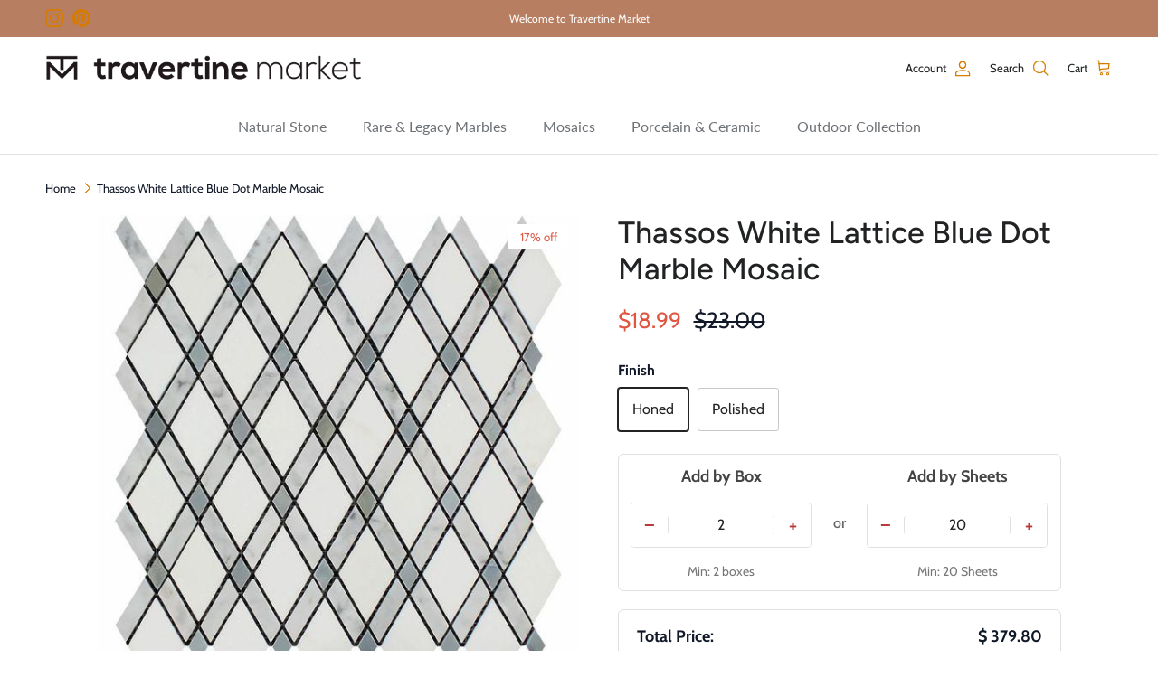

--- FILE ---
content_type: text/html; charset=utf-8
request_url: https://travertinemarket.com/products/thassos-white-lattice-blue-dot-mosaic
body_size: 50652
content:
<!doctype html>
<html class="no-js" lang="en" dir="ltr">
  <head><meta charset="utf-8">
<meta name="viewport" content="width=device-width,initial-scale=1">
<title>Thassos White Lattice Blue Dot Marble Mosaic &ndash; travertinemarket</title><link rel="canonical" href="https://travertinemarket.com/products/thassos-white-lattice-blue-dot-mosaic"><link rel="icon" href="//travertinemarket.com/cdn/shop/files/Travertine-Market-favicon-2025.png?crop=center&height=48&v=1751635422&width=48" type="image/png">
  <link rel="apple-touch-icon" href="//travertinemarket.com/cdn/shop/files/Travertine-Market-favicon-2025.png?crop=center&height=180&v=1751635422&width=180"><meta name="description" content="Thassos White Lattice Blue Dot Mosaic – Authentic Greek marble with a polished finish and vibrant blue dots. Elegant for backsplashes. Free sample shipping."><meta property="og:site_name" content="travertinemarket">
<meta property="og:url" content="https://travertinemarket.com/products/thassos-white-lattice-blue-dot-mosaic">
<meta property="og:title" content="Thassos White Lattice Blue Dot Marble Mosaic">
<meta property="og:type" content="product">
<meta property="og:description" content="Thassos White Lattice Blue Dot Mosaic – Authentic Greek marble with a polished finish and vibrant blue dots. Elegant for backsplashes. Free sample shipping."><meta property="og:image" content="http://travertinemarket.com/cdn/shop/products/thassos-white-lattice-blue-dot-mosaic.jpg?crop=center&height=1200&v=1749192283&width=1200">
  <meta property="og:image:secure_url" content="https://travertinemarket.com/cdn/shop/products/thassos-white-lattice-blue-dot-mosaic.jpg?crop=center&height=1200&v=1749192283&width=1200">
  <meta property="og:image:width" content="564">
  <meta property="og:image:height" content="564"><meta property="og:price:amount" content="18.99">
  <meta property="og:price:currency" content="USD"><meta name="twitter:card" content="summary_large_image">
<meta name="twitter:title" content="Thassos White Lattice Blue Dot Marble Mosaic">
<meta name="twitter:description" content="Thassos White Lattice Blue Dot Mosaic – Authentic Greek marble with a polished finish and vibrant blue dots. Elegant for backsplashes. Free sample shipping.">
<style>@font-face {
  font-family: Cabin;
  font-weight: 400;
  font-style: normal;
  font-display: fallback;
  src: url("//travertinemarket.com/cdn/fonts/cabin/cabin_n4.cefc6494a78f87584a6f312fea532919154f66fe.woff2") format("woff2"),
       url("//travertinemarket.com/cdn/fonts/cabin/cabin_n4.8c16611b00f59d27f4b27ce4328dfe514ce77517.woff") format("woff");
}
@font-face {
  font-family: Cabin;
  font-weight: 700;
  font-style: normal;
  font-display: fallback;
  src: url("//travertinemarket.com/cdn/fonts/cabin/cabin_n7.255204a342bfdbc9ae2017bd4e6a90f8dbb2f561.woff2") format("woff2"),
       url("//travertinemarket.com/cdn/fonts/cabin/cabin_n7.e2afa22a0d0f4b64da3569c990897429d40ff5c0.woff") format("woff");
}
@font-face {
  font-family: Cabin;
  font-weight: 500;
  font-style: normal;
  font-display: fallback;
  src: url("//travertinemarket.com/cdn/fonts/cabin/cabin_n5.0250ac238cfbbff14d3c16fcc89f227ca95d5c6f.woff2") format("woff2"),
       url("//travertinemarket.com/cdn/fonts/cabin/cabin_n5.46470cf25a90d766aece73a31a42bfd8ef7a470b.woff") format("woff");
}
@font-face {
  font-family: Cabin;
  font-weight: 400;
  font-style: italic;
  font-display: fallback;
  src: url("//travertinemarket.com/cdn/fonts/cabin/cabin_i4.d89c1b32b09ecbc46c12781fcf7b2085f17c0be9.woff2") format("woff2"),
       url("//travertinemarket.com/cdn/fonts/cabin/cabin_i4.0a521b11d0b69adfc41e22a263eec7c02aecfe99.woff") format("woff");
}
@font-face {
  font-family: Cabin;
  font-weight: 700;
  font-style: italic;
  font-display: fallback;
  src: url("//travertinemarket.com/cdn/fonts/cabin/cabin_i7.ef2404c08a493e7ccbc92d8c39adf683f40e1fb5.woff2") format("woff2"),
       url("//travertinemarket.com/cdn/fonts/cabin/cabin_i7.480421791818000fc8a5d4134822321b5d7964f8.woff") format("woff");
}
@font-face {
  font-family: Figtree;
  font-weight: 500;
  font-style: normal;
  font-display: fallback;
  src: url("//travertinemarket.com/cdn/fonts/figtree/figtree_n5.3b6b7df38aa5986536945796e1f947445832047c.woff2") format("woff2"),
       url("//travertinemarket.com/cdn/fonts/figtree/figtree_n5.f26bf6dcae278b0ed902605f6605fa3338e81dab.woff") format("woff");
}
@font-face {
  font-family: Lato;
  font-weight: 800;
  font-style: normal;
  font-display: fallback;
  src: url("//travertinemarket.com/cdn/fonts/lato/lato_n8.1117b90add05215dbc8fbc91c5f9d67872eb3fb3.woff2") format("woff2"),
       url("//travertinemarket.com/cdn/fonts/lato/lato_n8.6bcabf8485cf657fec14e0a6e1af25cf01733df7.woff") format("woff");
}
@font-face {
  font-family: Lato;
  font-weight: 400;
  font-style: normal;
  font-display: fallback;
  src: url("//travertinemarket.com/cdn/fonts/lato/lato_n4.c3b93d431f0091c8be23185e15c9d1fee1e971c5.woff2") format("woff2"),
       url("//travertinemarket.com/cdn/fonts/lato/lato_n4.d5c00c781efb195594fd2fd4ad04f7882949e327.woff") format("woff");
}
@font-face {
  font-family: Lato;
  font-weight: 600;
  font-style: normal;
  font-display: fallback;
  src: url("//travertinemarket.com/cdn/fonts/lato/lato_n6.38d0e3b23b74a60f769c51d1df73fac96c580d59.woff2") format("woff2"),
       url("//travertinemarket.com/cdn/fonts/lato/lato_n6.3365366161bdcc36a3f97cfbb23954d8c4bf4079.woff") format("woff");
}
:root {
  --page-container-width:          1600px;
  --reading-container-width:       720px;
  --divider-opacity:               0.14;
  --gutter-large:                  30px;
  --gutter-desktop:                20px;
  --gutter-mobile:                 16px;
  --section-padding:               50px;
  --larger-section-padding:        80px;
  --larger-section-padding-mobile: 60px;
  --largest-section-padding:       110px;
  --aos-animate-duration:          0.6s;

  --base-font-family:              Cabin, sans-serif;
  --base-font-weight:              400;
  --base-font-style:               normal;
  --heading-font-family:           Figtree, sans-serif;
  --heading-font-weight:           500;
  --heading-font-style:            normal;
  --heading-font-letter-spacing:   normal;
  --logo-font-family:              Lato, sans-serif;
  --logo-font-weight:              800;
  --logo-font-style:               normal;
  --nav-font-family:               Lato, sans-serif;
  --nav-font-weight:               400;
  --nav-font-style:                normal;

  --base-text-size:16px;
  --base-line-height:              1.6;
  --input-text-size:16px;
  --smaller-text-size-1:13px;
  --smaller-text-size-2:14px;
  --smaller-text-size-3:13px;
  --smaller-text-size-4:12px;
  --larger-text-size:34px;
  --super-large-text-size:60px;
  --super-large-mobile-text-size:27px;
  --larger-mobile-text-size:27px;
  --logo-text-size:24px;--btn-letter-spacing: normal;
    --btn-text-transform: none;
    --button-text-size: 16px;
    --quickbuy-button-text-size: 14px;
    --small-feature-link-font-size: 1em;
    --input-btn-padding-top: 13px;
    --input-btn-padding-bottom: 13px;--heading-text-transform:none;
  --nav-text-size:                      16px;
  --mobile-menu-font-weight:            inherit;

  --body-bg-color:                      255 255 255;
  --bg-color:                           255 255 255;
  --body-text-color:                    32 34 35;
  --text-color:                         32 34 35;

  --header-text-col:                    #202223;--header-text-hover-col:             var(--main-nav-link-hover-col);--header-bg-col:                     #ffffff;
  --heading-color:                     32 34 35;
  --body-heading-color:                32 34 35;
  --heading-divider-col:               #e2e2e2;

  --logo-col:                          #202223;
  --main-nav-bg:                       #ffffff;
  --main-nav-link-col:                 #6d7175;
  --main-nav-link-hover-col:           #202223;
  --main-nav-link-featured-col:        #b77e61;

  --link-color:                        109 113 117;
  --body-link-color:                   109 113 117;

  --btn-bg-color:                        183 126 97;
  --btn-bg-hover-color:                  207 167 141;
  --btn-border-color:                    183 126 97;
  --btn-border-hover-color:              207 167 141;
  --btn-text-color:                      255 255 255;
  --btn-text-hover-color:                255 255 255;--btn-alt-bg-color:                    255 255 255;
  --btn-alt-text-color:                  35 35 35;
  --btn-alt-border-color:                35 35 35;
  --btn-alt-border-hover-color:          35 35 35;--btn-ter-bg-color:                    235 235 235;
  --btn-ter-text-color:                  0 0 0;
  --btn-ter-bg-hover-color:              183 126 97;
  --btn-ter-text-hover-color:            255 255 255;--btn-border-radius: 3px;
    --btn-inspired-border-radius: 3px;--color-scheme-default:                             #ffffff;
  --color-scheme-default-color:                       255 255 255;
  --color-scheme-default-text-color:                  32 34 35;
  --color-scheme-default-head-color:                  32 34 35;
  --color-scheme-default-link-color:                  109 113 117;
  --color-scheme-default-btn-text-color:              255 255 255;
  --color-scheme-default-btn-text-hover-color:        255 255 255;
  --color-scheme-default-btn-bg-color:                183 126 97;
  --color-scheme-default-btn-bg-hover-color:          207 167 141;
  --color-scheme-default-btn-border-color:            183 126 97;
  --color-scheme-default-btn-border-hover-color:      207 167 141;
  --color-scheme-default-btn-alt-text-color:          35 35 35;
  --color-scheme-default-btn-alt-bg-color:            255 255 255;
  --color-scheme-default-btn-alt-border-color:        35 35 35;
  --color-scheme-default-btn-alt-border-hover-color:  35 35 35;

  --color-scheme-1:                             #f4f4f4;
  --color-scheme-1-color:                       244 244 244;
  --color-scheme-1-text-color:                  109 113 117;
  --color-scheme-1-head-color:                  109 113 117;
  --color-scheme-1-link-color:                  92 112 130;
  --color-scheme-1-btn-text-color:              255 255 255;
  --color-scheme-1-btn-text-hover-color:        255 255 255;
  --color-scheme-1-btn-bg-color:                92 112 130;
  --color-scheme-1-btn-bg-hover-color:          92 92 92;
  --color-scheme-1-btn-border-color:            92 112 130;
  --color-scheme-1-btn-border-hover-color:      92 92 92;
  --color-scheme-1-btn-alt-text-color:          35 35 35;
  --color-scheme-1-btn-alt-bg-color:            251 249 244;
  --color-scheme-1-btn-alt-border-color:        35 35 35;
  --color-scheme-1-btn-alt-border-hover-color:  35 35 35;

  --color-scheme-2:                             #f6f6f6;
  --color-scheme-2-color:                       246 246 246;
  --color-scheme-2-text-color:                  109 113 117;
  --color-scheme-2-head-color:                  32 34 35;
  --color-scheme-2-link-color:                  92 112 130;
  --color-scheme-2-btn-text-color:              255 255 255;
  --color-scheme-2-btn-text-hover-color:        255 255 255;
  --color-scheme-2-btn-bg-color:                92 112 130;
  --color-scheme-2-btn-bg-hover-color:          92 92 92;
  --color-scheme-2-btn-border-color:            92 112 130;
  --color-scheme-2-btn-border-hover-color:      92 92 92;
  --color-scheme-2-btn-alt-text-color:          35 35 35;
  --color-scheme-2-btn-alt-bg-color:            255 255 255;
  --color-scheme-2-btn-alt-border-color:        35 35 35;
  --color-scheme-2-btn-alt-border-hover-color:  35 35 35;

  /* Shop Pay payment terms */
  --payment-terms-background-color:    #ffffff;--quickbuy-bg: 246 246 246;--body-input-background-color:       rgb(var(--body-bg-color));
  --input-background-color:            rgb(var(--body-bg-color));
  --body-input-text-color:             var(--body-text-color);
  --input-text-color:                  var(--body-text-color);
  --body-input-border-color:           rgb(199, 200, 200);
  --input-border-color:                rgb(199, 200, 200);
  --input-border-color-hover:          rgb(132, 133, 134);
  --input-border-color-active:         rgb(32, 34, 35);

  --swatch-cross-svg:                  url("data:image/svg+xml,%3Csvg xmlns='http://www.w3.org/2000/svg' width='240' height='240' viewBox='0 0 24 24' fill='none' stroke='rgb(199, 200, 200)' stroke-width='0.09' preserveAspectRatio='none' %3E%3Cline x1='24' y1='0' x2='0' y2='24'%3E%3C/line%3E%3C/svg%3E");
  --swatch-cross-hover:                url("data:image/svg+xml,%3Csvg xmlns='http://www.w3.org/2000/svg' width='240' height='240' viewBox='0 0 24 24' fill='none' stroke='rgb(132, 133, 134)' stroke-width='0.09' preserveAspectRatio='none' %3E%3Cline x1='24' y1='0' x2='0' y2='24'%3E%3C/line%3E%3C/svg%3E");
  --swatch-cross-active:               url("data:image/svg+xml,%3Csvg xmlns='http://www.w3.org/2000/svg' width='240' height='240' viewBox='0 0 24 24' fill='none' stroke='rgb(32, 34, 35)' stroke-width='0.09' preserveAspectRatio='none' %3E%3Cline x1='24' y1='0' x2='0' y2='24'%3E%3C/line%3E%3C/svg%3E");

  --footer-divider-col:                #f6f6f6;
  --footer-text-col:                   109 113 117;
  --footer-heading-col:                32 34 35;
  --footer-bg-col:                     255 255 255;--product-label-overlay-justify: flex-start;--product-label-overlay-align: flex-end;--product-label-overlay-reduction-text:   #df5641;
  --product-label-overlay-reduction-bg:     #ffffff;
  --product-label-overlay-reduction-text-weight: inherit;
  --product-label-overlay-stock-text:       #6d7175;
  --product-label-overlay-stock-bg:         #ffffff;
  --product-label-overlay-new-text:         #ffffff;
  --product-label-overlay-new-bg:           #5c7082;
  --product-label-overlay-meta-text:        #ffffff;
  --product-label-overlay-meta-bg:          #202223;
  --product-label-sale-text:                #df5641;
  --product-label-sold-text:                #202223;
  --product-label-preorder-text:            #202223;

  --product-block-crop-align:               center;

  
  --product-block-price-align:              flex-start;
  --product-block-price-item-margin-start:  initial;
  --product-block-price-item-margin-end:    .5rem;
  

  
    --product-block-blend-bg: #fefefe;
    --product-block-blend-mode: darken;
  

  --collection-block-image-position:   center center;

  --swatch-picker-image-size:          40px;
  --swatch-crop-align:                 center center;

  --image-overlay-text-color:          255 255 255;--image-overlay-bg:                  rgba(0, 0, 0, 0.51);
  --image-overlay-shadow-start:        rgb(0 0 0 / 0.4);
  --image-overlay-box-opacity:         0.88;--product-inventory-ok-box-color:            rgba(0,0,0,0);
  --product-inventory-ok-text-color:           #202223;
  --product-inventory-ok-icon-box-fill-color:  none;
  --product-inventory-low-box-color:           rgba(0,0,0,0);
  --product-inventory-low-text-color:          #202223;
  --product-inventory-low-icon-box-fill-color: none;
  --product-inventory-low-text-color-channels: 32, 34, 35;
  --product-inventory-ok-text-color-channels:  32, 34, 35;

  --rating-star-color: 32 34 35;--overlay-align-left: start;
    --overlay-align-right: end;}html[dir=rtl] {
  --overlay-right-text-m-left: 0;
  --overlay-right-text-m-right: auto;
  --overlay-left-shadow-left-left: 15%;
  --overlay-left-shadow-left-right: -50%;
  --overlay-left-shadow-right-left: -85%;
  --overlay-left-shadow-right-right: 0;
}.image-overlay--bg-box .text-overlay .text-overlay__text {
    --image-overlay-box-bg: 255 255 255;
    --heading-color: var(--body-heading-color);
    --text-color: var(--body-text-color);
    --link-color: var(--body-link-color);
  }::selection {
    background: rgb(var(--body-heading-color));
    color: rgb(var(--body-bg-color));
  }
  ::-moz-selection {
    background: rgb(var(--body-heading-color));
    color: rgb(var(--body-bg-color));
  }.use-color-scheme--default {
  --product-label-sale-text:           #df5641;
  --product-label-sold-text:           #202223;
  --product-label-preorder-text:       #202223;
  --input-background-color:            rgb(var(--body-bg-color));
  --input-text-color:                  var(--body-input-text-color);
  --input-border-color:                rgb(199, 200, 200);
  --input-border-color-hover:          rgb(132, 133, 134);
  --input-border-color-active:         rgb(32, 34, 35);
}</style>

    <link href="//travertinemarket.com/cdn/shop/t/31/assets/main.css?v=38343263419953113921755185240" rel="stylesheet" type="text/css" media="all" />
<link rel="preload" as="font" href="//travertinemarket.com/cdn/fonts/cabin/cabin_n4.cefc6494a78f87584a6f312fea532919154f66fe.woff2" type="font/woff2" crossorigin><link rel="preload" as="font" href="//travertinemarket.com/cdn/fonts/figtree/figtree_n5.3b6b7df38aa5986536945796e1f947445832047c.woff2" type="font/woff2" crossorigin><script>
      document.documentElement.className = document.documentElement.className.replace('no-js', 'js');

      window.theme = {
        info: {
          name: 'Symmetry',
          version: '8.0.0'
        },
        device: {
          hasTouch: window.matchMedia('(any-pointer: coarse)').matches,
          hasHover: window.matchMedia('(hover: hover)').matches
        },
        mediaQueries: {
          md: '(min-width: 768px)',
          productMediaCarouselBreak: '(min-width: 1041px)'
        },
        routes: {
          base: 'https://travertinemarket.com',
          cart: '/cart',
          cartAdd: '/cart/add.js',
          cartUpdate: '/cart/update.js',
          predictiveSearch: '/search/suggest'
        },
        strings: {
          cartTermsConfirmation: "You must agree to the terms and conditions before continuing.",
          cartItemsQuantityError: "You can only add [QUANTITY] of this item to your cart.",
          generalSearchViewAll: "View all search results",
          noStock: "Sold out",
          noVariant: "Unavailable",
          productsProductChooseA: "Choose a",
          generalSearchPages: "Pages",
          generalSearchNoResultsWithoutTerms: "Sorry, we couldnʼt find any results",
          shippingCalculator: {
            singleRate: "There is one shipping rate for this destination:",
            multipleRates: "There are multiple shipping rates for this destination:",
            noRates: "We do not ship to this destination."
          },
          regularPrice: "Regular price",
          salePrice: "Sale price"
        },
        settings: {
          moneyWithCurrencyFormat: "${{amount}} USD",
          cartType: "drawer",
          afterAddToCart: "notification",
          quickbuyStyle: "button",
          externalLinksNewTab: true,
          internalLinksSmoothScroll: true
        }
      }

      theme.inlineNavigationCheck = function() {
        var pageHeader = document.querySelector('.pageheader'),
            inlineNavContainer = pageHeader.querySelector('.logo-area__left__inner'),
            inlineNav = inlineNavContainer.querySelector('.navigation--left');
        if (inlineNav && getComputedStyle(inlineNav).display != 'none') {
          var inlineMenuCentered = document.querySelector('.pageheader--layout-inline-menu-center'),
              logoContainer = document.querySelector('.logo-area__middle__inner');
          if(inlineMenuCentered) {
            var rightWidth = document.querySelector('.logo-area__right__inner').clientWidth,
                middleWidth = logoContainer.clientWidth,
                logoArea = document.querySelector('.logo-area'),
                computedLogoAreaStyle = getComputedStyle(logoArea),
                logoAreaInnerWidth = logoArea.clientWidth - Math.ceil(parseFloat(computedLogoAreaStyle.paddingLeft)) - Math.ceil(parseFloat(computedLogoAreaStyle.paddingRight)),
                availableNavWidth = logoAreaInnerWidth - Math.max(rightWidth, middleWidth) * 2 - 40;
            inlineNavContainer.style.maxWidth = availableNavWidth + 'px';
          }

          var firstInlineNavLink = inlineNav.querySelector('.navigation__item:first-child'),
              lastInlineNavLink = inlineNav.querySelector('.navigation__item:last-child');
          if (lastInlineNavLink) {
            var inlineNavWidth = null;
            if(document.querySelector('html[dir=rtl]')) {
              inlineNavWidth = firstInlineNavLink.offsetLeft - lastInlineNavLink.offsetLeft + firstInlineNavLink.offsetWidth;
            } else {
              inlineNavWidth = lastInlineNavLink.offsetLeft - firstInlineNavLink.offsetLeft + lastInlineNavLink.offsetWidth;
            }
            if (inlineNavContainer.offsetWidth >= inlineNavWidth) {
              pageHeader.classList.add('pageheader--layout-inline-permitted');
              var tallLogo = logoContainer.clientHeight > lastInlineNavLink.clientHeight + 20;
              if (tallLogo) {
                inlineNav.classList.add('navigation--tight-underline');
              } else {
                inlineNav.classList.remove('navigation--tight-underline');
              }
            } else {
              pageHeader.classList.remove('pageheader--layout-inline-permitted');
            }
          }
        }
      };

      theme.setInitialHeaderHeightProperty = () => {
        const section = document.querySelector('.section-header');
        if (section) {
          document.documentElement.style.setProperty('--theme-header-height', Math.ceil(section.clientHeight) + 'px');
        }
      };
    </script>

    <script src="//travertinemarket.com/cdn/shop/t/31/assets/main.js?v=150891663519462644191750941737" defer></script>
      <script src="//travertinemarket.com/cdn/shop/t/31/assets/animate-on-scroll.js?v=15249566486942820451750941737" defer></script>
      <link href="//travertinemarket.com/cdn/shop/t/31/assets/animate-on-scroll.css?v=135962721104954213331750941737" rel="stylesheet" type="text/css" media="all" />
    

    <script>window.performance && window.performance.mark && window.performance.mark('shopify.content_for_header.start');</script><meta id="shopify-digital-wallet" name="shopify-digital-wallet" content="/51297386663/digital_wallets/dialog">
<meta name="shopify-checkout-api-token" content="011b0c3cd2160758c06f410f3de84d12">
<meta id="in-context-paypal-metadata" data-shop-id="51297386663" data-venmo-supported="false" data-environment="production" data-locale="en_US" data-paypal-v4="true" data-currency="USD">
<link rel="alternate" type="application/json+oembed" href="https://travertinemarket.com/products/thassos-white-lattice-blue-dot-mosaic.oembed">
<script async="async" src="/checkouts/internal/preloads.js?locale=en-US"></script>
<link rel="preconnect" href="https://shop.app" crossorigin="anonymous">
<script async="async" src="https://shop.app/checkouts/internal/preloads.js?locale=en-US&shop_id=51297386663" crossorigin="anonymous"></script>
<script id="apple-pay-shop-capabilities" type="application/json">{"shopId":51297386663,"countryCode":"US","currencyCode":"USD","merchantCapabilities":["supports3DS"],"merchantId":"gid:\/\/shopify\/Shop\/51297386663","merchantName":"travertinemarket","requiredBillingContactFields":["postalAddress","email"],"requiredShippingContactFields":["postalAddress","email"],"shippingType":"shipping","supportedNetworks":["visa","masterCard","amex","discover","elo","jcb"],"total":{"type":"pending","label":"travertinemarket","amount":"1.00"},"shopifyPaymentsEnabled":true,"supportsSubscriptions":true}</script>
<script id="shopify-features" type="application/json">{"accessToken":"011b0c3cd2160758c06f410f3de84d12","betas":["rich-media-storefront-analytics"],"domain":"travertinemarket.com","predictiveSearch":true,"shopId":51297386663,"locale":"en"}</script>
<script>var Shopify = Shopify || {};
Shopify.shop = "travertinemarket.myshopify.com";
Shopify.locale = "en";
Shopify.currency = {"active":"USD","rate":"1.0"};
Shopify.country = "US";
Shopify.theme = {"name":"Symmetry","id":145732862119,"schema_name":"Symmetry","schema_version":"8.0.0","theme_store_id":568,"role":"main"};
Shopify.theme.handle = "null";
Shopify.theme.style = {"id":null,"handle":null};
Shopify.cdnHost = "travertinemarket.com/cdn";
Shopify.routes = Shopify.routes || {};
Shopify.routes.root = "/";</script>
<script type="module">!function(o){(o.Shopify=o.Shopify||{}).modules=!0}(window);</script>
<script>!function(o){function n(){var o=[];function n(){o.push(Array.prototype.slice.apply(arguments))}return n.q=o,n}var t=o.Shopify=o.Shopify||{};t.loadFeatures=n(),t.autoloadFeatures=n()}(window);</script>
<script>
  window.ShopifyPay = window.ShopifyPay || {};
  window.ShopifyPay.apiHost = "shop.app\/pay";
  window.ShopifyPay.redirectState = null;
</script>
<script id="shop-js-analytics" type="application/json">{"pageType":"product"}</script>
<script defer="defer" async type="module" src="//travertinemarket.com/cdn/shopifycloud/shop-js/modules/v2/client.init-shop-cart-sync_BApSsMSl.en.esm.js"></script>
<script defer="defer" async type="module" src="//travertinemarket.com/cdn/shopifycloud/shop-js/modules/v2/chunk.common_CBoos6YZ.esm.js"></script>
<script type="module">
  await import("//travertinemarket.com/cdn/shopifycloud/shop-js/modules/v2/client.init-shop-cart-sync_BApSsMSl.en.esm.js");
await import("//travertinemarket.com/cdn/shopifycloud/shop-js/modules/v2/chunk.common_CBoos6YZ.esm.js");

  window.Shopify.SignInWithShop?.initShopCartSync?.({"fedCMEnabled":true,"windoidEnabled":true});

</script>
<script>
  window.Shopify = window.Shopify || {};
  if (!window.Shopify.featureAssets) window.Shopify.featureAssets = {};
  window.Shopify.featureAssets['shop-js'] = {"shop-cart-sync":["modules/v2/client.shop-cart-sync_DJczDl9f.en.esm.js","modules/v2/chunk.common_CBoos6YZ.esm.js"],"init-fed-cm":["modules/v2/client.init-fed-cm_BzwGC0Wi.en.esm.js","modules/v2/chunk.common_CBoos6YZ.esm.js"],"init-windoid":["modules/v2/client.init-windoid_BS26ThXS.en.esm.js","modules/v2/chunk.common_CBoos6YZ.esm.js"],"shop-cash-offers":["modules/v2/client.shop-cash-offers_DthCPNIO.en.esm.js","modules/v2/chunk.common_CBoos6YZ.esm.js","modules/v2/chunk.modal_Bu1hFZFC.esm.js"],"shop-button":["modules/v2/client.shop-button_D_JX508o.en.esm.js","modules/v2/chunk.common_CBoos6YZ.esm.js"],"init-shop-email-lookup-coordinator":["modules/v2/client.init-shop-email-lookup-coordinator_DFwWcvrS.en.esm.js","modules/v2/chunk.common_CBoos6YZ.esm.js"],"shop-toast-manager":["modules/v2/client.shop-toast-manager_tEhgP2F9.en.esm.js","modules/v2/chunk.common_CBoos6YZ.esm.js"],"shop-login-button":["modules/v2/client.shop-login-button_DwLgFT0K.en.esm.js","modules/v2/chunk.common_CBoos6YZ.esm.js","modules/v2/chunk.modal_Bu1hFZFC.esm.js"],"avatar":["modules/v2/client.avatar_BTnouDA3.en.esm.js"],"init-shop-cart-sync":["modules/v2/client.init-shop-cart-sync_BApSsMSl.en.esm.js","modules/v2/chunk.common_CBoos6YZ.esm.js"],"pay-button":["modules/v2/client.pay-button_BuNmcIr_.en.esm.js","modules/v2/chunk.common_CBoos6YZ.esm.js"],"init-shop-for-new-customer-accounts":["modules/v2/client.init-shop-for-new-customer-accounts_DrjXSI53.en.esm.js","modules/v2/client.shop-login-button_DwLgFT0K.en.esm.js","modules/v2/chunk.common_CBoos6YZ.esm.js","modules/v2/chunk.modal_Bu1hFZFC.esm.js"],"init-customer-accounts-sign-up":["modules/v2/client.init-customer-accounts-sign-up_TlVCiykN.en.esm.js","modules/v2/client.shop-login-button_DwLgFT0K.en.esm.js","modules/v2/chunk.common_CBoos6YZ.esm.js","modules/v2/chunk.modal_Bu1hFZFC.esm.js"],"shop-follow-button":["modules/v2/client.shop-follow-button_C5D3XtBb.en.esm.js","modules/v2/chunk.common_CBoos6YZ.esm.js","modules/v2/chunk.modal_Bu1hFZFC.esm.js"],"checkout-modal":["modules/v2/client.checkout-modal_8TC_1FUY.en.esm.js","modules/v2/chunk.common_CBoos6YZ.esm.js","modules/v2/chunk.modal_Bu1hFZFC.esm.js"],"init-customer-accounts":["modules/v2/client.init-customer-accounts_C0Oh2ljF.en.esm.js","modules/v2/client.shop-login-button_DwLgFT0K.en.esm.js","modules/v2/chunk.common_CBoos6YZ.esm.js","modules/v2/chunk.modal_Bu1hFZFC.esm.js"],"lead-capture":["modules/v2/client.lead-capture_Cq0gfm7I.en.esm.js","modules/v2/chunk.common_CBoos6YZ.esm.js","modules/v2/chunk.modal_Bu1hFZFC.esm.js"],"shop-login":["modules/v2/client.shop-login_BmtnoEUo.en.esm.js","modules/v2/chunk.common_CBoos6YZ.esm.js","modules/v2/chunk.modal_Bu1hFZFC.esm.js"],"payment-terms":["modules/v2/client.payment-terms_BHOWV7U_.en.esm.js","modules/v2/chunk.common_CBoos6YZ.esm.js","modules/v2/chunk.modal_Bu1hFZFC.esm.js"]};
</script>
<script>(function() {
  var isLoaded = false;
  function asyncLoad() {
    if (isLoaded) return;
    isLoaded = true;
    var urls = ["https:\/\/cdn-assets.custompricecalculator.com\/shopify\/calculator.js?shop=travertinemarket.myshopify.com","https:\/\/cdn-assets.custompricecalculator.com\/shopify\/calculator.js?shop=travertinemarket.myshopify.com","https:\/\/cdn-assets.custompricecalculator.com\/shopify\/calculator.js?shop=travertinemarket.myshopify.com","https:\/\/cdn-assets.custompricecalculator.com\/shopify\/calculator.js?shop=travertinemarket.myshopify.com"];
    for (var i = 0; i < urls.length; i++) {
      var s = document.createElement('script');
      s.type = 'text/javascript';
      s.async = true;
      s.src = urls[i];
      var x = document.getElementsByTagName('script')[0];
      x.parentNode.insertBefore(s, x);
    }
  };
  if(window.attachEvent) {
    window.attachEvent('onload', asyncLoad);
  } else {
    window.addEventListener('load', asyncLoad, false);
  }
})();</script>
<script id="__st">var __st={"a":51297386663,"offset":-28800,"reqid":"247e66b5-aa09-4023-86c4-4e30967ba145-1768886279","pageurl":"travertinemarket.com\/products\/thassos-white-lattice-blue-dot-mosaic","u":"c7fa8e071a9e","p":"product","rtyp":"product","rid":6104457674919};</script>
<script>window.ShopifyPaypalV4VisibilityTracking = true;</script>
<script id="captcha-bootstrap">!function(){'use strict';const t='contact',e='account',n='new_comment',o=[[t,t],['blogs',n],['comments',n],[t,'customer']],c=[[e,'customer_login'],[e,'guest_login'],[e,'recover_customer_password'],[e,'create_customer']],r=t=>t.map((([t,e])=>`form[action*='/${t}']:not([data-nocaptcha='true']) input[name='form_type'][value='${e}']`)).join(','),a=t=>()=>t?[...document.querySelectorAll(t)].map((t=>t.form)):[];function s(){const t=[...o],e=r(t);return a(e)}const i='password',u='form_key',d=['recaptcha-v3-token','g-recaptcha-response','h-captcha-response',i],f=()=>{try{return window.sessionStorage}catch{return}},m='__shopify_v',_=t=>t.elements[u];function p(t,e,n=!1){try{const o=window.sessionStorage,c=JSON.parse(o.getItem(e)),{data:r}=function(t){const{data:e,action:n}=t;return t[m]||n?{data:e,action:n}:{data:t,action:n}}(c);for(const[e,n]of Object.entries(r))t.elements[e]&&(t.elements[e].value=n);n&&o.removeItem(e)}catch(o){console.error('form repopulation failed',{error:o})}}const l='form_type',E='cptcha';function T(t){t.dataset[E]=!0}const w=window,h=w.document,L='Shopify',v='ce_forms',y='captcha';let A=!1;((t,e)=>{const n=(g='f06e6c50-85a8-45c8-87d0-21a2b65856fe',I='https://cdn.shopify.com/shopifycloud/storefront-forms-hcaptcha/ce_storefront_forms_captcha_hcaptcha.v1.5.2.iife.js',D={infoText:'Protected by hCaptcha',privacyText:'Privacy',termsText:'Terms'},(t,e,n)=>{const o=w[L][v],c=o.bindForm;if(c)return c(t,g,e,D).then(n);var r;o.q.push([[t,g,e,D],n]),r=I,A||(h.body.append(Object.assign(h.createElement('script'),{id:'captcha-provider',async:!0,src:r})),A=!0)});var g,I,D;w[L]=w[L]||{},w[L][v]=w[L][v]||{},w[L][v].q=[],w[L][y]=w[L][y]||{},w[L][y].protect=function(t,e){n(t,void 0,e),T(t)},Object.freeze(w[L][y]),function(t,e,n,w,h,L){const[v,y,A,g]=function(t,e,n){const i=e?o:[],u=t?c:[],d=[...i,...u],f=r(d),m=r(i),_=r(d.filter((([t,e])=>n.includes(e))));return[a(f),a(m),a(_),s()]}(w,h,L),I=t=>{const e=t.target;return e instanceof HTMLFormElement?e:e&&e.form},D=t=>v().includes(t);t.addEventListener('submit',(t=>{const e=I(t);if(!e)return;const n=D(e)&&!e.dataset.hcaptchaBound&&!e.dataset.recaptchaBound,o=_(e),c=g().includes(e)&&(!o||!o.value);(n||c)&&t.preventDefault(),c&&!n&&(function(t){try{if(!f())return;!function(t){const e=f();if(!e)return;const n=_(t);if(!n)return;const o=n.value;o&&e.removeItem(o)}(t);const e=Array.from(Array(32),(()=>Math.random().toString(36)[2])).join('');!function(t,e){_(t)||t.append(Object.assign(document.createElement('input'),{type:'hidden',name:u})),t.elements[u].value=e}(t,e),function(t,e){const n=f();if(!n)return;const o=[...t.querySelectorAll(`input[type='${i}']`)].map((({name:t})=>t)),c=[...d,...o],r={};for(const[a,s]of new FormData(t).entries())c.includes(a)||(r[a]=s);n.setItem(e,JSON.stringify({[m]:1,action:t.action,data:r}))}(t,e)}catch(e){console.error('failed to persist form',e)}}(e),e.submit())}));const S=(t,e)=>{t&&!t.dataset[E]&&(n(t,e.some((e=>e===t))),T(t))};for(const o of['focusin','change'])t.addEventListener(o,(t=>{const e=I(t);D(e)&&S(e,y())}));const B=e.get('form_key'),M=e.get(l),P=B&&M;t.addEventListener('DOMContentLoaded',(()=>{const t=y();if(P)for(const e of t)e.elements[l].value===M&&p(e,B);[...new Set([...A(),...v().filter((t=>'true'===t.dataset.shopifyCaptcha))])].forEach((e=>S(e,t)))}))}(h,new URLSearchParams(w.location.search),n,t,e,['guest_login'])})(!0,!0)}();</script>
<script integrity="sha256-4kQ18oKyAcykRKYeNunJcIwy7WH5gtpwJnB7kiuLZ1E=" data-source-attribution="shopify.loadfeatures" defer="defer" src="//travertinemarket.com/cdn/shopifycloud/storefront/assets/storefront/load_feature-a0a9edcb.js" crossorigin="anonymous"></script>
<script crossorigin="anonymous" defer="defer" src="//travertinemarket.com/cdn/shopifycloud/storefront/assets/shopify_pay/storefront-65b4c6d7.js?v=20250812"></script>
<script data-source-attribution="shopify.dynamic_checkout.dynamic.init">var Shopify=Shopify||{};Shopify.PaymentButton=Shopify.PaymentButton||{isStorefrontPortableWallets:!0,init:function(){window.Shopify.PaymentButton.init=function(){};var t=document.createElement("script");t.src="https://travertinemarket.com/cdn/shopifycloud/portable-wallets/latest/portable-wallets.en.js",t.type="module",document.head.appendChild(t)}};
</script>
<script data-source-attribution="shopify.dynamic_checkout.buyer_consent">
  function portableWalletsHideBuyerConsent(e){var t=document.getElementById("shopify-buyer-consent"),n=document.getElementById("shopify-subscription-policy-button");t&&n&&(t.classList.add("hidden"),t.setAttribute("aria-hidden","true"),n.removeEventListener("click",e))}function portableWalletsShowBuyerConsent(e){var t=document.getElementById("shopify-buyer-consent"),n=document.getElementById("shopify-subscription-policy-button");t&&n&&(t.classList.remove("hidden"),t.removeAttribute("aria-hidden"),n.addEventListener("click",e))}window.Shopify?.PaymentButton&&(window.Shopify.PaymentButton.hideBuyerConsent=portableWalletsHideBuyerConsent,window.Shopify.PaymentButton.showBuyerConsent=portableWalletsShowBuyerConsent);
</script>
<script data-source-attribution="shopify.dynamic_checkout.cart.bootstrap">document.addEventListener("DOMContentLoaded",(function(){function t(){return document.querySelector("shopify-accelerated-checkout-cart, shopify-accelerated-checkout")}if(t())Shopify.PaymentButton.init();else{new MutationObserver((function(e,n){t()&&(Shopify.PaymentButton.init(),n.disconnect())})).observe(document.body,{childList:!0,subtree:!0})}}));
</script>
<link id="shopify-accelerated-checkout-styles" rel="stylesheet" media="screen" href="https://travertinemarket.com/cdn/shopifycloud/portable-wallets/latest/accelerated-checkout-backwards-compat.css" crossorigin="anonymous">
<style id="shopify-accelerated-checkout-cart">
        #shopify-buyer-consent {
  margin-top: 1em;
  display: inline-block;
  width: 100%;
}

#shopify-buyer-consent.hidden {
  display: none;
}

#shopify-subscription-policy-button {
  background: none;
  border: none;
  padding: 0;
  text-decoration: underline;
  font-size: inherit;
  cursor: pointer;
}

#shopify-subscription-policy-button::before {
  box-shadow: none;
}

      </style>
<script id="sections-script" data-sections="related-products,footer" defer="defer" src="//travertinemarket.com/cdn/shop/t/31/compiled_assets/scripts.js?v=7728"></script>
<script>window.performance && window.performance.mark && window.performance.mark('shopify.content_for_header.end');</script>
<!-- CC Custom Head Start --><!-- CC Custom Head End --><script type="text/javascript">
      (function (c, l, a, r, i, t, y) {
        c[a] =
          c[a] ||
          function () {
            (c[a].q = c[a].q || []).push(arguments);
          };
        t = l.createElement(r);
        t.async = 1;
        t.src = 'https://www.clarity.ms/tag/' + i;
        y = l.getElementsByTagName(r)[0];
        y.parentNode.insertBefore(t, y);
      })(window, document, 'clarity', 'script', 'sqibd4xnt0');
    </script>
  <link href="https://monorail-edge.shopifysvc.com" rel="dns-prefetch">
<script>(function(){if ("sendBeacon" in navigator && "performance" in window) {try {var session_token_from_headers = performance.getEntriesByType('navigation')[0].serverTiming.find(x => x.name == '_s').description;} catch {var session_token_from_headers = undefined;}var session_cookie_matches = document.cookie.match(/_shopify_s=([^;]*)/);var session_token_from_cookie = session_cookie_matches && session_cookie_matches.length === 2 ? session_cookie_matches[1] : "";var session_token = session_token_from_headers || session_token_from_cookie || "";function handle_abandonment_event(e) {var entries = performance.getEntries().filter(function(entry) {return /monorail-edge.shopifysvc.com/.test(entry.name);});if (!window.abandonment_tracked && entries.length === 0) {window.abandonment_tracked = true;var currentMs = Date.now();var navigation_start = performance.timing.navigationStart;var payload = {shop_id: 51297386663,url: window.location.href,navigation_start,duration: currentMs - navigation_start,session_token,page_type: "product"};window.navigator.sendBeacon("https://monorail-edge.shopifysvc.com/v1/produce", JSON.stringify({schema_id: "online_store_buyer_site_abandonment/1.1",payload: payload,metadata: {event_created_at_ms: currentMs,event_sent_at_ms: currentMs}}));}}window.addEventListener('pagehide', handle_abandonment_event);}}());</script>
<script id="web-pixels-manager-setup">(function e(e,d,r,n,o){if(void 0===o&&(o={}),!Boolean(null===(a=null===(i=window.Shopify)||void 0===i?void 0:i.analytics)||void 0===a?void 0:a.replayQueue)){var i,a;window.Shopify=window.Shopify||{};var t=window.Shopify;t.analytics=t.analytics||{};var s=t.analytics;s.replayQueue=[],s.publish=function(e,d,r){return s.replayQueue.push([e,d,r]),!0};try{self.performance.mark("wpm:start")}catch(e){}var l=function(){var e={modern:/Edge?\/(1{2}[4-9]|1[2-9]\d|[2-9]\d{2}|\d{4,})\.\d+(\.\d+|)|Firefox\/(1{2}[4-9]|1[2-9]\d|[2-9]\d{2}|\d{4,})\.\d+(\.\d+|)|Chrom(ium|e)\/(9{2}|\d{3,})\.\d+(\.\d+|)|(Maci|X1{2}).+ Version\/(15\.\d+|(1[6-9]|[2-9]\d|\d{3,})\.\d+)([,.]\d+|)( \(\w+\)|)( Mobile\/\w+|) Safari\/|Chrome.+OPR\/(9{2}|\d{3,})\.\d+\.\d+|(CPU[ +]OS|iPhone[ +]OS|CPU[ +]iPhone|CPU IPhone OS|CPU iPad OS)[ +]+(15[._]\d+|(1[6-9]|[2-9]\d|\d{3,})[._]\d+)([._]\d+|)|Android:?[ /-](13[3-9]|1[4-9]\d|[2-9]\d{2}|\d{4,})(\.\d+|)(\.\d+|)|Android.+Firefox\/(13[5-9]|1[4-9]\d|[2-9]\d{2}|\d{4,})\.\d+(\.\d+|)|Android.+Chrom(ium|e)\/(13[3-9]|1[4-9]\d|[2-9]\d{2}|\d{4,})\.\d+(\.\d+|)|SamsungBrowser\/([2-9]\d|\d{3,})\.\d+/,legacy:/Edge?\/(1[6-9]|[2-9]\d|\d{3,})\.\d+(\.\d+|)|Firefox\/(5[4-9]|[6-9]\d|\d{3,})\.\d+(\.\d+|)|Chrom(ium|e)\/(5[1-9]|[6-9]\d|\d{3,})\.\d+(\.\d+|)([\d.]+$|.*Safari\/(?![\d.]+ Edge\/[\d.]+$))|(Maci|X1{2}).+ Version\/(10\.\d+|(1[1-9]|[2-9]\d|\d{3,})\.\d+)([,.]\d+|)( \(\w+\)|)( Mobile\/\w+|) Safari\/|Chrome.+OPR\/(3[89]|[4-9]\d|\d{3,})\.\d+\.\d+|(CPU[ +]OS|iPhone[ +]OS|CPU[ +]iPhone|CPU IPhone OS|CPU iPad OS)[ +]+(10[._]\d+|(1[1-9]|[2-9]\d|\d{3,})[._]\d+)([._]\d+|)|Android:?[ /-](13[3-9]|1[4-9]\d|[2-9]\d{2}|\d{4,})(\.\d+|)(\.\d+|)|Mobile Safari.+OPR\/([89]\d|\d{3,})\.\d+\.\d+|Android.+Firefox\/(13[5-9]|1[4-9]\d|[2-9]\d{2}|\d{4,})\.\d+(\.\d+|)|Android.+Chrom(ium|e)\/(13[3-9]|1[4-9]\d|[2-9]\d{2}|\d{4,})\.\d+(\.\d+|)|Android.+(UC? ?Browser|UCWEB|U3)[ /]?(15\.([5-9]|\d{2,})|(1[6-9]|[2-9]\d|\d{3,})\.\d+)\.\d+|SamsungBrowser\/(5\.\d+|([6-9]|\d{2,})\.\d+)|Android.+MQ{2}Browser\/(14(\.(9|\d{2,})|)|(1[5-9]|[2-9]\d|\d{3,})(\.\d+|))(\.\d+|)|K[Aa][Ii]OS\/(3\.\d+|([4-9]|\d{2,})\.\d+)(\.\d+|)/},d=e.modern,r=e.legacy,n=navigator.userAgent;return n.match(d)?"modern":n.match(r)?"legacy":"unknown"}(),u="modern"===l?"modern":"legacy",c=(null!=n?n:{modern:"",legacy:""})[u],f=function(e){return[e.baseUrl,"/wpm","/b",e.hashVersion,"modern"===e.buildTarget?"m":"l",".js"].join("")}({baseUrl:d,hashVersion:r,buildTarget:u}),m=function(e){var d=e.version,r=e.bundleTarget,n=e.surface,o=e.pageUrl,i=e.monorailEndpoint;return{emit:function(e){var a=e.status,t=e.errorMsg,s=(new Date).getTime(),l=JSON.stringify({metadata:{event_sent_at_ms:s},events:[{schema_id:"web_pixels_manager_load/3.1",payload:{version:d,bundle_target:r,page_url:o,status:a,surface:n,error_msg:t},metadata:{event_created_at_ms:s}}]});if(!i)return console&&console.warn&&console.warn("[Web Pixels Manager] No Monorail endpoint provided, skipping logging."),!1;try{return self.navigator.sendBeacon.bind(self.navigator)(i,l)}catch(e){}var u=new XMLHttpRequest;try{return u.open("POST",i,!0),u.setRequestHeader("Content-Type","text/plain"),u.send(l),!0}catch(e){return console&&console.warn&&console.warn("[Web Pixels Manager] Got an unhandled error while logging to Monorail."),!1}}}}({version:r,bundleTarget:l,surface:e.surface,pageUrl:self.location.href,monorailEndpoint:e.monorailEndpoint});try{o.browserTarget=l,function(e){var d=e.src,r=e.async,n=void 0===r||r,o=e.onload,i=e.onerror,a=e.sri,t=e.scriptDataAttributes,s=void 0===t?{}:t,l=document.createElement("script"),u=document.querySelector("head"),c=document.querySelector("body");if(l.async=n,l.src=d,a&&(l.integrity=a,l.crossOrigin="anonymous"),s)for(var f in s)if(Object.prototype.hasOwnProperty.call(s,f))try{l.dataset[f]=s[f]}catch(e){}if(o&&l.addEventListener("load",o),i&&l.addEventListener("error",i),u)u.appendChild(l);else{if(!c)throw new Error("Did not find a head or body element to append the script");c.appendChild(l)}}({src:f,async:!0,onload:function(){if(!function(){var e,d;return Boolean(null===(d=null===(e=window.Shopify)||void 0===e?void 0:e.analytics)||void 0===d?void 0:d.initialized)}()){var d=window.webPixelsManager.init(e)||void 0;if(d){var r=window.Shopify.analytics;r.replayQueue.forEach((function(e){var r=e[0],n=e[1],o=e[2];d.publishCustomEvent(r,n,o)})),r.replayQueue=[],r.publish=d.publishCustomEvent,r.visitor=d.visitor,r.initialized=!0}}},onerror:function(){return m.emit({status:"failed",errorMsg:"".concat(f," has failed to load")})},sri:function(e){var d=/^sha384-[A-Za-z0-9+/=]+$/;return"string"==typeof e&&d.test(e)}(c)?c:"",scriptDataAttributes:o}),m.emit({status:"loading"})}catch(e){m.emit({status:"failed",errorMsg:(null==e?void 0:e.message)||"Unknown error"})}}})({shopId: 51297386663,storefrontBaseUrl: "https://travertinemarket.com",extensionsBaseUrl: "https://extensions.shopifycdn.com/cdn/shopifycloud/web-pixels-manager",monorailEndpoint: "https://monorail-edge.shopifysvc.com/unstable/produce_batch",surface: "storefront-renderer",enabledBetaFlags: ["2dca8a86"],webPixelsConfigList: [{"id":"1188036775","configuration":"{\"tagID\":\"2613942551554\"}","eventPayloadVersion":"v1","runtimeContext":"STRICT","scriptVersion":"18031546ee651571ed29edbe71a3550b","type":"APP","apiClientId":3009811,"privacyPurposes":["ANALYTICS","MARKETING","SALE_OF_DATA"],"dataSharingAdjustments":{"protectedCustomerApprovalScopes":["read_customer_address","read_customer_email","read_customer_name","read_customer_personal_data","read_customer_phone"]}},{"id":"580714663","configuration":"{\"config\":\"{\\\"google_tag_ids\\\":[\\\"G-5JDPGBT8WX\\\",\\\"GT-P8QZD2M\\\"],\\\"target_country\\\":\\\"US\\\",\\\"gtag_events\\\":[{\\\"type\\\":\\\"search\\\",\\\"action_label\\\":\\\"G-5JDPGBT8WX\\\"},{\\\"type\\\":\\\"begin_checkout\\\",\\\"action_label\\\":\\\"G-5JDPGBT8WX\\\"},{\\\"type\\\":\\\"view_item\\\",\\\"action_label\\\":[\\\"G-5JDPGBT8WX\\\",\\\"MC-J7HRRZWX5D\\\"]},{\\\"type\\\":\\\"purchase\\\",\\\"action_label\\\":[\\\"G-5JDPGBT8WX\\\",\\\"MC-J7HRRZWX5D\\\"]},{\\\"type\\\":\\\"page_view\\\",\\\"action_label\\\":[\\\"G-5JDPGBT8WX\\\",\\\"MC-J7HRRZWX5D\\\"]},{\\\"type\\\":\\\"add_payment_info\\\",\\\"action_label\\\":\\\"G-5JDPGBT8WX\\\"},{\\\"type\\\":\\\"add_to_cart\\\",\\\"action_label\\\":\\\"G-5JDPGBT8WX\\\"}],\\\"enable_monitoring_mode\\\":false}\"}","eventPayloadVersion":"v1","runtimeContext":"OPEN","scriptVersion":"b2a88bafab3e21179ed38636efcd8a93","type":"APP","apiClientId":1780363,"privacyPurposes":[],"dataSharingAdjustments":{"protectedCustomerApprovalScopes":["read_customer_address","read_customer_email","read_customer_name","read_customer_personal_data","read_customer_phone"]}},{"id":"118784167","eventPayloadVersion":"v1","runtimeContext":"LAX","scriptVersion":"1","type":"CUSTOM","privacyPurposes":["ANALYTICS"],"name":"Google Analytics tag (migrated)"},{"id":"shopify-app-pixel","configuration":"{}","eventPayloadVersion":"v1","runtimeContext":"STRICT","scriptVersion":"0450","apiClientId":"shopify-pixel","type":"APP","privacyPurposes":["ANALYTICS","MARKETING"]},{"id":"shopify-custom-pixel","eventPayloadVersion":"v1","runtimeContext":"LAX","scriptVersion":"0450","apiClientId":"shopify-pixel","type":"CUSTOM","privacyPurposes":["ANALYTICS","MARKETING"]}],isMerchantRequest: false,initData: {"shop":{"name":"travertinemarket","paymentSettings":{"currencyCode":"USD"},"myshopifyDomain":"travertinemarket.myshopify.com","countryCode":"US","storefrontUrl":"https:\/\/travertinemarket.com"},"customer":null,"cart":null,"checkout":null,"productVariants":[{"price":{"amount":18.99,"currencyCode":"USD"},"product":{"title":"Thassos White Lattice Blue Dot Marble Mosaic","vendor":"TRAVERTINEMARKET","id":"6104457674919","untranslatedTitle":"Thassos White Lattice Blue Dot Marble Mosaic","url":"\/products\/thassos-white-lattice-blue-dot-mosaic","type":"Backsplash"},"id":"37532867395751","image":{"src":"\/\/travertinemarket.com\/cdn\/shop\/products\/thassos-white-lattice-blue-dot-mosaic.jpg?v=1749192283"},"sku":"","title":"Honed","untranslatedTitle":"Honed"},{"price":{"amount":18.99,"currencyCode":"USD"},"product":{"title":"Thassos White Lattice Blue Dot Marble Mosaic","vendor":"TRAVERTINEMARKET","id":"6104457674919","untranslatedTitle":"Thassos White Lattice Blue Dot Marble Mosaic","url":"\/products\/thassos-white-lattice-blue-dot-mosaic","type":"Backsplash"},"id":"37532867428519","image":{"src":"\/\/travertinemarket.com\/cdn\/shop\/products\/thassos-white-lattice-blue-dot-mosaic.jpg?v=1749192283"},"sku":"","title":"Polished","untranslatedTitle":"Polished"}],"purchasingCompany":null},},"https://travertinemarket.com/cdn","fcfee988w5aeb613cpc8e4bc33m6693e112",{"modern":"","legacy":""},{"shopId":"51297386663","storefrontBaseUrl":"https:\/\/travertinemarket.com","extensionBaseUrl":"https:\/\/extensions.shopifycdn.com\/cdn\/shopifycloud\/web-pixels-manager","surface":"storefront-renderer","enabledBetaFlags":"[\"2dca8a86\"]","isMerchantRequest":"false","hashVersion":"fcfee988w5aeb613cpc8e4bc33m6693e112","publish":"custom","events":"[[\"page_viewed\",{}],[\"product_viewed\",{\"productVariant\":{\"price\":{\"amount\":18.99,\"currencyCode\":\"USD\"},\"product\":{\"title\":\"Thassos White Lattice Blue Dot Marble Mosaic\",\"vendor\":\"TRAVERTINEMARKET\",\"id\":\"6104457674919\",\"untranslatedTitle\":\"Thassos White Lattice Blue Dot Marble Mosaic\",\"url\":\"\/products\/thassos-white-lattice-blue-dot-mosaic\",\"type\":\"Backsplash\"},\"id\":\"37532867395751\",\"image\":{\"src\":\"\/\/travertinemarket.com\/cdn\/shop\/products\/thassos-white-lattice-blue-dot-mosaic.jpg?v=1749192283\"},\"sku\":\"\",\"title\":\"Honed\",\"untranslatedTitle\":\"Honed\"}}]]"});</script><script>
  window.ShopifyAnalytics = window.ShopifyAnalytics || {};
  window.ShopifyAnalytics.meta = window.ShopifyAnalytics.meta || {};
  window.ShopifyAnalytics.meta.currency = 'USD';
  var meta = {"product":{"id":6104457674919,"gid":"gid:\/\/shopify\/Product\/6104457674919","vendor":"TRAVERTINEMARKET","type":"Backsplash","handle":"thassos-white-lattice-blue-dot-mosaic","variants":[{"id":37532867395751,"price":1899,"name":"Thassos White Lattice Blue Dot Marble Mosaic - Honed","public_title":"Honed","sku":""},{"id":37532867428519,"price":1899,"name":"Thassos White Lattice Blue Dot Marble Mosaic - Polished","public_title":"Polished","sku":""}],"remote":false},"page":{"pageType":"product","resourceType":"product","resourceId":6104457674919,"requestId":"247e66b5-aa09-4023-86c4-4e30967ba145-1768886279"}};
  for (var attr in meta) {
    window.ShopifyAnalytics.meta[attr] = meta[attr];
  }
</script>
<script class="analytics">
  (function () {
    var customDocumentWrite = function(content) {
      var jquery = null;

      if (window.jQuery) {
        jquery = window.jQuery;
      } else if (window.Checkout && window.Checkout.$) {
        jquery = window.Checkout.$;
      }

      if (jquery) {
        jquery('body').append(content);
      }
    };

    var hasLoggedConversion = function(token) {
      if (token) {
        return document.cookie.indexOf('loggedConversion=' + token) !== -1;
      }
      return false;
    }

    var setCookieIfConversion = function(token) {
      if (token) {
        var twoMonthsFromNow = new Date(Date.now());
        twoMonthsFromNow.setMonth(twoMonthsFromNow.getMonth() + 2);

        document.cookie = 'loggedConversion=' + token + '; expires=' + twoMonthsFromNow;
      }
    }

    var trekkie = window.ShopifyAnalytics.lib = window.trekkie = window.trekkie || [];
    if (trekkie.integrations) {
      return;
    }
    trekkie.methods = [
      'identify',
      'page',
      'ready',
      'track',
      'trackForm',
      'trackLink'
    ];
    trekkie.factory = function(method) {
      return function() {
        var args = Array.prototype.slice.call(arguments);
        args.unshift(method);
        trekkie.push(args);
        return trekkie;
      };
    };
    for (var i = 0; i < trekkie.methods.length; i++) {
      var key = trekkie.methods[i];
      trekkie[key] = trekkie.factory(key);
    }
    trekkie.load = function(config) {
      trekkie.config = config || {};
      trekkie.config.initialDocumentCookie = document.cookie;
      var first = document.getElementsByTagName('script')[0];
      var script = document.createElement('script');
      script.type = 'text/javascript';
      script.onerror = function(e) {
        var scriptFallback = document.createElement('script');
        scriptFallback.type = 'text/javascript';
        scriptFallback.onerror = function(error) {
                var Monorail = {
      produce: function produce(monorailDomain, schemaId, payload) {
        var currentMs = new Date().getTime();
        var event = {
          schema_id: schemaId,
          payload: payload,
          metadata: {
            event_created_at_ms: currentMs,
            event_sent_at_ms: currentMs
          }
        };
        return Monorail.sendRequest("https://" + monorailDomain + "/v1/produce", JSON.stringify(event));
      },
      sendRequest: function sendRequest(endpointUrl, payload) {
        // Try the sendBeacon API
        if (window && window.navigator && typeof window.navigator.sendBeacon === 'function' && typeof window.Blob === 'function' && !Monorail.isIos12()) {
          var blobData = new window.Blob([payload], {
            type: 'text/plain'
          });

          if (window.navigator.sendBeacon(endpointUrl, blobData)) {
            return true;
          } // sendBeacon was not successful

        } // XHR beacon

        var xhr = new XMLHttpRequest();

        try {
          xhr.open('POST', endpointUrl);
          xhr.setRequestHeader('Content-Type', 'text/plain');
          xhr.send(payload);
        } catch (e) {
          console.log(e);
        }

        return false;
      },
      isIos12: function isIos12() {
        return window.navigator.userAgent.lastIndexOf('iPhone; CPU iPhone OS 12_') !== -1 || window.navigator.userAgent.lastIndexOf('iPad; CPU OS 12_') !== -1;
      }
    };
    Monorail.produce('monorail-edge.shopifysvc.com',
      'trekkie_storefront_load_errors/1.1',
      {shop_id: 51297386663,
      theme_id: 145732862119,
      app_name: "storefront",
      context_url: window.location.href,
      source_url: "//travertinemarket.com/cdn/s/trekkie.storefront.cd680fe47e6c39ca5d5df5f0a32d569bc48c0f27.min.js"});

        };
        scriptFallback.async = true;
        scriptFallback.src = '//travertinemarket.com/cdn/s/trekkie.storefront.cd680fe47e6c39ca5d5df5f0a32d569bc48c0f27.min.js';
        first.parentNode.insertBefore(scriptFallback, first);
      };
      script.async = true;
      script.src = '//travertinemarket.com/cdn/s/trekkie.storefront.cd680fe47e6c39ca5d5df5f0a32d569bc48c0f27.min.js';
      first.parentNode.insertBefore(script, first);
    };
    trekkie.load(
      {"Trekkie":{"appName":"storefront","development":false,"defaultAttributes":{"shopId":51297386663,"isMerchantRequest":null,"themeId":145732862119,"themeCityHash":"897736494587353116","contentLanguage":"en","currency":"USD","eventMetadataId":"650cae71-c1e8-40d8-bfe0-23ba6302d0e5"},"isServerSideCookieWritingEnabled":true,"monorailRegion":"shop_domain","enabledBetaFlags":["65f19447"]},"Session Attribution":{},"S2S":{"facebookCapiEnabled":false,"source":"trekkie-storefront-renderer","apiClientId":580111}}
    );

    var loaded = false;
    trekkie.ready(function() {
      if (loaded) return;
      loaded = true;

      window.ShopifyAnalytics.lib = window.trekkie;

      var originalDocumentWrite = document.write;
      document.write = customDocumentWrite;
      try { window.ShopifyAnalytics.merchantGoogleAnalytics.call(this); } catch(error) {};
      document.write = originalDocumentWrite;

      window.ShopifyAnalytics.lib.page(null,{"pageType":"product","resourceType":"product","resourceId":6104457674919,"requestId":"247e66b5-aa09-4023-86c4-4e30967ba145-1768886279","shopifyEmitted":true});

      var match = window.location.pathname.match(/checkouts\/(.+)\/(thank_you|post_purchase)/)
      var token = match? match[1]: undefined;
      if (!hasLoggedConversion(token)) {
        setCookieIfConversion(token);
        window.ShopifyAnalytics.lib.track("Viewed Product",{"currency":"USD","variantId":37532867395751,"productId":6104457674919,"productGid":"gid:\/\/shopify\/Product\/6104457674919","name":"Thassos White Lattice Blue Dot Marble Mosaic - Honed","price":"18.99","sku":"","brand":"TRAVERTINEMARKET","variant":"Honed","category":"Backsplash","nonInteraction":true,"remote":false},undefined,undefined,{"shopifyEmitted":true});
      window.ShopifyAnalytics.lib.track("monorail:\/\/trekkie_storefront_viewed_product\/1.1",{"currency":"USD","variantId":37532867395751,"productId":6104457674919,"productGid":"gid:\/\/shopify\/Product\/6104457674919","name":"Thassos White Lattice Blue Dot Marble Mosaic - Honed","price":"18.99","sku":"","brand":"TRAVERTINEMARKET","variant":"Honed","category":"Backsplash","nonInteraction":true,"remote":false,"referer":"https:\/\/travertinemarket.com\/products\/thassos-white-lattice-blue-dot-mosaic"});
      }
    });


        var eventsListenerScript = document.createElement('script');
        eventsListenerScript.async = true;
        eventsListenerScript.src = "//travertinemarket.com/cdn/shopifycloud/storefront/assets/shop_events_listener-3da45d37.js";
        document.getElementsByTagName('head')[0].appendChild(eventsListenerScript);

})();</script>
  <script>
  if (!window.ga || (window.ga && typeof window.ga !== 'function')) {
    window.ga = function ga() {
      (window.ga.q = window.ga.q || []).push(arguments);
      if (window.Shopify && window.Shopify.analytics && typeof window.Shopify.analytics.publish === 'function') {
        window.Shopify.analytics.publish("ga_stub_called", {}, {sendTo: "google_osp_migration"});
      }
      console.error("Shopify's Google Analytics stub called with:", Array.from(arguments), "\nSee https://help.shopify.com/manual/promoting-marketing/pixels/pixel-migration#google for more information.");
    };
    if (window.Shopify && window.Shopify.analytics && typeof window.Shopify.analytics.publish === 'function') {
      window.Shopify.analytics.publish("ga_stub_initialized", {}, {sendTo: "google_osp_migration"});
    }
  }
</script>
<script
  defer
  src="https://travertinemarket.com/cdn/shopifycloud/perf-kit/shopify-perf-kit-3.0.4.min.js"
  data-application="storefront-renderer"
  data-shop-id="51297386663"
  data-render-region="gcp-us-central1"
  data-page-type="product"
  data-theme-instance-id="145732862119"
  data-theme-name="Symmetry"
  data-theme-version="8.0.0"
  data-monorail-region="shop_domain"
  data-resource-timing-sampling-rate="10"
  data-shs="true"
  data-shs-beacon="true"
  data-shs-export-with-fetch="true"
  data-shs-logs-sample-rate="1"
  data-shs-beacon-endpoint="https://travertinemarket.com/api/collect"
></script>
</head>

  <body
    class="
      template-product
 swatch-source-native swatch-method-swatches swatch-style-listed
 cc-animate-enabled"
  >
    <a class="skip-link visually-hidden" href="#content" data-cs-role="skip">Skip to content</a><!-- BEGIN sections: header-group -->
<div id="shopify-section-sections--18725786321063__announcement-bar" class="shopify-section shopify-section-group-header-group section-announcement-bar">

<announcement-bar id="section-id-sections--18725786321063__announcement-bar" class="announcement-bar announcement-bar--with-announcement">
    <style data-shopify>
#section-id-sections--18725786321063__announcement-bar {
        --bg-color: #b77e61;
        --bg-gradient: ;
        --heading-color: 255 255 255;
        --text-color: 255 255 255;
        --link-color: 255 255 255;
        --announcement-font-size: 12px;
      }
    </style>
<div class="announcement-bg announcement-bg--inactive absolute inset-0"
          data-index="1"
          style="
            background:
#b77e61
"></div><div class="container container--no-max relative">
      <div class="announcement-bar__left desktop-only">
        
<ul class="social inline-flex flex-wrap"><li>
      <a class="social__link flex items-center justify-center" href="https://www.instagram.com/travertinemarket/" target="_blank" rel="noopener" title="travertinemarket on Instagram"><svg class="icon" width="48" height="48" viewBox="0 0 48 48" aria-hidden="true" focusable="false" role="presentation"><path d="M24 0c-6.518 0-7.335.028-9.895.144-2.555.117-4.3.523-5.826 1.116-1.578.613-2.917 1.434-4.25 2.768C2.693 5.362 1.872 6.701 1.26 8.28.667 9.806.26 11.55.144 14.105.028 16.665 0 17.482 0 24s.028 7.335.144 9.895c.117 2.555.523 4.3 1.116 5.826.613 1.578 1.434 2.917 2.768 4.25 1.334 1.335 2.673 2.156 4.251 2.77 1.527.592 3.271.998 5.826 1.115 2.56.116 3.377.144 9.895.144s7.335-.028 9.895-.144c2.555-.117 4.3-.523 5.826-1.116 1.578-.613 2.917-1.434 4.25-2.768 1.335-1.334 2.156-2.673 2.77-4.251.592-1.527.998-3.271 1.115-5.826.116-2.56.144-3.377.144-9.895s-.028-7.335-.144-9.895c-.117-2.555-.523-4.3-1.116-5.826-.613-1.578-1.434-2.917-2.768-4.25-1.334-1.335-2.673-2.156-4.251-2.769-1.527-.593-3.271-1-5.826-1.116C31.335.028 30.518 0 24 0Zm0 4.324c6.408 0 7.167.025 9.698.14 2.34.107 3.61.498 4.457.827 1.12.435 1.92.955 2.759 1.795.84.84 1.36 1.64 1.795 2.76.33.845.72 2.116.827 4.456.115 2.53.14 3.29.14 9.698s-.025 7.167-.14 9.698c-.107 2.34-.498 3.61-.827 4.457-.435 1.12-.955 1.92-1.795 2.759-.84.84-1.64 1.36-2.76 1.795-.845.33-2.116.72-4.456.827-2.53.115-3.29.14-9.698.14-6.409 0-7.168-.025-9.698-.14-2.34-.107-3.61-.498-4.457-.827-1.12-.435-1.92-.955-2.759-1.795-.84-.84-1.36-1.64-1.795-2.76-.33-.845-.72-2.116-.827-4.456-.115-2.53-.14-3.29-.14-9.698s.025-7.167.14-9.698c.107-2.34.498-3.61.827-4.457.435-1.12.955-1.92 1.795-2.759.84-.84 1.64-1.36 2.76-1.795.845-.33 2.116-.72 4.456-.827 2.53-.115 3.29-.14 9.698-.14Zm0 7.352c-6.807 0-12.324 5.517-12.324 12.324 0 6.807 5.517 12.324 12.324 12.324 6.807 0 12.324-5.517 12.324-12.324 0-6.807-5.517-12.324-12.324-12.324ZM24 32a8 8 0 1 1 0-16 8 8 0 0 1 0 16Zm15.691-20.811a2.88 2.88 0 1 1-5.76 0 2.88 2.88 0 0 1 5.76 0Z" fill="currentColor" fill-rule="evenodd"/></svg><span class="visually-hidden">Instagram</span>
      </a>
    </li><li>
      <a class="social__link flex items-center justify-center" href="https://www.pinterest.com/travertinemarket" target="_blank" rel="noopener" title="travertinemarket on Pinterest"><svg class="icon" width="48" height="48" viewBox="0 0 48 48" aria-hidden="true" focusable="false" role="presentation"><path d="M24.001 0C10.748 0 0 10.745 0 24.001c0 9.825 5.91 18.27 14.369 21.981-.068-1.674-.012-3.689.415-5.512.462-1.948 3.087-13.076 3.087-13.076s-.765-1.533-.765-3.799c0-3.556 2.064-6.212 4.629-6.212 2.182 0 3.237 1.64 3.237 3.604 0 2.193-1.4 5.476-2.12 8.515-.6 2.549 1.276 4.623 3.788 4.623 4.547 0 7.61-5.84 7.61-12.76 0-5.258-3.543-9.195-9.986-9.195-7.279 0-11.815 5.427-11.815 11.49 0 2.094.616 3.567 1.581 4.708.446.527.505.736.344 1.34-.113.438-.378 1.505-.488 1.925-.16.607-.652.827-1.2.601-3.355-1.369-4.916-5.04-4.916-9.17 0-6.816 5.75-14.995 17.152-14.995 9.164 0 15.195 6.636 15.195 13.75 0 9.416-5.233 16.45-12.952 16.45-2.588 0-5.026-1.4-5.862-2.99 0 0-1.394 5.53-1.688 6.596-.508 1.85-1.504 3.7-2.415 5.14 2.159.638 4.44.985 6.801.985C37.255 48 48 37.255 48 24.001 48 10.745 37.255 0 24.001 0" fill="currentColor" fill-rule="evenodd"/></svg><span class="visually-hidden">Pinterest</span>
      </a>
    </li></ul>

      </div>

      <div class="announcement-bar__middle"><div class="announcement-bar__announcements"><div
                class="announcement"
                style="--heading-color: 255 255 255;
                    --text-color: 255 255 255;
                    --link-color: 255 255 255;
                " 
              ><div class="announcement__text">
                  Welcome to Travertine Market

                  
                </div>
              </div><div
                class="announcement announcement--inactive"
                style="--heading-color: 255 255 255;
                    --text-color: 255 255 255;
                    --link-color: 255 255 255;
                " 
              ><div class="announcement__text">
                  Get 5% off your first order – use code <strong>FIRST5</strong> at checkout.

                  
                </div>
              </div></div>
          <div class="announcement-bar__announcement-controller">
            <button class="announcement-button announcement-button--previous" aria-label="Previous"><svg width="24" height="24" viewBox="0 0 24 24" fill="none" stroke="currentColor" stroke-width="1.5" stroke-linecap="round" stroke-linejoin="round" class="icon feather feather-chevron-left" aria-hidden="true" focusable="false" role="presentation"><path d="m15 18-6-6 6-6"/></svg></button><button class="announcement-button announcement-button--next" aria-label="Next"><svg width="24" height="24" viewBox="0 0 24 24" fill="none" stroke="currentColor" stroke-width="1.5" stroke-linecap="round" stroke-linejoin="round" class="icon feather feather-chevron-right" aria-hidden="true" focusable="false" role="presentation"><path d="m9 18 6-6-6-6"/></svg></button>
          </div></div>

      <div class="announcement-bar__right desktop-only">
        
        
      </div>
    </div>
  </announcement-bar>
</div><div id="shopify-section-sections--18725786321063__header" class="shopify-section shopify-section-group-header-group section-header"><style data-shopify>
  .logo img {
    width: 350px;
  }
  .logo-area__middle--logo-image {
    max-width: 350px;
  }
  @media (max-width: 767.98px) {
    .logo img {
      width: 195px;
    }
  }.section-header {
    position: -webkit-sticky;
    position: sticky;
  }</style>
<page-header data-section-id="sections--18725786321063__header">
  <div id="pageheader" class="pageheader pageheader--layout-inline-menu-center pageheader--sticky">
    <div class="logo-area container container--no-max">
      <div class="logo-area__left">
        <div class="logo-area__left__inner">
          <button class="mobile-nav-toggle" aria-label="Menu" aria-controls="main-nav"><svg width="24" height="24" viewBox="0 0 24 24" fill="none" stroke="currentColor" stroke-width="1.5" stroke-linecap="round" stroke-linejoin="round" class="icon feather feather-menu" aria-hidden="true" focusable="false" role="presentation"><path d="M3 12h18M3 6h18M3 18h18"/></svg></button>
          
            <a class="show-search-link" href="/search" aria-label="Search">
              <span class="show-search-link__icon"><svg class="icon" width="24" height="24" viewBox="0 0 24 24" aria-hidden="true" focusable="false" role="presentation"><g transform="translate(3 3)" stroke="currentColor" stroke-width="1.5" fill="none" fill-rule="evenodd"><circle cx="7.824" cy="7.824" r="7.824"/><path stroke-linecap="square" d="m13.971 13.971 4.47 4.47"/></g></svg></span>
              <span class="show-search-link__text">Search</span>
            </a>
          
          
            <div id="proxy-nav" class="navigation navigation--left" role="navigation" aria-label="Primary">
              <div class="navigation__tier-1-container">
                <ul class="navigation__tier-1">
                  
<li class="navigation__item navigation__item--with-children navigation__item--with-mega-menu">
                      <a href="/collections/natural-stone" class="navigation__link" aria-haspopup="true" aria-expanded="false" aria-controls="NavigationTier2-1">Natural Stone</a>
                    </li>
                  
<li class="navigation__item navigation__item--with-children navigation__item--with-mega-menu">
                      <a href="/collections/legacy-rare-marble-tiles" class="navigation__link" aria-haspopup="true" aria-expanded="false" aria-controls="NavigationTier2-2">Rare &amp; Legacy Marbles</a>
                    </li>
                  
<li class="navigation__item navigation__item--with-children navigation__item--with-mega-menu">
                      <a href="/collections/mosaics" class="navigation__link" aria-haspopup="true" aria-expanded="false" aria-controls="NavigationTier2-3">Mosaics</a>
                    </li>
                  
<li class="navigation__item navigation__item--with-children navigation__item--with-mega-menu">
                      <a href="/collections/porcelain-ceramic" class="navigation__link" aria-haspopup="true" aria-expanded="false" aria-controls="NavigationTier2-4">Porcelain &amp; Ceramic</a>
                    </li>
                  
<li class="navigation__item navigation__item--with-children navigation__item--with-small-menu">
                      <a href="/collections/outdoor-tile-landscape" class="navigation__link" aria-haspopup="true" aria-expanded="false" aria-controls="NavigationTier2-5">Outdoor Collection</a>
                    </li>
                  
                </ul>
              </div>
            </div>
          
        </div>
      </div>

      <div class="logo-area__middle logo-area__middle--logo-image">
        <div class="logo-area__middle__inner">
          <div class="logo"><a class="logo__link" href="/" title="travertinemarket"><img class="logo__image" src="//travertinemarket.com/cdn/shop/files/Travertine-Market-Logo-b.png?v=1751312442&width=700" alt="travertinemarket" itemprop="logo" width="516" height="41" loading="eager" /></a></div>
        </div>
      </div>

      <div class="logo-area__right">
        <div class="logo-area__right__inner">
          
            
              <a class="header-account-link" href="/account/login" aria-label="Account">
                <span class="header-account-link__text visually-hidden-mobile">Account</span>
                <span class="header-account-link__icon"><svg class="icon" width="24" height="24" viewBox="0 0 24 24" aria-hidden="true" focusable="false" role="presentation"><g fill="none" fill-rule="evenodd"><path d="M12 2a5 5 0 1 1 0 10 5 5 0 0 1 0-10Zm0 1.429a3.571 3.571 0 1 0 0 7.142 3.571 3.571 0 0 0 0-7.142Z" fill="currentColor"/><path d="M3 18.25c0-2.486 4.542-4 9.028-4 4.486 0 8.972 1.514 8.972 4v3H3v-3Z" stroke="currentColor" stroke-width="1.5"/><circle stroke="currentColor" stroke-width="1.5" cx="12" cy="7" r="4.25"/></g></svg></span>
              </a>
            
          
          
            <a class="show-search-link" href="/search">
              <span class="show-search-link__text visually-hidden-mobile">Search</span>
              <span class="show-search-link__icon"><svg class="icon" width="24" height="24" viewBox="0 0 24 24" aria-hidden="true" focusable="false" role="presentation"><g transform="translate(3 3)" stroke="currentColor" stroke-width="1.5" fill="none" fill-rule="evenodd"><circle cx="7.824" cy="7.824" r="7.824"/><path stroke-linecap="square" d="m13.971 13.971 4.47 4.47"/></g></svg></span>
            </a>
          
<a href="/cart" class="cart-link" data-hash="e3b0c44298fc1c149afbf4c8996fb92427ae41e4649b934ca495991b7852b855">
            <span class="cart-link__label visually-hidden-mobile">Cart</span>
            <span class="cart-link__icon"><svg class="icon" width="24" height="24" viewBox="0 0 24 24" aria-hidden="true" focusable="false" role="presentation"><g fill="none" fill-rule="evenodd" stroke="currentColor"><path d="M3.5 2.75h2.066l1.399 13.5H19.5" stroke-width="1.5" stroke-linecap="square"/><path d="M6.226 6.676h12.96l-.81 6.117L7.63 13.91" stroke-width="1.5" stroke-linecap="square"/><circle stroke-width="1.25" cx="8.875" cy="20.005" r="1.375"/><circle stroke-width="1.25" cx="17.375" cy="20.005" r="1.375"/></g></svg><span class="cart-link__count"></span>
            </span>
          </a>
        </div>
      </div>
    </div><script src="//travertinemarket.com/cdn/shop/t/31/assets/main-search.js?v=76809749390081725741750941737" defer></script>
      <main-search class="main-search main-search--with-suggestions"
          data-quick-search="true"
          data-quick-search-meta="false">

        <div class="main-search__container container">
          <button class="main-search__close" aria-label="Close"><svg width="24" height="24" viewBox="0 0 24 24" fill="none" stroke="currentColor" stroke-width="1" stroke-linecap="round" stroke-linejoin="round" class="icon feather feather-x" aria-hidden="true" focusable="false" role="presentation"><path d="M18 6 6 18M6 6l12 12"/></svg></button>

          <form class="main-search__form" action="/search" method="get" autocomplete="off">
            <div class="main-search__input-container">
              <input class="main-search__input" type="text" name="q" autocomplete="off" placeholder="Search our store" aria-label="Search" />
              <button class="main-search__button" type="submit" aria-label="Search"><svg class="icon" width="24" height="24" viewBox="0 0 24 24" aria-hidden="true" focusable="false" role="presentation"><g transform="translate(3 3)" stroke="currentColor" stroke-width="1.5" fill="none" fill-rule="evenodd"><circle cx="7.824" cy="7.824" r="7.824"/><path stroke-linecap="square" d="m13.971 13.971 4.47 4.47"/></g></svg></button>
            </div><script src="//travertinemarket.com/cdn/shop/t/31/assets/search-suggestions.js?v=101886753114502501091750941737" defer></script>
              <search-suggestions></search-suggestions></form>

          <div class="main-search__results"></div>

          
            <div class="main-search__suggestions">
              
              
<div class="search-recommendations search-recommendations--collections-per-row-1">
                  <div class="search-recommendations__item-row">
                    
                      
                        <div class="search-recommendations__item search-recommendations__item--with-row">
                          <div class="search-recommendations__heading h5 heading-font"><a href="/collections/natural-stone">Natural Stone</a></div>
                          <div class="search-recommendations__item-row">
                            
                              <div class="search-recommendations__item search-recommendations__item--type-http_link" data-type="">
                                
                                  <a class="search-recommendations__link" href="#">Shop by Material</a>
                                
                              </div>
                            
                              <div class="search-recommendations__item search-recommendations__item--type-http_link" data-type="">
                                
                                  <a class="search-recommendations__link" href="#">Shop by Use</a>
                                
                              </div>
                            
                              <div class="search-recommendations__item search-recommendations__item--type-http_link" data-type="">
                                
                                  <a class="search-recommendations__link" href="#">Shop by Finish</a>
                                
                              </div>
                            
                              <div class="search-recommendations__item search-recommendations__item--type-http_link" data-type="">
                                
                                  <a class="search-recommendations__link" href="#">Shop by Color</a>
                                
                              </div>
                            
                              <div class="search-recommendations__item search-recommendations__item--type-http_link" data-type="">
                                
                                  <a class="search-recommendations__link" href="#">Ledgers &amp; Stacked Stones</a>
                                
                              </div>
                            
                          </div>
                        </div>
                      
                    
                      
                        <div class="search-recommendations__item search-recommendations__item--type-collection_link">
                          
                            <div class="product-block collection-block" data-collection-id="340881572007"  >
  <div class="block-inner">
    <a class="product-link" href="/collections/legacy-rare-marble-tiles">
      <div class="image-cont
          image-overlay
          image-overlay--bg-shadow

          image-overlay--edge-boxes
        ">
          <div class="product-block__image image-overlay__image img-stretch product-block__image--primary product-block__image--active"><div class="img-ar img-ar--cover" style="--aspect-ratio: 1.0">
<img data-manual-src="//travertinemarket.com/cdn/shop/collections/travertine-market-showroom-1.jpg?v=1753340399&amp;width=1600" alt="A rare Philedelphia Travertine by Travertine Market" width="1600" height="1600" loading="lazy" sizes="100vw" data-manual-srcset="//travertinemarket.com/cdn/shop/collections/travertine-market-showroom-1.jpg?v=1753340399&amp;width=425 340w, //travertinemarket.com/cdn/shop/collections/travertine-market-showroom-1.jpg?v=1753340399&amp;width=600 480w, //travertinemarket.com/cdn/shop/collections/travertine-market-showroom-1.jpg?v=1753340399&amp;width=925 740w, //travertinemarket.com/cdn/shop/collections/travertine-market-showroom-1.jpg?v=1753340399&amp;width=1225 980w, //travertinemarket.com/cdn/shop/collections/travertine-market-showroom-1.jpg?v=1753340399&amp;width=1500 1200w, //travertinemarket.com/cdn/shop/collections/travertine-market-showroom-1.jpg?v=1753340399&amp;width=1750 1400w, //travertinemarket.com/cdn/shop/collections/travertine-market-showroom-1.jpg?v=1753340399&amp;width=2000 1600w, //travertinemarket.com/cdn/shop/collections/travertine-market-showroom-1.jpg?v=1753340399&amp;width=2000 1600w" class="theme-img"><noscript><img src="//travertinemarket.com/cdn/shop/collections/travertine-market-showroom-1.jpg?v=1753340399&amp;width=1600" alt="A rare Philedelphia Travertine by Travertine Market" width="1600" height="1600" loading="lazy" sizes="100vw" srcset="//travertinemarket.com/cdn/shop/collections/travertine-market-showroom-1.jpg?v=1753340399&amp;width=425 340w, //travertinemarket.com/cdn/shop/collections/travertine-market-showroom-1.jpg?v=1753340399&amp;width=600 480w, //travertinemarket.com/cdn/shop/collections/travertine-market-showroom-1.jpg?v=1753340399&amp;width=925 740w, //travertinemarket.com/cdn/shop/collections/travertine-market-showroom-1.jpg?v=1753340399&amp;width=1225 980w, //travertinemarket.com/cdn/shop/collections/travertine-market-showroom-1.jpg?v=1753340399&amp;width=1500 1200w, //travertinemarket.com/cdn/shop/collections/travertine-market-showroom-1.jpg?v=1753340399&amp;width=1750 1400w, //travertinemarket.com/cdn/shop/collections/travertine-market-showroom-1.jpg?v=1753340399&amp;width=2000 1600w, //travertinemarket.com/cdn/shop/collections/travertine-market-showroom-1.jpg?v=1753340399&amp;width=2000 1600w" class="theme-img"></noscript></div>
</div>
        
<div class="text-overlay text-overlay--tight text-overlay--v-bottom text-overlay--h-left image-overlay__over">
            <div class="text-overlay__inner">
              <div class="text-overlay__text"><div class="text-overlay__title">
                  <h2 class="h4">Rare & Legacy Marbles</h2><div class="small-text">16 products</div></div></div>
            </div>
          </div></div></a>
  </div>
</div>

                          
                        </div>
                      
                    
                      
                        <div class="search-recommendations__item search-recommendations__item--type-collection_link">
                          
                            <div class="product-block collection-block" data-collection-id="342880420007"  >
  <div class="block-inner">
    <a class="product-link" href="/collections/mosaics">
      <div class="image-cont
          image-overlay
          image-overlay--bg-shadow

          image-overlay--edge-boxes
        ">
          <div class="product-block__image image-overlay__image img-stretch product-block__image--primary product-block__image--active"><div class="img-ar img-ar--cover" style="--aspect-ratio: 1.0">
<img data-manual-src="//travertinemarket.com/cdn/shop/collections/capri-blue-1x2-honed-herringbone-marble-mosaic-installed-bathroom.jpg?v=1753356679&amp;width=1200" alt="Mosaic applied on bathroom floor" width="1200" height="1200" loading="lazy" sizes="100vw" data-manual-srcset="//travertinemarket.com/cdn/shop/collections/capri-blue-1x2-honed-herringbone-marble-mosaic-installed-bathroom.jpg?v=1753356679&amp;width=425 340w, //travertinemarket.com/cdn/shop/collections/capri-blue-1x2-honed-herringbone-marble-mosaic-installed-bathroom.jpg?v=1753356679&amp;width=600 480w, //travertinemarket.com/cdn/shop/collections/capri-blue-1x2-honed-herringbone-marble-mosaic-installed-bathroom.jpg?v=1753356679&amp;width=925 740w, //travertinemarket.com/cdn/shop/collections/capri-blue-1x2-honed-herringbone-marble-mosaic-installed-bathroom.jpg?v=1753356679&amp;width=1225 980w, //travertinemarket.com/cdn/shop/collections/capri-blue-1x2-honed-herringbone-marble-mosaic-installed-bathroom.jpg?v=1753356679&amp;width=1500 1200w, //travertinemarket.com/cdn/shop/collections/capri-blue-1x2-honed-herringbone-marble-mosaic-installed-bathroom.jpg?v=1753356679&amp;width=1500 1200w" class="theme-img"><noscript><img src="//travertinemarket.com/cdn/shop/collections/capri-blue-1x2-honed-herringbone-marble-mosaic-installed-bathroom.jpg?v=1753356679&amp;width=1200" alt="Mosaic applied on bathroom floor" width="1200" height="1200" loading="lazy" sizes="100vw" srcset="//travertinemarket.com/cdn/shop/collections/capri-blue-1x2-honed-herringbone-marble-mosaic-installed-bathroom.jpg?v=1753356679&amp;width=425 340w, //travertinemarket.com/cdn/shop/collections/capri-blue-1x2-honed-herringbone-marble-mosaic-installed-bathroom.jpg?v=1753356679&amp;width=600 480w, //travertinemarket.com/cdn/shop/collections/capri-blue-1x2-honed-herringbone-marble-mosaic-installed-bathroom.jpg?v=1753356679&amp;width=925 740w, //travertinemarket.com/cdn/shop/collections/capri-blue-1x2-honed-herringbone-marble-mosaic-installed-bathroom.jpg?v=1753356679&amp;width=1225 980w, //travertinemarket.com/cdn/shop/collections/capri-blue-1x2-honed-herringbone-marble-mosaic-installed-bathroom.jpg?v=1753356679&amp;width=1500 1200w, //travertinemarket.com/cdn/shop/collections/capri-blue-1x2-honed-herringbone-marble-mosaic-installed-bathroom.jpg?v=1753356679&amp;width=1500 1200w" class="theme-img"></noscript></div>
</div>
        
<div class="text-overlay text-overlay--tight text-overlay--v-bottom text-overlay--h-left image-overlay__over">
            <div class="text-overlay__inner">
              <div class="text-overlay__text"><div class="text-overlay__title">
                  <h2 class="h4">Mosaics</h2><div class="small-text">463 products</div></div></div>
            </div>
          </div></div></a>
  </div>
</div>

                          
                        </div>
                      
                    
                      
                        <div class="search-recommendations__item search-recommendations__item--with-row">
                          <div class="search-recommendations__heading h5 heading-font"><a href="/collections/porcelain-ceramic">Porcelain &amp; Ceramic</a></div>
                          <div class="search-recommendations__item-row">
                            
                              <div class="search-recommendations__item search-recommendations__item--type-http_link" data-type="">
                                
                                  <a class="search-recommendations__link" href="#">Shop by Use</a>
                                
                              </div>
                            
                              <div class="search-recommendations__item search-recommendations__item--type-http_link" data-type="">
                                
                                  <a class="search-recommendations__link" href="#">Shop by Finish</a>
                                
                              </div>
                            
                              <div class="search-recommendations__item search-recommendations__item--type-http_link" data-type="">
                                
                                  <a class="search-recommendations__link" href="#">Shop by Color</a>
                                
                              </div>
                            
                          </div>
                        </div>
                      
                    
                      
                        <div class="search-recommendations__item search-recommendations__item--with-row">
                          <div class="search-recommendations__heading h5 heading-font"><a href="/collections/outdoor-tile-landscape">Outdoor Collection</a></div>
                          <div class="search-recommendations__item-row">
                            
                              <div class="search-recommendations__item search-recommendations__item--type-collection_link" data-type="">
                                
                                  <div class="product-block collection-block" data-collection-id="344147198119"  >
  <div class="block-inner">
    <a class="product-link" href="/collections/outdoor-pavers">
      <div class="image-cont
          image-overlay
          image-overlay--bg-shadow

          image-overlay--edge-boxes
        ">
          <div class="product-block__image image-overlay__image img-stretch product-block__image--primary product-block__image--active"><div class="img-ar img-ar--cover" style="--aspect-ratio: 1.0">
<img data-manual-src="//travertinemarket.com/cdn/shop/collections/xl-rockmount-roman-beige-9x18-corner-installed-outdoor-wall.jpg?crop=region&amp;crop_height=606&amp;crop_left=197&amp;crop_top=0&amp;crop_width=606&amp;v=1755104450&amp;width=1000" alt="Outdoor paver" width="606" height="606" loading="lazy" sizes="100vw" data-manual-srcset="//travertinemarket.com/cdn/shop/collections/xl-rockmount-roman-beige-9x18-corner-installed-outdoor-wall.jpg?crop=region&amp;crop_height=606&amp;crop_left=197&amp;crop_top=0&amp;crop_width=606&amp;v=1755104450&amp;width=425 340w, //travertinemarket.com/cdn/shop/collections/xl-rockmount-roman-beige-9x18-corner-installed-outdoor-wall.jpg?crop=region&amp;crop_height=606&amp;crop_left=197&amp;crop_top=0&amp;crop_width=606&amp;v=1755104450&amp;width=600 480w, //travertinemarket.com/cdn/shop/collections/xl-rockmount-roman-beige-9x18-corner-installed-outdoor-wall.jpg?crop=region&amp;crop_height=606&amp;crop_left=197&amp;crop_top=0&amp;crop_width=606&amp;v=1755104450&amp;width=925 740w, //travertinemarket.com/cdn/shop/collections/xl-rockmount-roman-beige-9x18-corner-installed-outdoor-wall.jpg?crop=region&amp;crop_height=606&amp;crop_left=197&amp;crop_top=0&amp;crop_width=606&amp;v=1755104450&amp;width=1225 980w, //travertinemarket.com/cdn/shop/collections/xl-rockmount-roman-beige-9x18-corner-installed-outdoor-wall.jpg?crop=region&amp;crop_height=606&amp;crop_left=197&amp;crop_top=0&amp;crop_width=606&amp;v=1755104450&amp;width=1250 1000w" class="theme-img"><noscript><img src="//travertinemarket.com/cdn/shop/collections/xl-rockmount-roman-beige-9x18-corner-installed-outdoor-wall.jpg?crop=region&amp;crop_height=606&amp;crop_left=197&amp;crop_top=0&amp;crop_width=606&amp;v=1755104450&amp;width=1000" alt="Outdoor paver" width="606" height="606" loading="lazy" sizes="100vw" srcset="//travertinemarket.com/cdn/shop/collections/xl-rockmount-roman-beige-9x18-corner-installed-outdoor-wall.jpg?crop=region&amp;crop_height=606&amp;crop_left=197&amp;crop_top=0&amp;crop_width=606&amp;v=1755104450&amp;width=425 340w, //travertinemarket.com/cdn/shop/collections/xl-rockmount-roman-beige-9x18-corner-installed-outdoor-wall.jpg?crop=region&amp;crop_height=606&amp;crop_left=197&amp;crop_top=0&amp;crop_width=606&amp;v=1755104450&amp;width=600 480w, //travertinemarket.com/cdn/shop/collections/xl-rockmount-roman-beige-9x18-corner-installed-outdoor-wall.jpg?crop=region&amp;crop_height=606&amp;crop_left=197&amp;crop_top=0&amp;crop_width=606&amp;v=1755104450&amp;width=925 740w, //travertinemarket.com/cdn/shop/collections/xl-rockmount-roman-beige-9x18-corner-installed-outdoor-wall.jpg?crop=region&amp;crop_height=606&amp;crop_left=197&amp;crop_top=0&amp;crop_width=606&amp;v=1755104450&amp;width=1225 980w, //travertinemarket.com/cdn/shop/collections/xl-rockmount-roman-beige-9x18-corner-installed-outdoor-wall.jpg?crop=region&amp;crop_height=606&amp;crop_left=197&amp;crop_top=0&amp;crop_width=606&amp;v=1755104450&amp;width=1250 1000w" class="theme-img"></noscript></div>
</div>
        
<div class="text-overlay text-overlay--tight text-overlay--v-bottom text-overlay--h-left image-overlay__over">
            <div class="text-overlay__inner">
              <div class="text-overlay__text"><div class="text-overlay__title">
                  <h2 class="h4">Outdoor Pavers</h2><div class="small-text">52 products</div></div></div>
            </div>
          </div></div></a>
  </div>
</div>

                                
                              </div>
                            
                              <div class="search-recommendations__item search-recommendations__item--type-collection_link" data-type="">
                                
                                  <div class="product-block collection-block" data-collection-id="344147493031"  >
  <div class="block-inner">
    <a class="product-link" href="/collections/outdoor-pool-coping">
      <div class="image-cont
          image-overlay
          image-overlay--bg-shadow

          image-overlay--edge-boxes
        ">
          <div class="product-block__image image-overlay__image img-stretch product-block__image--primary product-block__image--active"><div class="img-ar img-ar--cover" style="--aspect-ratio: 1.0">
<img data-manual-src="//travertinemarket.com/cdn/shop/collections/indian-black-limestone-bullnose-coping.jpg?crop=region&amp;crop_height=2489&amp;crop_left=255&amp;crop_top=0&amp;crop_width=2489&amp;v=1755104388&amp;width=3000" alt="Pool coping" width="2489" height="2489" loading="lazy" sizes="100vw" data-manual-srcset="//travertinemarket.com/cdn/shop/collections/indian-black-limestone-bullnose-coping.jpg?crop=region&amp;crop_height=2489&amp;crop_left=255&amp;crop_top=0&amp;crop_width=2489&amp;v=1755104388&amp;width=425 340w, //travertinemarket.com/cdn/shop/collections/indian-black-limestone-bullnose-coping.jpg?crop=region&amp;crop_height=2489&amp;crop_left=255&amp;crop_top=0&amp;crop_width=2489&amp;v=1755104388&amp;width=600 480w, //travertinemarket.com/cdn/shop/collections/indian-black-limestone-bullnose-coping.jpg?crop=region&amp;crop_height=2489&amp;crop_left=255&amp;crop_top=0&amp;crop_width=2489&amp;v=1755104388&amp;width=925 740w, //travertinemarket.com/cdn/shop/collections/indian-black-limestone-bullnose-coping.jpg?crop=region&amp;crop_height=2489&amp;crop_left=255&amp;crop_top=0&amp;crop_width=2489&amp;v=1755104388&amp;width=1225 980w, //travertinemarket.com/cdn/shop/collections/indian-black-limestone-bullnose-coping.jpg?crop=region&amp;crop_height=2489&amp;crop_left=255&amp;crop_top=0&amp;crop_width=2489&amp;v=1755104388&amp;width=1500 1200w, //travertinemarket.com/cdn/shop/collections/indian-black-limestone-bullnose-coping.jpg?crop=region&amp;crop_height=2489&amp;crop_left=255&amp;crop_top=0&amp;crop_width=2489&amp;v=1755104388&amp;width=1750 1400w, //travertinemarket.com/cdn/shop/collections/indian-black-limestone-bullnose-coping.jpg?crop=region&amp;crop_height=2489&amp;crop_left=255&amp;crop_top=0&amp;crop_width=2489&amp;v=1755104388&amp;width=2000 1600w, //travertinemarket.com/cdn/shop/collections/indian-black-limestone-bullnose-coping.jpg?crop=region&amp;crop_height=2489&amp;crop_left=255&amp;crop_top=0&amp;crop_width=2489&amp;v=1755104388&amp;width=2400 1920w, //travertinemarket.com/cdn/shop/collections/indian-black-limestone-bullnose-coping.jpg?crop=region&amp;crop_height=2489&amp;crop_left=255&amp;crop_top=0&amp;crop_width=2489&amp;v=1755104388&amp;width=3200 2560w, //travertinemarket.com/cdn/shop/collections/indian-black-limestone-bullnose-coping.jpg?crop=region&amp;crop_height=2489&amp;crop_left=255&amp;crop_top=0&amp;crop_width=2489&amp;v=1755104388&amp;width=3750 3000w" class="theme-img"><noscript><img src="//travertinemarket.com/cdn/shop/collections/indian-black-limestone-bullnose-coping.jpg?crop=region&amp;crop_height=2489&amp;crop_left=255&amp;crop_top=0&amp;crop_width=2489&amp;v=1755104388&amp;width=3000" alt="Pool coping" width="2489" height="2489" loading="lazy" sizes="100vw" srcset="//travertinemarket.com/cdn/shop/collections/indian-black-limestone-bullnose-coping.jpg?crop=region&amp;crop_height=2489&amp;crop_left=255&amp;crop_top=0&amp;crop_width=2489&amp;v=1755104388&amp;width=425 340w, //travertinemarket.com/cdn/shop/collections/indian-black-limestone-bullnose-coping.jpg?crop=region&amp;crop_height=2489&amp;crop_left=255&amp;crop_top=0&amp;crop_width=2489&amp;v=1755104388&amp;width=600 480w, //travertinemarket.com/cdn/shop/collections/indian-black-limestone-bullnose-coping.jpg?crop=region&amp;crop_height=2489&amp;crop_left=255&amp;crop_top=0&amp;crop_width=2489&amp;v=1755104388&amp;width=925 740w, //travertinemarket.com/cdn/shop/collections/indian-black-limestone-bullnose-coping.jpg?crop=region&amp;crop_height=2489&amp;crop_left=255&amp;crop_top=0&amp;crop_width=2489&amp;v=1755104388&amp;width=1225 980w, //travertinemarket.com/cdn/shop/collections/indian-black-limestone-bullnose-coping.jpg?crop=region&amp;crop_height=2489&amp;crop_left=255&amp;crop_top=0&amp;crop_width=2489&amp;v=1755104388&amp;width=1500 1200w, //travertinemarket.com/cdn/shop/collections/indian-black-limestone-bullnose-coping.jpg?crop=region&amp;crop_height=2489&amp;crop_left=255&amp;crop_top=0&amp;crop_width=2489&amp;v=1755104388&amp;width=1750 1400w, //travertinemarket.com/cdn/shop/collections/indian-black-limestone-bullnose-coping.jpg?crop=region&amp;crop_height=2489&amp;crop_left=255&amp;crop_top=0&amp;crop_width=2489&amp;v=1755104388&amp;width=2000 1600w, //travertinemarket.com/cdn/shop/collections/indian-black-limestone-bullnose-coping.jpg?crop=region&amp;crop_height=2489&amp;crop_left=255&amp;crop_top=0&amp;crop_width=2489&amp;v=1755104388&amp;width=2400 1920w, //travertinemarket.com/cdn/shop/collections/indian-black-limestone-bullnose-coping.jpg?crop=region&amp;crop_height=2489&amp;crop_left=255&amp;crop_top=0&amp;crop_width=2489&amp;v=1755104388&amp;width=3200 2560w, //travertinemarket.com/cdn/shop/collections/indian-black-limestone-bullnose-coping.jpg?crop=region&amp;crop_height=2489&amp;crop_left=255&amp;crop_top=0&amp;crop_width=2489&amp;v=1755104388&amp;width=3750 3000w" class="theme-img"></noscript></div>
</div>
        
<div class="text-overlay text-overlay--tight text-overlay--v-bottom text-overlay--h-left image-overlay__over">
            <div class="text-overlay__inner">
              <div class="text-overlay__text"><div class="text-overlay__title">
                  <h2 class="h4">Outdoor Pool Coping</h2><div class="small-text">41 products</div></div></div>
            </div>
          </div></div></a>
  </div>
</div>

                                
                              </div>
                            
                              <div class="search-recommendations__item search-recommendations__item--type-collection_link" data-type="">
                                
                                  <div class="product-block collection-block" data-collection-id="272166420647"  >
  <div class="block-inner">
    <a class="product-link" href="/collections/ledger-stacked-stone-veneer">
      <div class="image-cont
          image-overlay
          image-overlay--bg-shadow

          image-overlay--edge-boxes
        ">
          <div class="product-block__image image-overlay__image img-stretch product-block__image--primary product-block__image--active"><div class="img-ar img-ar--cover" style="--aspect-ratio: 1.0">
<img data-manual-src="//travertinemarket.com/cdn/shop/collections/WhatsApp_Image_2022-09-06_at_8.26.28_AM.jpg?crop=region&amp;crop_height=1014&amp;crop_left=0&amp;crop_top=219&amp;crop_width=1014&amp;v=1749542102&amp;width=1014" alt="Stacked stone veneer panels installed on an outdoor BBQ column with mixed earthy tones" width="1014" height="1014" loading="lazy" sizes="100vw" data-manual-srcset="//travertinemarket.com/cdn/shop/collections/WhatsApp_Image_2022-09-06_at_8.26.28_AM.jpg?crop=region&amp;crop_height=1014&amp;crop_left=0&amp;crop_top=219&amp;crop_width=1014&amp;v=1749542102&amp;width=425 340w, //travertinemarket.com/cdn/shop/collections/WhatsApp_Image_2022-09-06_at_8.26.28_AM.jpg?crop=region&amp;crop_height=1014&amp;crop_left=0&amp;crop_top=219&amp;crop_width=1014&amp;v=1749542102&amp;width=600 480w, //travertinemarket.com/cdn/shop/collections/WhatsApp_Image_2022-09-06_at_8.26.28_AM.jpg?crop=region&amp;crop_height=1014&amp;crop_left=0&amp;crop_top=219&amp;crop_width=1014&amp;v=1749542102&amp;width=925 740w, //travertinemarket.com/cdn/shop/collections/WhatsApp_Image_2022-09-06_at_8.26.28_AM.jpg?crop=region&amp;crop_height=1014&amp;crop_left=0&amp;crop_top=219&amp;crop_width=1014&amp;v=1749542102&amp;width=1225 980w, //travertinemarket.com/cdn/shop/collections/WhatsApp_Image_2022-09-06_at_8.26.28_AM.jpg?crop=region&amp;crop_height=1014&amp;crop_left=0&amp;crop_top=219&amp;crop_width=1014&amp;v=1749542102&amp;width=1267 1014w" class="theme-img"><noscript><img src="//travertinemarket.com/cdn/shop/collections/WhatsApp_Image_2022-09-06_at_8.26.28_AM.jpg?crop=region&amp;crop_height=1014&amp;crop_left=0&amp;crop_top=219&amp;crop_width=1014&amp;v=1749542102&amp;width=1014" alt="Stacked stone veneer panels installed on an outdoor BBQ column with mixed earthy tones" width="1014" height="1014" loading="lazy" sizes="100vw" srcset="//travertinemarket.com/cdn/shop/collections/WhatsApp_Image_2022-09-06_at_8.26.28_AM.jpg?crop=region&amp;crop_height=1014&amp;crop_left=0&amp;crop_top=219&amp;crop_width=1014&amp;v=1749542102&amp;width=425 340w, //travertinemarket.com/cdn/shop/collections/WhatsApp_Image_2022-09-06_at_8.26.28_AM.jpg?crop=region&amp;crop_height=1014&amp;crop_left=0&amp;crop_top=219&amp;crop_width=1014&amp;v=1749542102&amp;width=600 480w, //travertinemarket.com/cdn/shop/collections/WhatsApp_Image_2022-09-06_at_8.26.28_AM.jpg?crop=region&amp;crop_height=1014&amp;crop_left=0&amp;crop_top=219&amp;crop_width=1014&amp;v=1749542102&amp;width=925 740w, //travertinemarket.com/cdn/shop/collections/WhatsApp_Image_2022-09-06_at_8.26.28_AM.jpg?crop=region&amp;crop_height=1014&amp;crop_left=0&amp;crop_top=219&amp;crop_width=1014&amp;v=1749542102&amp;width=1225 980w, //travertinemarket.com/cdn/shop/collections/WhatsApp_Image_2022-09-06_at_8.26.28_AM.jpg?crop=region&amp;crop_height=1014&amp;crop_left=0&amp;crop_top=219&amp;crop_width=1014&amp;v=1749542102&amp;width=1267 1014w" class="theme-img"></noscript></div>
</div>
        
<div class="text-overlay text-overlay--tight text-overlay--v-bottom text-overlay--h-left image-overlay__over">
            <div class="text-overlay__inner">
              <div class="text-overlay__text"><div class="text-overlay__title">
                  <h2 class="h4">Ledger / Stacked Stone Veneer</h2><div class="small-text">140 products</div></div></div>
            </div>
          </div></div></a>
  </div>
</div>

                                
                              </div>
                            
                              <div class="search-recommendations__item search-recommendations__item--type-collection_link" data-type="">
                                
                                  <div class="product-block collection-block" data-collection-id="344148443303"  >
  <div class="block-inner">
    <a class="product-link" href="/collections/outdoor-wall-caps">
      <div class="image-cont
          image-overlay
          image-overlay--bg-shadow

          image-overlay--edge-boxes
        ">
          <div class="product-block__image image-overlay__image img-stretch product-block__image--primary product-block__image--active"><div class="img-ar img-ar--cover" style="--aspect-ratio: 1.0">
<img data-manual-src="//travertinemarket.com/cdn/shop/collections/indian-black-limestone-wall-cap-12x24.jpg?crop=region&amp;crop_height=747&amp;crop_left=126&amp;crop_top=0&amp;crop_width=747&amp;v=1755106065&amp;width=1000" alt="indian black limestone wall cap" width="747" height="747" loading="lazy" sizes="100vw" data-manual-srcset="//travertinemarket.com/cdn/shop/collections/indian-black-limestone-wall-cap-12x24.jpg?crop=region&amp;crop_height=747&amp;crop_left=126&amp;crop_top=0&amp;crop_width=747&amp;v=1755106065&amp;width=425 340w, //travertinemarket.com/cdn/shop/collections/indian-black-limestone-wall-cap-12x24.jpg?crop=region&amp;crop_height=747&amp;crop_left=126&amp;crop_top=0&amp;crop_width=747&amp;v=1755106065&amp;width=600 480w, //travertinemarket.com/cdn/shop/collections/indian-black-limestone-wall-cap-12x24.jpg?crop=region&amp;crop_height=747&amp;crop_left=126&amp;crop_top=0&amp;crop_width=747&amp;v=1755106065&amp;width=925 740w, //travertinemarket.com/cdn/shop/collections/indian-black-limestone-wall-cap-12x24.jpg?crop=region&amp;crop_height=747&amp;crop_left=126&amp;crop_top=0&amp;crop_width=747&amp;v=1755106065&amp;width=1225 980w, //travertinemarket.com/cdn/shop/collections/indian-black-limestone-wall-cap-12x24.jpg?crop=region&amp;crop_height=747&amp;crop_left=126&amp;crop_top=0&amp;crop_width=747&amp;v=1755106065&amp;width=1250 1000w" class="theme-img"><noscript><img src="//travertinemarket.com/cdn/shop/collections/indian-black-limestone-wall-cap-12x24.jpg?crop=region&amp;crop_height=747&amp;crop_left=126&amp;crop_top=0&amp;crop_width=747&amp;v=1755106065&amp;width=1000" alt="indian black limestone wall cap" width="747" height="747" loading="lazy" sizes="100vw" srcset="//travertinemarket.com/cdn/shop/collections/indian-black-limestone-wall-cap-12x24.jpg?crop=region&amp;crop_height=747&amp;crop_left=126&amp;crop_top=0&amp;crop_width=747&amp;v=1755106065&amp;width=425 340w, //travertinemarket.com/cdn/shop/collections/indian-black-limestone-wall-cap-12x24.jpg?crop=region&amp;crop_height=747&amp;crop_left=126&amp;crop_top=0&amp;crop_width=747&amp;v=1755106065&amp;width=600 480w, //travertinemarket.com/cdn/shop/collections/indian-black-limestone-wall-cap-12x24.jpg?crop=region&amp;crop_height=747&amp;crop_left=126&amp;crop_top=0&amp;crop_width=747&amp;v=1755106065&amp;width=925 740w, //travertinemarket.com/cdn/shop/collections/indian-black-limestone-wall-cap-12x24.jpg?crop=region&amp;crop_height=747&amp;crop_left=126&amp;crop_top=0&amp;crop_width=747&amp;v=1755106065&amp;width=1225 980w, //travertinemarket.com/cdn/shop/collections/indian-black-limestone-wall-cap-12x24.jpg?crop=region&amp;crop_height=747&amp;crop_left=126&amp;crop_top=0&amp;crop_width=747&amp;v=1755106065&amp;width=1250 1000w" class="theme-img"></noscript></div>
</div>
        
<div class="text-overlay text-overlay--tight text-overlay--v-bottom text-overlay--h-left image-overlay__over">
            <div class="text-overlay__inner">
              <div class="text-overlay__text"><div class="text-overlay__title">
                  <h2 class="h4">Outdoor Wall Caps</h2><div class="small-text">2 products</div></div></div>
            </div>
          </div></div></a>
  </div>
</div>

                                
                              </div>
                            
                              <div class="search-recommendations__item search-recommendations__item--type-http_link" data-type="">
                                
                                  <a class="search-recommendations__link" href="#">Pebbles</a>
                                
                              </div>
                            
                          </div>
                        </div>
                      
                    
                  </div>
                </div>
              
            </div>
          
        </div>
      </main-search></div>

  <main-navigation id="main-nav" class="desktop-only" data-proxy-nav="proxy-nav">
    <div class="navigation navigation--main" role="navigation" aria-label="Primary">
      <div class="navigation__tier-1-container">
        <ul class="navigation__tier-1">
  
<li class="navigation__item navigation__item--with-children navigation__item--with-mega-menu">
      <a href="/collections/natural-stone" class="navigation__link" aria-haspopup="true" aria-expanded="false" aria-controls="NavigationTier2-1">Natural Stone</a>

      
        <a class="navigation__children-toggle" href="#" aria-label="Show links"><svg width="24" height="24" viewBox="0 0 24 24" fill="none" stroke="currentColor" stroke-width="1.3" stroke-linecap="round" stroke-linejoin="round" class="icon feather feather-chevron-down" aria-hidden="true" focusable="false" role="presentation"><path d="m6 9 6 6 6-6"/></svg></a>

        <div id="NavigationTier2-1" class="navigation__tier-2-container navigation__child-tier"><div class="container">
              <ul class="navigation__tier-2 navigation__columns navigation__columns--count-5 navigation__columns--5-cols">
                
                  
                    <li class="navigation__item navigation__item--with-children navigation__column">
                      <a href="#" class="navigation__link navigation__column-title" aria-haspopup="true" aria-expanded="false">Shop by Material</a>
                      
                        <a class="navigation__children-toggle" href="#" aria-label="Show links"><svg width="24" height="24" viewBox="0 0 24 24" fill="none" stroke="currentColor" stroke-width="1.3" stroke-linecap="round" stroke-linejoin="round" class="icon feather feather-chevron-down" aria-hidden="true" focusable="false" role="presentation"><path d="m6 9 6 6 6-6"/></svg></a>
                      

                      
                        <div class="navigation__tier-3-container navigation__child-tier">
                          <ul class="navigation__tier-3">
                            
                            <li class="navigation__item">
                              <a class="navigation__link" href="/collections/travertine">Travertine</a>
                            </li>
                            
                            <li class="navigation__item">
                              <a class="navigation__link" href="/collections/marble">Marble</a>
                            </li>
                            
                            <li class="navigation__item">
                              <a class="navigation__link" href="/collections/limestone">Limestone</a>
                            </li>
                            
                            <li class="navigation__item">
                              <a class="navigation__link" href="/collections/granite">Granite</a>
                            </li>
                            
                            <li class="navigation__item">
                              <a class="navigation__link" href="/collections/sandstone">Sandstone</a>
                            </li>
                            
                          </ul>
                        </div>
                      
                    </li>
                  
                    <li class="navigation__item navigation__item--with-children navigation__column">
                      <a href="#" class="navigation__link navigation__column-title" aria-haspopup="true" aria-expanded="false">Shop by Use</a>
                      
                        <a class="navigation__children-toggle" href="#" aria-label="Show links"><svg width="24" height="24" viewBox="0 0 24 24" fill="none" stroke="currentColor" stroke-width="1.3" stroke-linecap="round" stroke-linejoin="round" class="icon feather feather-chevron-down" aria-hidden="true" focusable="false" role="presentation"><path d="m6 9 6 6 6-6"/></svg></a>
                      

                      
                        <div class="navigation__tier-3-container navigation__child-tier">
                          <ul class="navigation__tier-3">
                            
                            <li class="navigation__item">
                              <a class="navigation__link" href="/collections/natural-stone-tiles">Tile</a>
                            </li>
                            
                            <li class="navigation__item">
                              <a class="navigation__link" href="/collections/natural-stone-mosaics">Mosaic</a>
                            </li>
                            
                            <li class="navigation__item">
                              <a class="navigation__link" href="/collections/natural-stone-backsplash">Backsplash</a>
                            </li>
                            
                            <li class="navigation__item">
                              <a class="navigation__link" href="/collections/natural-stone-indoor">Indoor</a>
                            </li>
                            
                            <li class="navigation__item">
                              <a class="navigation__link" href="/collections/natural-stone-outdoor">Outdoor</a>
                            </li>
                            
                            <li class="navigation__item">
                              <a class="navigation__link" href="/collections/designer-marble-slabs">Slabs</a>
                            </li>
                            
                          </ul>
                        </div>
                      
                    </li>
                  
                    <li class="navigation__item navigation__item--with-children navigation__column">
                      <a href="#" class="navigation__link navigation__column-title" aria-haspopup="true" aria-expanded="false">Shop by Finish</a>
                      
                        <a class="navigation__children-toggle" href="#" aria-label="Show links"><svg width="24" height="24" viewBox="0 0 24 24" fill="none" stroke="currentColor" stroke-width="1.3" stroke-linecap="round" stroke-linejoin="round" class="icon feather feather-chevron-down" aria-hidden="true" focusable="false" role="presentation"><path d="m6 9 6 6 6-6"/></svg></a>
                      

                      
                        <div class="navigation__tier-3-container navigation__child-tier">
                          <ul class="navigation__tier-3">
                            
                            <li class="navigation__item">
                              <a class="navigation__link" href="/collections/natural-stone-honed">Honed</a>
                            </li>
                            
                            <li class="navigation__item">
                              <a class="navigation__link" href="/collections/natural-stone-polished">Polished</a>
                            </li>
                            
                            <li class="navigation__item">
                              <a class="navigation__link" href="/collections/natural-stone-tumbled">Tumbled</a>
                            </li>
                            
                            <li class="navigation__item">
                              <a class="navigation__link" href="/collections/natural-stone-chiseled">Chiseled</a>
                            </li>
                            
                            <li class="navigation__item">
                              <a class="navigation__link" href="/collections/natural-stone-brushed">Brushed</a>
                            </li>
                            
                            <li class="navigation__item">
                              <a class="navigation__link" href="/collections/natural-stone-sandblasted">Sandblasted</a>
                            </li>
                            
                          </ul>
                        </div>
                      
                    </li>
                  
                    <li class="navigation__item navigation__item--with-children navigation__column">
                      <a href="#" class="navigation__link navigation__column-title" aria-haspopup="true" aria-expanded="false">Shop by Color</a>
                      
                        <a class="navigation__children-toggle" href="#" aria-label="Show links"><svg width="24" height="24" viewBox="0 0 24 24" fill="none" stroke="currentColor" stroke-width="1.3" stroke-linecap="round" stroke-linejoin="round" class="icon feather feather-chevron-down" aria-hidden="true" focusable="false" role="presentation"><path d="m6 9 6 6 6-6"/></svg></a>
                      

                      
                        <div class="navigation__tier-3-container navigation__child-tier">
                          <ul class="navigation__tier-3">
                            
                            <li class="navigation__item">
                              <a class="navigation__link" href="/collections/natural-stone-beige">Beige</a>
                            </li>
                            
                            <li class="navigation__item">
                              <a class="navigation__link" href="/collections/natural-stone-white">White</a>
                            </li>
                            
                            <li class="navigation__item">
                              <a class="navigation__link" href="/collections/natural-stone-silver">Silver</a>
                            </li>
                            
                            <li class="navigation__item">
                              <a class="navigation__link" href="/collections/natural-stone-gold">Gold</a>
                            </li>
                            
                            <li class="navigation__item">
                              <a class="navigation__link" href="/collections/natural-stone-black">Black</a>
                            </li>
                            
                          </ul>
                        </div>
                      
                    </li>
                  
                    <li class="navigation__item navigation__item--with-children navigation__column">
                      <a href="#" class="navigation__link navigation__column-title" aria-haspopup="true" aria-expanded="false">Ledgers &amp; Stacked Stones</a>
                      
                        <a class="navigation__children-toggle" href="#" aria-label="Show links"><svg width="24" height="24" viewBox="0 0 24 24" fill="none" stroke="currentColor" stroke-width="1.3" stroke-linecap="round" stroke-linejoin="round" class="icon feather feather-chevron-down" aria-hidden="true" focusable="false" role="presentation"><path d="m6 9 6 6 6-6"/></svg></a>
                      

                      
                        <div class="navigation__tier-3-container navigation__child-tier">
                          <ul class="navigation__tier-3">
                            
                            <li class="navigation__item">
                              <a class="navigation__link" href="/collections/xl-ledger-stacked-stone">XL Ledger &amp; Stacked Stone</a>
                            </li>
                            
                            <li class="navigation__item">
                              <a class="navigation__link" href="/collections/ledger-stacked-stone-veneer">Ledger / Stacked Stone Veneer</a>
                            </li>
                            
                          </ul>
                        </div>
                      
                    </li>
                  
                

                
</ul>
            </div></div>
      
    </li>
  
<li class="navigation__item navigation__item--with-children navigation__item--with-mega-menu">
      <a href="/collections/legacy-rare-marble-tiles" class="navigation__link" aria-haspopup="true" aria-expanded="false" aria-controls="NavigationTier2-2">Rare &amp; Legacy Marbles</a>

      
        <a class="navigation__children-toggle" href="#" aria-label="Show links"><svg width="24" height="24" viewBox="0 0 24 24" fill="none" stroke="currentColor" stroke-width="1.3" stroke-linecap="round" stroke-linejoin="round" class="icon feather feather-chevron-down" aria-hidden="true" focusable="false" role="presentation"><path d="m6 9 6 6 6-6"/></svg></a>

        <div id="NavigationTier2-2" class="navigation__tier-2-container navigation__child-tier"><div class="navigation__wide-promotion" >
                <div class="container">
                  <div class="flexible-layout valign-middle"><div class="column column--half ">
                        <div class="container__breakout">
<img data-manual-src="//travertinemarket.com/cdn/shop/files/rare-philedelphia-travertine-tile.jpg?v=1753448793&amp;width=1600" alt="A rare Philedelphia Travertine by Travertine Market" width="1600" height="1600" loading="lazy" sizes="(min-width: 1600px) 800px, (min-width: 768px) 50vw, 100vw" data-manual-srcset="//travertinemarket.com/cdn/shop/files/rare-philedelphia-travertine-tile.jpg?v=1753448793&amp;width=425 340w, //travertinemarket.com/cdn/shop/files/rare-philedelphia-travertine-tile.jpg?v=1753448793&amp;width=600 480w, //travertinemarket.com/cdn/shop/files/rare-philedelphia-travertine-tile.jpg?v=1753448793&amp;width=925 740w, //travertinemarket.com/cdn/shop/files/rare-philedelphia-travertine-tile.jpg?v=1753448793&amp;width=1225 980w, //travertinemarket.com/cdn/shop/files/rare-philedelphia-travertine-tile.jpg?v=1753448793&amp;width=1500 1200w, //travertinemarket.com/cdn/shop/files/rare-philedelphia-travertine-tile.jpg?v=1753448793&amp;width=1750 1400w, //travertinemarket.com/cdn/shop/files/rare-philedelphia-travertine-tile.jpg?v=1753448793&amp;width=2000 1600w, //travertinemarket.com/cdn/shop/files/rare-philedelphia-travertine-tile.jpg?v=1753448793&amp;width=2000 1600w" class="theme-img"><noscript><img src="//travertinemarket.com/cdn/shop/files/rare-philedelphia-travertine-tile.jpg?v=1753448793&amp;width=1600" alt="A rare Philedelphia Travertine by Travertine Market" width="1600" height="1600" loading="lazy" sizes="(min-width: 1600px) 800px, (min-width: 768px) 50vw, 100vw" srcset="//travertinemarket.com/cdn/shop/files/rare-philedelphia-travertine-tile.jpg?v=1753448793&amp;width=425 340w, //travertinemarket.com/cdn/shop/files/rare-philedelphia-travertine-tile.jpg?v=1753448793&amp;width=600 480w, //travertinemarket.com/cdn/shop/files/rare-philedelphia-travertine-tile.jpg?v=1753448793&amp;width=925 740w, //travertinemarket.com/cdn/shop/files/rare-philedelphia-travertine-tile.jpg?v=1753448793&amp;width=1225 980w, //travertinemarket.com/cdn/shop/files/rare-philedelphia-travertine-tile.jpg?v=1753448793&amp;width=1500 1200w, //travertinemarket.com/cdn/shop/files/rare-philedelphia-travertine-tile.jpg?v=1753448793&amp;width=1750 1400w, //travertinemarket.com/cdn/shop/files/rare-philedelphia-travertine-tile.jpg?v=1753448793&amp;width=2000 1600w, //travertinemarket.com/cdn/shop/files/rare-philedelphia-travertine-tile.jpg?v=1753448793&amp;width=2000 1600w" class="theme-img"></noscript>
</div>
                      </div><div class="column column--half align-ltr-center">
                      <div class="feature-text-paired">
                          <div class="majortitle in-content h1">Timeless Natural Stone Tiles</div>
                        
<div class="rte lightly-spaced-row"><p>Perfect for restoration projects, custom interiors, or designers searching for timeless elegance, these stones are hand-selected from Travertine Market’s extensive in-house stock. </p></div><div class="button-row">
                            
                              <a class="button-row__btn btn btn--secondary" href="/pages/store-front">About Us</a>
                            
                            
                              <a class="button-row__btn btn btn--primary" href="/collections/legacy-rare-marble-tiles">Discover Rare Stones</a>
                            
                          </div></div>
                    </div>
                  </div>
                </div>
              </div></div>
      
    </li>
  
<li class="navigation__item navigation__item--with-children navigation__item--with-mega-menu">
      <a href="/collections/mosaics" class="navigation__link" aria-haspopup="true" aria-expanded="false" aria-controls="NavigationTier2-3">Mosaics</a>

      
        <a class="navigation__children-toggle" href="#" aria-label="Show links"><svg width="24" height="24" viewBox="0 0 24 24" fill="none" stroke="currentColor" stroke-width="1.3" stroke-linecap="round" stroke-linejoin="round" class="icon feather feather-chevron-down" aria-hidden="true" focusable="false" role="presentation"><path d="m6 9 6 6 6-6"/></svg></a>

        <div id="NavigationTier2-3" class="navigation__tier-2-container navigation__child-tier"><div class="container">
              <ul class="navigation__tier-2 navigation__columns navigation__columns--count-3 navigation__columns--with-promos">
                
                  
                

                

<li class="desktop-only navigation__column navigation__column--promotion" >
                          <div class="menu-promotion"><a class="menu-promotion__link" href="/collections/natural-stone-mosaics"><div class="menu-promotion__image">
<img data-manual-src="//travertinemarket.com/cdn/shop/files/bianco-dolomite-moderno-polished-marble-mosaic-installed-commercial.jpg?v=1752487670&amp;width=1200" alt="Bianco Dolomite Moderno Polished Mosaic installed on a wall for a modern luxurious look" width="1200" height="1200" loading="lazy" sizes="(min-width: 1600px) 400px, (min-width: 768px) 25vw, 100vw" data-manual-srcset="//travertinemarket.com/cdn/shop/files/bianco-dolomite-moderno-polished-marble-mosaic-installed-commercial.jpg?v=1752487670&amp;width=425 340w, //travertinemarket.com/cdn/shop/files/bianco-dolomite-moderno-polished-marble-mosaic-installed-commercial.jpg?v=1752487670&amp;width=600 480w, //travertinemarket.com/cdn/shop/files/bianco-dolomite-moderno-polished-marble-mosaic-installed-commercial.jpg?v=1752487670&amp;width=925 740w, //travertinemarket.com/cdn/shop/files/bianco-dolomite-moderno-polished-marble-mosaic-installed-commercial.jpg?v=1752487670&amp;width=1225 980w, //travertinemarket.com/cdn/shop/files/bianco-dolomite-moderno-polished-marble-mosaic-installed-commercial.jpg?v=1752487670&amp;width=1500 1200w, //travertinemarket.com/cdn/shop/files/bianco-dolomite-moderno-polished-marble-mosaic-installed-commercial.jpg?v=1752487670&amp;width=1500 1200w" class="theme-img"><noscript><img src="//travertinemarket.com/cdn/shop/files/bianco-dolomite-moderno-polished-marble-mosaic-installed-commercial.jpg?v=1752487670&amp;width=1200" alt="Bianco Dolomite Moderno Polished Mosaic installed on a wall for a modern luxurious look" width="1200" height="1200" loading="lazy" sizes="(min-width: 1600px) 400px, (min-width: 768px) 25vw, 100vw" srcset="//travertinemarket.com/cdn/shop/files/bianco-dolomite-moderno-polished-marble-mosaic-installed-commercial.jpg?v=1752487670&amp;width=425 340w, //travertinemarket.com/cdn/shop/files/bianco-dolomite-moderno-polished-marble-mosaic-installed-commercial.jpg?v=1752487670&amp;width=600 480w, //travertinemarket.com/cdn/shop/files/bianco-dolomite-moderno-polished-marble-mosaic-installed-commercial.jpg?v=1752487670&amp;width=925 740w, //travertinemarket.com/cdn/shop/files/bianco-dolomite-moderno-polished-marble-mosaic-installed-commercial.jpg?v=1752487670&amp;width=1225 980w, //travertinemarket.com/cdn/shop/files/bianco-dolomite-moderno-polished-marble-mosaic-installed-commercial.jpg?v=1752487670&amp;width=1500 1200w, //travertinemarket.com/cdn/shop/files/bianco-dolomite-moderno-polished-marble-mosaic-installed-commercial.jpg?v=1752487670&amp;width=1500 1200w" class="theme-img"></noscript>
</div><div class="menu-promotion__text">Natural Stone Mosaics</div></a></div>
                        </li><li class="desktop-only navigation__column navigation__column--promotion" >
                          <div class="menu-promotion"><a class="menu-promotion__link" href="/collections/porcelain-ceramic-mosaics"><div class="menu-promotion__image">
<img data-manual-src="//travertinemarket.com/cdn/shop/files/bianco-gridwork-polished-marble-mosaic-installed-entryway.jpg?v=1752521372&amp;width=1200" alt="Bianco Gridwork Polished Marble Mosaic installed on doorway floor for a timeless, elegant look" width="1200" height="1200" loading="lazy" sizes="(min-width: 1600px) 400px, (min-width: 768px) 25vw, 100vw" data-manual-srcset="//travertinemarket.com/cdn/shop/files/bianco-gridwork-polished-marble-mosaic-installed-entryway.jpg?v=1752521372&amp;width=425 340w, //travertinemarket.com/cdn/shop/files/bianco-gridwork-polished-marble-mosaic-installed-entryway.jpg?v=1752521372&amp;width=600 480w, //travertinemarket.com/cdn/shop/files/bianco-gridwork-polished-marble-mosaic-installed-entryway.jpg?v=1752521372&amp;width=925 740w, //travertinemarket.com/cdn/shop/files/bianco-gridwork-polished-marble-mosaic-installed-entryway.jpg?v=1752521372&amp;width=1225 980w, //travertinemarket.com/cdn/shop/files/bianco-gridwork-polished-marble-mosaic-installed-entryway.jpg?v=1752521372&amp;width=1500 1200w, //travertinemarket.com/cdn/shop/files/bianco-gridwork-polished-marble-mosaic-installed-entryway.jpg?v=1752521372&amp;width=1500 1200w" class="theme-img"><noscript><img src="//travertinemarket.com/cdn/shop/files/bianco-gridwork-polished-marble-mosaic-installed-entryway.jpg?v=1752521372&amp;width=1200" alt="Bianco Gridwork Polished Marble Mosaic installed on doorway floor for a timeless, elegant look" width="1200" height="1200" loading="lazy" sizes="(min-width: 1600px) 400px, (min-width: 768px) 25vw, 100vw" srcset="//travertinemarket.com/cdn/shop/files/bianco-gridwork-polished-marble-mosaic-installed-entryway.jpg?v=1752521372&amp;width=425 340w, //travertinemarket.com/cdn/shop/files/bianco-gridwork-polished-marble-mosaic-installed-entryway.jpg?v=1752521372&amp;width=600 480w, //travertinemarket.com/cdn/shop/files/bianco-gridwork-polished-marble-mosaic-installed-entryway.jpg?v=1752521372&amp;width=925 740w, //travertinemarket.com/cdn/shop/files/bianco-gridwork-polished-marble-mosaic-installed-entryway.jpg?v=1752521372&amp;width=1225 980w, //travertinemarket.com/cdn/shop/files/bianco-gridwork-polished-marble-mosaic-installed-entryway.jpg?v=1752521372&amp;width=1500 1200w, //travertinemarket.com/cdn/shop/files/bianco-gridwork-polished-marble-mosaic-installed-entryway.jpg?v=1752521372&amp;width=1500 1200w" class="theme-img"></noscript>
</div><div class="menu-promotion__text">Porcelain &amp; Ceramic Mosaics</div></a></div>
                        </li><li class="desktop-only navigation__column navigation__column--promotion" >
                          <div class="menu-promotion"><a class="menu-promotion__link" href="/collections/recycled-glass-mosaic"><div class="menu-promotion__image">
<img data-manual-src="//travertinemarket.com/cdn/shop/files/azula-floret-marble-mosaic-tile-installed-bathroom.jpg?v=1752313748&amp;width=1200" alt="Azula Floret Mosaic Tile installed as bathroom backsplash with elegant floral motif" width="1200" height="1200" loading="lazy" sizes="(min-width: 1600px) 400px, (min-width: 768px) 25vw, 100vw" data-manual-srcset="//travertinemarket.com/cdn/shop/files/azula-floret-marble-mosaic-tile-installed-bathroom.jpg?v=1752313748&amp;width=425 340w, //travertinemarket.com/cdn/shop/files/azula-floret-marble-mosaic-tile-installed-bathroom.jpg?v=1752313748&amp;width=600 480w, //travertinemarket.com/cdn/shop/files/azula-floret-marble-mosaic-tile-installed-bathroom.jpg?v=1752313748&amp;width=925 740w, //travertinemarket.com/cdn/shop/files/azula-floret-marble-mosaic-tile-installed-bathroom.jpg?v=1752313748&amp;width=1225 980w, //travertinemarket.com/cdn/shop/files/azula-floret-marble-mosaic-tile-installed-bathroom.jpg?v=1752313748&amp;width=1500 1200w, //travertinemarket.com/cdn/shop/files/azula-floret-marble-mosaic-tile-installed-bathroom.jpg?v=1752313748&amp;width=1500 1200w" class="theme-img"><noscript><img src="//travertinemarket.com/cdn/shop/files/azula-floret-marble-mosaic-tile-installed-bathroom.jpg?v=1752313748&amp;width=1200" alt="Azula Floret Mosaic Tile installed as bathroom backsplash with elegant floral motif" width="1200" height="1200" loading="lazy" sizes="(min-width: 1600px) 400px, (min-width: 768px) 25vw, 100vw" srcset="//travertinemarket.com/cdn/shop/files/azula-floret-marble-mosaic-tile-installed-bathroom.jpg?v=1752313748&amp;width=425 340w, //travertinemarket.com/cdn/shop/files/azula-floret-marble-mosaic-tile-installed-bathroom.jpg?v=1752313748&amp;width=600 480w, //travertinemarket.com/cdn/shop/files/azula-floret-marble-mosaic-tile-installed-bathroom.jpg?v=1752313748&amp;width=925 740w, //travertinemarket.com/cdn/shop/files/azula-floret-marble-mosaic-tile-installed-bathroom.jpg?v=1752313748&amp;width=1225 980w, //travertinemarket.com/cdn/shop/files/azula-floret-marble-mosaic-tile-installed-bathroom.jpg?v=1752313748&amp;width=1500 1200w, //travertinemarket.com/cdn/shop/files/azula-floret-marble-mosaic-tile-installed-bathroom.jpg?v=1752313748&amp;width=1500 1200w" class="theme-img"></noscript>
</div><div class="menu-promotion__text">Recycled Glass Mosaics</div></a></div>
                        </li></ul>
            </div></div>
      
    </li>
  
<li class="navigation__item navigation__item--with-children navigation__item--with-mega-menu">
      <a href="/collections/porcelain-ceramic" class="navigation__link" aria-haspopup="true" aria-expanded="false" aria-controls="NavigationTier2-4">Porcelain &amp; Ceramic</a>

      
        <a class="navigation__children-toggle" href="#" aria-label="Show links"><svg width="24" height="24" viewBox="0 0 24 24" fill="none" stroke="currentColor" stroke-width="1.3" stroke-linecap="round" stroke-linejoin="round" class="icon feather feather-chevron-down" aria-hidden="true" focusable="false" role="presentation"><path d="m6 9 6 6 6-6"/></svg></a>

        <div id="NavigationTier2-4" class="navigation__tier-2-container navigation__child-tier"><div class="container">
              <ul class="navigation__tier-2 navigation__columns navigation__columns--count-3">
                
                  
                    <li class="navigation__item navigation__item--with-children navigation__column">
                      <a href="#" class="navigation__link navigation__column-title" aria-haspopup="true" aria-expanded="false">Shop by Use</a>
                      
                        <a class="navigation__children-toggle" href="#" aria-label="Show links"><svg width="24" height="24" viewBox="0 0 24 24" fill="none" stroke="currentColor" stroke-width="1.3" stroke-linecap="round" stroke-linejoin="round" class="icon feather feather-chevron-down" aria-hidden="true" focusable="false" role="presentation"><path d="m6 9 6 6 6-6"/></svg></a>
                      

                      
                        <div class="navigation__tier-3-container navigation__child-tier">
                          <ul class="navigation__tier-3">
                            
                            <li class="navigation__item">
                              <a class="navigation__link" href="/collections/porcelain-ceramic-tile">Tile</a>
                            </li>
                            
                            <li class="navigation__item">
                              <a class="navigation__link" href="/collections/porcelain-ceramic-mosaics">Mosaic</a>
                            </li>
                            
                            <li class="navigation__item">
                              <a class="navigation__link" href="/collections/porcelain-ceramic-backsplash">Backsplash</a>
                            </li>
                            
                            <li class="navigation__item">
                              <a class="navigation__link" href="/collections/porcelain-ceramic-indoor">Indoor</a>
                            </li>
                            
                            <li class="navigation__item">
                              <a class="navigation__link" href="/collections/porcelain-ceramic-outdoor">Outdoor</a>
                            </li>
                            
                          </ul>
                        </div>
                      
                    </li>
                  
                    <li class="navigation__item navigation__item--with-children navigation__column">
                      <a href="#" class="navigation__link navigation__column-title" aria-haspopup="true" aria-expanded="false">Shop by Finish</a>
                      
                        <a class="navigation__children-toggle" href="#" aria-label="Show links"><svg width="24" height="24" viewBox="0 0 24 24" fill="none" stroke="currentColor" stroke-width="1.3" stroke-linecap="round" stroke-linejoin="round" class="icon feather feather-chevron-down" aria-hidden="true" focusable="false" role="presentation"><path d="m6 9 6 6 6-6"/></svg></a>
                      

                      
                        <div class="navigation__tier-3-container navigation__child-tier">
                          <ul class="navigation__tier-3">
                            
                            <li class="navigation__item">
                              <a class="navigation__link" href="/collections/porcelain-ceramic-matte">Matte</a>
                            </li>
                            
                            <li class="navigation__item">
                              <a class="navigation__link" href="/collections/porcelain-ceramic-polished">Polished</a>
                            </li>
                            
                            <li class="navigation__item">
                              <a class="navigation__link" href="/collections/porcelain-ceramic-glazed">Glazed</a>
                            </li>
                            
                            <li class="navigation__item">
                              <a class="navigation__link" href="#">R11 - Anti Slip</a>
                            </li>
                            
                          </ul>
                        </div>
                      
                    </li>
                  
                    <li class="navigation__item navigation__item--with-children navigation__column">
                      <a href="#" class="navigation__link navigation__column-title" aria-haspopup="true" aria-expanded="false">Shop by Color</a>
                      
                        <a class="navigation__children-toggle" href="#" aria-label="Show links"><svg width="24" height="24" viewBox="0 0 24 24" fill="none" stroke="currentColor" stroke-width="1.3" stroke-linecap="round" stroke-linejoin="round" class="icon feather feather-chevron-down" aria-hidden="true" focusable="false" role="presentation"><path d="m6 9 6 6 6-6"/></svg></a>
                      

                      
                        <div class="navigation__tier-3-container navigation__child-tier">
                          <ul class="navigation__tier-3">
                            
                            <li class="navigation__item">
                              <a class="navigation__link" href="/collections/porcelain-ceramic-beige">Beige</a>
                            </li>
                            
                            <li class="navigation__item">
                              <a class="navigation__link" href="/collections/porcelain-ceramic-white">White</a>
                            </li>
                            
                            <li class="navigation__item">
                              <a class="navigation__link" href="/collections/porcelain-ceramic-silver">Silver</a>
                            </li>
                            
                            <li class="navigation__item">
                              <a class="navigation__link" href="/collections/porcelain-ceramic-gold">Gold</a>
                            </li>
                            
                            <li class="navigation__item">
                              <a class="navigation__link" href="/collections/porcelain-ceramic-black">Black</a>
                            </li>
                            
                          </ul>
                        </div>
                      
                    </li>
                  
                

                
</ul>
            </div></div>
      
    </li>
  
<li class="navigation__item navigation__item--with-children navigation__item--with-small-menu">
      <a href="/collections/outdoor-tile-landscape" class="navigation__link" aria-haspopup="true" aria-expanded="false" aria-controls="NavigationTier2-5">Outdoor Collection</a>

      
        <a class="navigation__children-toggle" href="#" aria-label="Show links"><svg width="24" height="24" viewBox="0 0 24 24" fill="none" stroke="currentColor" stroke-width="1.3" stroke-linecap="round" stroke-linejoin="round" class="icon feather feather-chevron-down" aria-hidden="true" focusable="false" role="presentation"><path d="m6 9 6 6 6-6"/></svg></a>

        <div id="NavigationTier2-5" class="navigation__tier-2-container navigation__child-tier"><div class="container">
              <ul class="navigation__tier-2">
                
                  
                    <li class="navigation__item">
                      <a href="/collections/outdoor-pavers" class="navigation__link" >Pavers</a>
                      

                      
                    </li>
                  
                    <li class="navigation__item">
                      <a href="/collections/outdoor-pool-coping" class="navigation__link" >Pool Coping</a>
                      

                      
                    </li>
                  
                    <li class="navigation__item">
                      <a href="/collections/ledger-stacked-stone-veneer" class="navigation__link" >Ledgers</a>
                      

                      
                    </li>
                  
                    <li class="navigation__item">
                      <a href="/collections/outdoor-wall-caps" class="navigation__link" >Wall Caps</a>
                      

                      
                    </li>
                  
                    <li class="navigation__item">
                      <a href="#" class="navigation__link" >Pebbles</a>
                      

                      
                    </li>
                  
                

                
</ul>
            </div></div>
      
    </li>
  
</ul>
      </div>
    </div><script class="mobile-navigation-drawer-template" type="text/template">
      <div class="mobile-navigation-drawer" data-mobile-expand-with-entire-link="true">
        <div class="navigation navigation--main" role="navigation" aria-label="Primary">
          <div class="navigation__tier-1-container">
            <div class="navigation__mobile-header">
              <a href="#" class="mobile-nav-back has-ltr-icon" aria-label="Back"><svg width="24" height="24" viewBox="0 0 24 24" fill="none" stroke="currentColor" stroke-width="1.3" stroke-linecap="round" stroke-linejoin="round" class="icon feather feather-chevron-left" aria-hidden="true" focusable="false" role="presentation"><path d="m15 18-6-6 6-6"/></svg></a>
              <span class="mobile-nav-title"></span>
              <a href="#" class="mobile-nav-toggle"  aria-label="Close"><svg width="24" height="24" viewBox="0 0 24 24" fill="none" stroke="currentColor" stroke-width="1.3" stroke-linecap="round" stroke-linejoin="round" class="icon feather feather-x" aria-hidden="true" focusable="false" role="presentation"><path d="M18 6 6 18M6 6l12 12"/></svg></a>
            </div>
            <ul class="navigation__tier-1">
  
<li class="navigation__item navigation__item--with-children navigation__item--with-mega-menu">
      <a href="/collections/natural-stone" class="navigation__link" aria-haspopup="true" aria-expanded="false" aria-controls="NavigationTier2-1-mob">Natural Stone</a>

      
        <a class="navigation__children-toggle" href="#" aria-label="Show links"><svg width="24" height="24" viewBox="0 0 24 24" fill="none" stroke="currentColor" stroke-width="1.3" stroke-linecap="round" stroke-linejoin="round" class="icon feather feather-chevron-down" aria-hidden="true" focusable="false" role="presentation"><path d="m6 9 6 6 6-6"/></svg></a>

        <div id="NavigationTier2-1-mob" class="navigation__tier-2-container navigation__child-tier"><div class="container">
              <ul class="navigation__tier-2 navigation__columns navigation__columns--count-5 navigation__columns--5-cols">
                
                  
                    <li class="navigation__item navigation__item--with-children navigation__column">
                      <a href="#" class="navigation__link navigation__column-title" aria-haspopup="true" aria-expanded="false">Shop by Material</a>
                      
                        <a class="navigation__children-toggle" href="#" aria-label="Show links"><svg width="24" height="24" viewBox="0 0 24 24" fill="none" stroke="currentColor" stroke-width="1.3" stroke-linecap="round" stroke-linejoin="round" class="icon feather feather-chevron-down" aria-hidden="true" focusable="false" role="presentation"><path d="m6 9 6 6 6-6"/></svg></a>
                      

                      
                        <div class="navigation__tier-3-container navigation__child-tier">
                          <ul class="navigation__tier-3">
                            
                            <li class="navigation__item">
                              <a class="navigation__link" href="/collections/travertine">Travertine</a>
                            </li>
                            
                            <li class="navigation__item">
                              <a class="navigation__link" href="/collections/marble">Marble</a>
                            </li>
                            
                            <li class="navigation__item">
                              <a class="navigation__link" href="/collections/limestone">Limestone</a>
                            </li>
                            
                            <li class="navigation__item">
                              <a class="navigation__link" href="/collections/granite">Granite</a>
                            </li>
                            
                            <li class="navigation__item">
                              <a class="navigation__link" href="/collections/sandstone">Sandstone</a>
                            </li>
                            
                          </ul>
                        </div>
                      
                    </li>
                  
                    <li class="navigation__item navigation__item--with-children navigation__column">
                      <a href="#" class="navigation__link navigation__column-title" aria-haspopup="true" aria-expanded="false">Shop by Use</a>
                      
                        <a class="navigation__children-toggle" href="#" aria-label="Show links"><svg width="24" height="24" viewBox="0 0 24 24" fill="none" stroke="currentColor" stroke-width="1.3" stroke-linecap="round" stroke-linejoin="round" class="icon feather feather-chevron-down" aria-hidden="true" focusable="false" role="presentation"><path d="m6 9 6 6 6-6"/></svg></a>
                      

                      
                        <div class="navigation__tier-3-container navigation__child-tier">
                          <ul class="navigation__tier-3">
                            
                            <li class="navigation__item">
                              <a class="navigation__link" href="/collections/natural-stone-tiles">Tile</a>
                            </li>
                            
                            <li class="navigation__item">
                              <a class="navigation__link" href="/collections/natural-stone-mosaics">Mosaic</a>
                            </li>
                            
                            <li class="navigation__item">
                              <a class="navigation__link" href="/collections/natural-stone-backsplash">Backsplash</a>
                            </li>
                            
                            <li class="navigation__item">
                              <a class="navigation__link" href="/collections/natural-stone-indoor">Indoor</a>
                            </li>
                            
                            <li class="navigation__item">
                              <a class="navigation__link" href="/collections/natural-stone-outdoor">Outdoor</a>
                            </li>
                            
                            <li class="navigation__item">
                              <a class="navigation__link" href="/collections/designer-marble-slabs">Slabs</a>
                            </li>
                            
                          </ul>
                        </div>
                      
                    </li>
                  
                    <li class="navigation__item navigation__item--with-children navigation__column">
                      <a href="#" class="navigation__link navigation__column-title" aria-haspopup="true" aria-expanded="false">Shop by Finish</a>
                      
                        <a class="navigation__children-toggle" href="#" aria-label="Show links"><svg width="24" height="24" viewBox="0 0 24 24" fill="none" stroke="currentColor" stroke-width="1.3" stroke-linecap="round" stroke-linejoin="round" class="icon feather feather-chevron-down" aria-hidden="true" focusable="false" role="presentation"><path d="m6 9 6 6 6-6"/></svg></a>
                      

                      
                        <div class="navigation__tier-3-container navigation__child-tier">
                          <ul class="navigation__tier-3">
                            
                            <li class="navigation__item">
                              <a class="navigation__link" href="/collections/natural-stone-honed">Honed</a>
                            </li>
                            
                            <li class="navigation__item">
                              <a class="navigation__link" href="/collections/natural-stone-polished">Polished</a>
                            </li>
                            
                            <li class="navigation__item">
                              <a class="navigation__link" href="/collections/natural-stone-tumbled">Tumbled</a>
                            </li>
                            
                            <li class="navigation__item">
                              <a class="navigation__link" href="/collections/natural-stone-chiseled">Chiseled</a>
                            </li>
                            
                            <li class="navigation__item">
                              <a class="navigation__link" href="/collections/natural-stone-brushed">Brushed</a>
                            </li>
                            
                            <li class="navigation__item">
                              <a class="navigation__link" href="/collections/natural-stone-sandblasted">Sandblasted</a>
                            </li>
                            
                          </ul>
                        </div>
                      
                    </li>
                  
                    <li class="navigation__item navigation__item--with-children navigation__column">
                      <a href="#" class="navigation__link navigation__column-title" aria-haspopup="true" aria-expanded="false">Shop by Color</a>
                      
                        <a class="navigation__children-toggle" href="#" aria-label="Show links"><svg width="24" height="24" viewBox="0 0 24 24" fill="none" stroke="currentColor" stroke-width="1.3" stroke-linecap="round" stroke-linejoin="round" class="icon feather feather-chevron-down" aria-hidden="true" focusable="false" role="presentation"><path d="m6 9 6 6 6-6"/></svg></a>
                      

                      
                        <div class="navigation__tier-3-container navigation__child-tier">
                          <ul class="navigation__tier-3">
                            
                            <li class="navigation__item">
                              <a class="navigation__link" href="/collections/natural-stone-beige">Beige</a>
                            </li>
                            
                            <li class="navigation__item">
                              <a class="navigation__link" href="/collections/natural-stone-white">White</a>
                            </li>
                            
                            <li class="navigation__item">
                              <a class="navigation__link" href="/collections/natural-stone-silver">Silver</a>
                            </li>
                            
                            <li class="navigation__item">
                              <a class="navigation__link" href="/collections/natural-stone-gold">Gold</a>
                            </li>
                            
                            <li class="navigation__item">
                              <a class="navigation__link" href="/collections/natural-stone-black">Black</a>
                            </li>
                            
                          </ul>
                        </div>
                      
                    </li>
                  
                    <li class="navigation__item navigation__item--with-children navigation__column">
                      <a href="#" class="navigation__link navigation__column-title" aria-haspopup="true" aria-expanded="false">Ledgers &amp; Stacked Stones</a>
                      
                        <a class="navigation__children-toggle" href="#" aria-label="Show links"><svg width="24" height="24" viewBox="0 0 24 24" fill="none" stroke="currentColor" stroke-width="1.3" stroke-linecap="round" stroke-linejoin="round" class="icon feather feather-chevron-down" aria-hidden="true" focusable="false" role="presentation"><path d="m6 9 6 6 6-6"/></svg></a>
                      

                      
                        <div class="navigation__tier-3-container navigation__child-tier">
                          <ul class="navigation__tier-3">
                            
                            <li class="navigation__item">
                              <a class="navigation__link" href="/collections/xl-ledger-stacked-stone">XL Ledger &amp; Stacked Stone</a>
                            </li>
                            
                            <li class="navigation__item">
                              <a class="navigation__link" href="/collections/ledger-stacked-stone-veneer">Ledger / Stacked Stone Veneer</a>
                            </li>
                            
                          </ul>
                        </div>
                      
                    </li>
                  
                

                
</ul>
            </div></div>
      
    </li>
  
<li class="navigation__item navigation__item--with-children navigation__item--with-mega-menu">
      <a href="/collections/legacy-rare-marble-tiles" class="navigation__link" aria-haspopup="true" aria-expanded="false" aria-controls="NavigationTier2-2-mob">Rare &amp; Legacy Marbles</a>

      
        <a class="navigation__children-toggle" href="#" aria-label="Show links"><svg width="24" height="24" viewBox="0 0 24 24" fill="none" stroke="currentColor" stroke-width="1.3" stroke-linecap="round" stroke-linejoin="round" class="icon feather feather-chevron-down" aria-hidden="true" focusable="false" role="presentation"><path d="m6 9 6 6 6-6"/></svg></a>

        <div id="NavigationTier2-2-mob" class="navigation__tier-2-container navigation__child-tier"><div class="navigation__wide-promotion" >
                <div class="container">
                  <div class="flexible-layout valign-middle"><div class="column column--half align-ltr-center">
                      <div class="feature-text-paired">
                          <div class="majortitle in-content h1">Timeless Natural Stone Tiles</div>
                        
<div class="rte lightly-spaced-row"><p>Perfect for restoration projects, custom interiors, or designers searching for timeless elegance, these stones are hand-selected from Travertine Market’s extensive in-house stock. </p></div><div class="button-row">
                            
                              <a class="button-row__btn btn btn--secondary" href="/pages/store-front">About Us</a>
                            
                            
                              <a class="button-row__btn btn btn--primary" href="/collections/legacy-rare-marble-tiles">Discover Rare Stones</a>
                            
                          </div></div>
                    </div>
                  </div>
                </div>
              </div></div>
      
    </li>
  
<li class="navigation__item navigation__item--with-children navigation__item--with-mega-menu">
      <a href="/collections/mosaics" class="navigation__link" aria-haspopup="true" aria-expanded="false" aria-controls="NavigationTier2-3-mob">Mosaics</a>

      
        <a class="navigation__children-toggle" href="#" aria-label="Show links"><svg width="24" height="24" viewBox="0 0 24 24" fill="none" stroke="currentColor" stroke-width="1.3" stroke-linecap="round" stroke-linejoin="round" class="icon feather feather-chevron-down" aria-hidden="true" focusable="false" role="presentation"><path d="m6 9 6 6 6-6"/></svg></a>

        <div id="NavigationTier2-3-mob" class="navigation__tier-2-container navigation__child-tier"><div class="container">
              <ul class="navigation__tier-2 navigation__columns navigation__columns--count-3 navigation__columns--with-promos">
                
                  
                

                

<li class="navigation__column navigation__column--promotion"><div class="menu-promotion"><a class="menu-promotion__link" href="/collections/natural-stone-mosaics"><div class="menu-promotion__image">
<img data-manual-src="//travertinemarket.com/cdn/shop/files/bianco-dolomite-moderno-polished-marble-mosaic-installed-commercial.jpg?v=1752487670&amp;width=1200" alt="Bianco Dolomite Moderno Polished Mosaic installed on a wall for a modern luxurious look" width="1200" height="1200" loading="lazy" sizes="(min-width: 1600px) 400px, (min-width: 768px) 25vw, 100vw" data-manual-srcset="//travertinemarket.com/cdn/shop/files/bianco-dolomite-moderno-polished-marble-mosaic-installed-commercial.jpg?v=1752487670&amp;width=425 340w, //travertinemarket.com/cdn/shop/files/bianco-dolomite-moderno-polished-marble-mosaic-installed-commercial.jpg?v=1752487670&amp;width=600 480w, //travertinemarket.com/cdn/shop/files/bianco-dolomite-moderno-polished-marble-mosaic-installed-commercial.jpg?v=1752487670&amp;width=925 740w, //travertinemarket.com/cdn/shop/files/bianco-dolomite-moderno-polished-marble-mosaic-installed-commercial.jpg?v=1752487670&amp;width=1225 980w, //travertinemarket.com/cdn/shop/files/bianco-dolomite-moderno-polished-marble-mosaic-installed-commercial.jpg?v=1752487670&amp;width=1500 1200w, //travertinemarket.com/cdn/shop/files/bianco-dolomite-moderno-polished-marble-mosaic-installed-commercial.jpg?v=1752487670&amp;width=1500 1200w" class="theme-img"><noscript><img src="//travertinemarket.com/cdn/shop/files/bianco-dolomite-moderno-polished-marble-mosaic-installed-commercial.jpg?v=1752487670&amp;width=1200" alt="Bianco Dolomite Moderno Polished Mosaic installed on a wall for a modern luxurious look" width="1200" height="1200" loading="lazy" sizes="(min-width: 1600px) 400px, (min-width: 768px) 25vw, 100vw" srcset="//travertinemarket.com/cdn/shop/files/bianco-dolomite-moderno-polished-marble-mosaic-installed-commercial.jpg?v=1752487670&amp;width=425 340w, //travertinemarket.com/cdn/shop/files/bianco-dolomite-moderno-polished-marble-mosaic-installed-commercial.jpg?v=1752487670&amp;width=600 480w, //travertinemarket.com/cdn/shop/files/bianco-dolomite-moderno-polished-marble-mosaic-installed-commercial.jpg?v=1752487670&amp;width=925 740w, //travertinemarket.com/cdn/shop/files/bianco-dolomite-moderno-polished-marble-mosaic-installed-commercial.jpg?v=1752487670&amp;width=1225 980w, //travertinemarket.com/cdn/shop/files/bianco-dolomite-moderno-polished-marble-mosaic-installed-commercial.jpg?v=1752487670&amp;width=1500 1200w, //travertinemarket.com/cdn/shop/files/bianco-dolomite-moderno-polished-marble-mosaic-installed-commercial.jpg?v=1752487670&amp;width=1500 1200w" class="theme-img"></noscript>
</div><div class="menu-promotion__text">Natural Stone Mosaics</div></a></div><div class="menu-promotion"><a class="menu-promotion__link" href="/collections/porcelain-ceramic-mosaics"><div class="menu-promotion__image">
<img data-manual-src="//travertinemarket.com/cdn/shop/files/bianco-gridwork-polished-marble-mosaic-installed-entryway.jpg?v=1752521372&amp;width=1200" alt="Bianco Gridwork Polished Marble Mosaic installed on doorway floor for a timeless, elegant look" width="1200" height="1200" loading="lazy" sizes="(min-width: 1600px) 400px, (min-width: 768px) 25vw, 100vw" data-manual-srcset="//travertinemarket.com/cdn/shop/files/bianco-gridwork-polished-marble-mosaic-installed-entryway.jpg?v=1752521372&amp;width=425 340w, //travertinemarket.com/cdn/shop/files/bianco-gridwork-polished-marble-mosaic-installed-entryway.jpg?v=1752521372&amp;width=600 480w, //travertinemarket.com/cdn/shop/files/bianco-gridwork-polished-marble-mosaic-installed-entryway.jpg?v=1752521372&amp;width=925 740w, //travertinemarket.com/cdn/shop/files/bianco-gridwork-polished-marble-mosaic-installed-entryway.jpg?v=1752521372&amp;width=1225 980w, //travertinemarket.com/cdn/shop/files/bianco-gridwork-polished-marble-mosaic-installed-entryway.jpg?v=1752521372&amp;width=1500 1200w, //travertinemarket.com/cdn/shop/files/bianco-gridwork-polished-marble-mosaic-installed-entryway.jpg?v=1752521372&amp;width=1500 1200w" class="theme-img"><noscript><img src="//travertinemarket.com/cdn/shop/files/bianco-gridwork-polished-marble-mosaic-installed-entryway.jpg?v=1752521372&amp;width=1200" alt="Bianco Gridwork Polished Marble Mosaic installed on doorway floor for a timeless, elegant look" width="1200" height="1200" loading="lazy" sizes="(min-width: 1600px) 400px, (min-width: 768px) 25vw, 100vw" srcset="//travertinemarket.com/cdn/shop/files/bianco-gridwork-polished-marble-mosaic-installed-entryway.jpg?v=1752521372&amp;width=425 340w, //travertinemarket.com/cdn/shop/files/bianco-gridwork-polished-marble-mosaic-installed-entryway.jpg?v=1752521372&amp;width=600 480w, //travertinemarket.com/cdn/shop/files/bianco-gridwork-polished-marble-mosaic-installed-entryway.jpg?v=1752521372&amp;width=925 740w, //travertinemarket.com/cdn/shop/files/bianco-gridwork-polished-marble-mosaic-installed-entryway.jpg?v=1752521372&amp;width=1225 980w, //travertinemarket.com/cdn/shop/files/bianco-gridwork-polished-marble-mosaic-installed-entryway.jpg?v=1752521372&amp;width=1500 1200w, //travertinemarket.com/cdn/shop/files/bianco-gridwork-polished-marble-mosaic-installed-entryway.jpg?v=1752521372&amp;width=1500 1200w" class="theme-img"></noscript>
</div><div class="menu-promotion__text">Porcelain &amp; Ceramic Mosaics</div></a></div><div class="menu-promotion"><a class="menu-promotion__link" href="/collections/recycled-glass-mosaic"><div class="menu-promotion__image">
<img data-manual-src="//travertinemarket.com/cdn/shop/files/azula-floret-marble-mosaic-tile-installed-bathroom.jpg?v=1752313748&amp;width=1200" alt="Azula Floret Mosaic Tile installed as bathroom backsplash with elegant floral motif" width="1200" height="1200" loading="lazy" sizes="(min-width: 1600px) 400px, (min-width: 768px) 25vw, 100vw" data-manual-srcset="//travertinemarket.com/cdn/shop/files/azula-floret-marble-mosaic-tile-installed-bathroom.jpg?v=1752313748&amp;width=425 340w, //travertinemarket.com/cdn/shop/files/azula-floret-marble-mosaic-tile-installed-bathroom.jpg?v=1752313748&amp;width=600 480w, //travertinemarket.com/cdn/shop/files/azula-floret-marble-mosaic-tile-installed-bathroom.jpg?v=1752313748&amp;width=925 740w, //travertinemarket.com/cdn/shop/files/azula-floret-marble-mosaic-tile-installed-bathroom.jpg?v=1752313748&amp;width=1225 980w, //travertinemarket.com/cdn/shop/files/azula-floret-marble-mosaic-tile-installed-bathroom.jpg?v=1752313748&amp;width=1500 1200w, //travertinemarket.com/cdn/shop/files/azula-floret-marble-mosaic-tile-installed-bathroom.jpg?v=1752313748&amp;width=1500 1200w" class="theme-img"><noscript><img src="//travertinemarket.com/cdn/shop/files/azula-floret-marble-mosaic-tile-installed-bathroom.jpg?v=1752313748&amp;width=1200" alt="Azula Floret Mosaic Tile installed as bathroom backsplash with elegant floral motif" width="1200" height="1200" loading="lazy" sizes="(min-width: 1600px) 400px, (min-width: 768px) 25vw, 100vw" srcset="//travertinemarket.com/cdn/shop/files/azula-floret-marble-mosaic-tile-installed-bathroom.jpg?v=1752313748&amp;width=425 340w, //travertinemarket.com/cdn/shop/files/azula-floret-marble-mosaic-tile-installed-bathroom.jpg?v=1752313748&amp;width=600 480w, //travertinemarket.com/cdn/shop/files/azula-floret-marble-mosaic-tile-installed-bathroom.jpg?v=1752313748&amp;width=925 740w, //travertinemarket.com/cdn/shop/files/azula-floret-marble-mosaic-tile-installed-bathroom.jpg?v=1752313748&amp;width=1225 980w, //travertinemarket.com/cdn/shop/files/azula-floret-marble-mosaic-tile-installed-bathroom.jpg?v=1752313748&amp;width=1500 1200w, //travertinemarket.com/cdn/shop/files/azula-floret-marble-mosaic-tile-installed-bathroom.jpg?v=1752313748&amp;width=1500 1200w" class="theme-img"></noscript>
</div><div class="menu-promotion__text">Recycled Glass Mosaics</div></a></div></li></ul>
            </div></div>
      
    </li>
  
<li class="navigation__item navigation__item--with-children navigation__item--with-mega-menu">
      <a href="/collections/porcelain-ceramic" class="navigation__link" aria-haspopup="true" aria-expanded="false" aria-controls="NavigationTier2-4-mob">Porcelain &amp; Ceramic</a>

      
        <a class="navigation__children-toggle" href="#" aria-label="Show links"><svg width="24" height="24" viewBox="0 0 24 24" fill="none" stroke="currentColor" stroke-width="1.3" stroke-linecap="round" stroke-linejoin="round" class="icon feather feather-chevron-down" aria-hidden="true" focusable="false" role="presentation"><path d="m6 9 6 6 6-6"/></svg></a>

        <div id="NavigationTier2-4-mob" class="navigation__tier-2-container navigation__child-tier"><div class="container">
              <ul class="navigation__tier-2 navigation__columns navigation__columns--count-3">
                
                  
                    <li class="navigation__item navigation__item--with-children navigation__column">
                      <a href="#" class="navigation__link navigation__column-title" aria-haspopup="true" aria-expanded="false">Shop by Use</a>
                      
                        <a class="navigation__children-toggle" href="#" aria-label="Show links"><svg width="24" height="24" viewBox="0 0 24 24" fill="none" stroke="currentColor" stroke-width="1.3" stroke-linecap="round" stroke-linejoin="round" class="icon feather feather-chevron-down" aria-hidden="true" focusable="false" role="presentation"><path d="m6 9 6 6 6-6"/></svg></a>
                      

                      
                        <div class="navigation__tier-3-container navigation__child-tier">
                          <ul class="navigation__tier-3">
                            
                            <li class="navigation__item">
                              <a class="navigation__link" href="/collections/porcelain-ceramic-tile">Tile</a>
                            </li>
                            
                            <li class="navigation__item">
                              <a class="navigation__link" href="/collections/porcelain-ceramic-mosaics">Mosaic</a>
                            </li>
                            
                            <li class="navigation__item">
                              <a class="navigation__link" href="/collections/porcelain-ceramic-backsplash">Backsplash</a>
                            </li>
                            
                            <li class="navigation__item">
                              <a class="navigation__link" href="/collections/porcelain-ceramic-indoor">Indoor</a>
                            </li>
                            
                            <li class="navigation__item">
                              <a class="navigation__link" href="/collections/porcelain-ceramic-outdoor">Outdoor</a>
                            </li>
                            
                          </ul>
                        </div>
                      
                    </li>
                  
                    <li class="navigation__item navigation__item--with-children navigation__column">
                      <a href="#" class="navigation__link navigation__column-title" aria-haspopup="true" aria-expanded="false">Shop by Finish</a>
                      
                        <a class="navigation__children-toggle" href="#" aria-label="Show links"><svg width="24" height="24" viewBox="0 0 24 24" fill="none" stroke="currentColor" stroke-width="1.3" stroke-linecap="round" stroke-linejoin="round" class="icon feather feather-chevron-down" aria-hidden="true" focusable="false" role="presentation"><path d="m6 9 6 6 6-6"/></svg></a>
                      

                      
                        <div class="navigation__tier-3-container navigation__child-tier">
                          <ul class="navigation__tier-3">
                            
                            <li class="navigation__item">
                              <a class="navigation__link" href="/collections/porcelain-ceramic-matte">Matte</a>
                            </li>
                            
                            <li class="navigation__item">
                              <a class="navigation__link" href="/collections/porcelain-ceramic-polished">Polished</a>
                            </li>
                            
                            <li class="navigation__item">
                              <a class="navigation__link" href="/collections/porcelain-ceramic-glazed">Glazed</a>
                            </li>
                            
                            <li class="navigation__item">
                              <a class="navigation__link" href="#">R11 - Anti Slip</a>
                            </li>
                            
                          </ul>
                        </div>
                      
                    </li>
                  
                    <li class="navigation__item navigation__item--with-children navigation__column">
                      <a href="#" class="navigation__link navigation__column-title" aria-haspopup="true" aria-expanded="false">Shop by Color</a>
                      
                        <a class="navigation__children-toggle" href="#" aria-label="Show links"><svg width="24" height="24" viewBox="0 0 24 24" fill="none" stroke="currentColor" stroke-width="1.3" stroke-linecap="round" stroke-linejoin="round" class="icon feather feather-chevron-down" aria-hidden="true" focusable="false" role="presentation"><path d="m6 9 6 6 6-6"/></svg></a>
                      

                      
                        <div class="navigation__tier-3-container navigation__child-tier">
                          <ul class="navigation__tier-3">
                            
                            <li class="navigation__item">
                              <a class="navigation__link" href="/collections/porcelain-ceramic-beige">Beige</a>
                            </li>
                            
                            <li class="navigation__item">
                              <a class="navigation__link" href="/collections/porcelain-ceramic-white">White</a>
                            </li>
                            
                            <li class="navigation__item">
                              <a class="navigation__link" href="/collections/porcelain-ceramic-silver">Silver</a>
                            </li>
                            
                            <li class="navigation__item">
                              <a class="navigation__link" href="/collections/porcelain-ceramic-gold">Gold</a>
                            </li>
                            
                            <li class="navigation__item">
                              <a class="navigation__link" href="/collections/porcelain-ceramic-black">Black</a>
                            </li>
                            
                          </ul>
                        </div>
                      
                    </li>
                  
                

                
</ul>
            </div></div>
      
    </li>
  
<li class="navigation__item navigation__item--with-children navigation__item--with-small-menu">
      <a href="/collections/outdoor-tile-landscape" class="navigation__link" aria-haspopup="true" aria-expanded="false" aria-controls="NavigationTier2-5-mob">Outdoor Collection</a>

      
        <a class="navigation__children-toggle" href="#" aria-label="Show links"><svg width="24" height="24" viewBox="0 0 24 24" fill="none" stroke="currentColor" stroke-width="1.3" stroke-linecap="round" stroke-linejoin="round" class="icon feather feather-chevron-down" aria-hidden="true" focusable="false" role="presentation"><path d="m6 9 6 6 6-6"/></svg></a>

        <div id="NavigationTier2-5-mob" class="navigation__tier-2-container navigation__child-tier"><div class="container">
              <ul class="navigation__tier-2">
                
                  
                    <li class="navigation__item">
                      <a href="/collections/outdoor-pavers" class="navigation__link" >Pavers</a>
                      

                      
                    </li>
                  
                    <li class="navigation__item">
                      <a href="/collections/outdoor-pool-coping" class="navigation__link" >Pool Coping</a>
                      

                      
                    </li>
                  
                    <li class="navigation__item">
                      <a href="/collections/ledger-stacked-stone-veneer" class="navigation__link" >Ledgers</a>
                      

                      
                    </li>
                  
                    <li class="navigation__item">
                      <a href="/collections/outdoor-wall-caps" class="navigation__link" >Wall Caps</a>
                      

                      
                    </li>
                  
                    <li class="navigation__item">
                      <a href="#" class="navigation__link" >Pebbles</a>
                      

                      
                    </li>
                  
                

                
</ul>
            </div></div>
      
    </li>
  
</ul>
            
              <div class="navigation__mobile-products">
                <div class="navigation__mobile-products-title">New Arrivals</div>
                <div class="product-grid product-grid--scrollarea">
                    <product-block class="product-block" data-product-id="8534601433255">
  <div class="block-inner">
    <div class="block-inner-inner">
      
<div class="image-cont image-cont--with-secondary-image ">
          <a class="product-link" href="/products/arabescato-venato-4x12-slat-honed" aria-hidden="true" tabindex="-1">
            <div class="image-label-wrap">
              <div><div class="product-block__image product-block__image--primary product-block__image--active" data-media-id="31275527798951"><div class="img-ar img-ar--contain" style="--aspect-ratio: 1.0">
<img data-manual-src="//travertinemarket.com/cdn/shop/files/arabescato-venato-4x12-slat-honed.jpg?v=1751548505&amp;width=805" alt="Flat view of Arabescato Venato 4x12 Slat Marble Tile in honed finish with fluted ribbed texture" width="805" height="805" loading="lazy" sizes="100vw" data-manual-srcset="//travertinemarket.com/cdn/shop/files/arabescato-venato-4x12-slat-honed.jpg?v=1751548505&amp;width=425 340w, //travertinemarket.com/cdn/shop/files/arabescato-venato-4x12-slat-honed.jpg?v=1751548505&amp;width=600 480w, //travertinemarket.com/cdn/shop/files/arabescato-venato-4x12-slat-honed.jpg?v=1751548505&amp;width=925 740w, //travertinemarket.com/cdn/shop/files/arabescato-venato-4x12-slat-honed.jpg?v=1751548505&amp;width=1006 805w" class="theme-img"><noscript><img src="//travertinemarket.com/cdn/shop/files/arabescato-venato-4x12-slat-honed.jpg?v=1751548505&amp;width=805" alt="Flat view of Arabescato Venato 4x12 Slat Marble Tile in honed finish with fluted ribbed texture" width="805" height="805" loading="lazy" sizes="100vw" srcset="//travertinemarket.com/cdn/shop/files/arabescato-venato-4x12-slat-honed.jpg?v=1751548505&amp;width=425 340w, //travertinemarket.com/cdn/shop/files/arabescato-venato-4x12-slat-honed.jpg?v=1751548505&amp;width=600 480w, //travertinemarket.com/cdn/shop/files/arabescato-venato-4x12-slat-honed.jpg?v=1751548505&amp;width=925 740w, //travertinemarket.com/cdn/shop/files/arabescato-venato-4x12-slat-honed.jpg?v=1751548505&amp;width=1006 805w" class="theme-img"></noscript></div>
</div><div class="product-block__image product-block__image--secondary product-block__image--show-on-hover product-block__image--inactivated"
                        data-media-id="31275527995559"
                        data-image-index="1"><div class="img-ar img-ar--contain" style="--aspect-ratio: 1.0">
<img data-manual-src="//travertinemarket.com/cdn/shop/files/arabescato-venato-4x12-slat-honed-2.jpg?v=1751548554&amp;width=805" alt="View of Arabescato Venato 4x12 Slat Honed Marble Tile" width="805" height="805" loading="lazy" sizes="100vw" data-manual-srcset="//travertinemarket.com/cdn/shop/files/arabescato-venato-4x12-slat-honed-2.jpg?v=1751548554&amp;width=425 340w, //travertinemarket.com/cdn/shop/files/arabescato-venato-4x12-slat-honed-2.jpg?v=1751548554&amp;width=600 480w, //travertinemarket.com/cdn/shop/files/arabescato-venato-4x12-slat-honed-2.jpg?v=1751548554&amp;width=925 740w, //travertinemarket.com/cdn/shop/files/arabescato-venato-4x12-slat-honed-2.jpg?v=1751548554&amp;width=1006 805w" class="theme-img"><noscript><img src="//travertinemarket.com/cdn/shop/files/arabescato-venato-4x12-slat-honed-2.jpg?v=1751548554&amp;width=805" alt="View of Arabescato Venato 4x12 Slat Honed Marble Tile" width="805" height="805" loading="lazy" sizes="100vw" srcset="//travertinemarket.com/cdn/shop/files/arabescato-venato-4x12-slat-honed-2.jpg?v=1751548554&amp;width=425 340w, //travertinemarket.com/cdn/shop/files/arabescato-venato-4x12-slat-honed-2.jpg?v=1751548554&amp;width=600 480w, //travertinemarket.com/cdn/shop/files/arabescato-venato-4x12-slat-honed-2.jpg?v=1751548554&amp;width=925 740w, //travertinemarket.com/cdn/shop/files/arabescato-venato-4x12-slat-honed-2.jpg?v=1751548554&amp;width=1006 805w" class="theme-img"></noscript></div>
</div><div class="product-block__image product-block__image--secondary product-block__image--inactivated"
                        data-media-id="31275528093863"
                        data-image-index="2"><div class="img-ar img-ar--contain" style="--aspect-ratio: 1.0">
<img data-manual-src="//travertinemarket.com/cdn/shop/files/arabescato-venato-4x12-slat-honed-edge.jpg?v=1751548595&amp;width=805" alt="Edge of Arabescato Venato marble showing linear fluted design and soft veining" width="805" height="805" loading="lazy" sizes="100vw" data-manual-srcset="//travertinemarket.com/cdn/shop/files/arabescato-venato-4x12-slat-honed-edge.jpg?v=1751548595&amp;width=425 340w, //travertinemarket.com/cdn/shop/files/arabescato-venato-4x12-slat-honed-edge.jpg?v=1751548595&amp;width=600 480w, //travertinemarket.com/cdn/shop/files/arabescato-venato-4x12-slat-honed-edge.jpg?v=1751548595&amp;width=925 740w, //travertinemarket.com/cdn/shop/files/arabescato-venato-4x12-slat-honed-edge.jpg?v=1751548595&amp;width=1006 805w" class="theme-img"><noscript><img src="//travertinemarket.com/cdn/shop/files/arabescato-venato-4x12-slat-honed-edge.jpg?v=1751548595&amp;width=805" alt="Edge of Arabescato Venato marble showing linear fluted design and soft veining" width="805" height="805" loading="lazy" sizes="100vw" srcset="//travertinemarket.com/cdn/shop/files/arabescato-venato-4x12-slat-honed-edge.jpg?v=1751548595&amp;width=425 340w, //travertinemarket.com/cdn/shop/files/arabescato-venato-4x12-slat-honed-edge.jpg?v=1751548595&amp;width=600 480w, //travertinemarket.com/cdn/shop/files/arabescato-venato-4x12-slat-honed-edge.jpg?v=1751548595&amp;width=925 740w, //travertinemarket.com/cdn/shop/files/arabescato-venato-4x12-slat-honed-edge.jpg?v=1751548595&amp;width=1006 805w" class="theme-img"></noscript></div>
</div><div class="product-block__image product-block__image--secondary product-block__image--inactivated"
                        data-media-id="31275527864487"
                        data-image-index="3"><div class="img-ar img-ar--contain" style="--aspect-ratio: 1.0">
<img data-manual-src="//travertinemarket.com/cdn/shop/files/arabescato-venato-tile-4x12-slat-installed-Bathroom-1.jpg?v=1751548704&amp;width=1200" alt="Arabescato Venato Slat 4x12 tile used on bathroom or accent wall" width="1200" height="1200" loading="lazy" sizes="100vw" data-manual-srcset="//travertinemarket.com/cdn/shop/files/arabescato-venato-tile-4x12-slat-installed-Bathroom-1.jpg?v=1751548704&amp;width=425 340w, //travertinemarket.com/cdn/shop/files/arabescato-venato-tile-4x12-slat-installed-Bathroom-1.jpg?v=1751548704&amp;width=600 480w, //travertinemarket.com/cdn/shop/files/arabescato-venato-tile-4x12-slat-installed-Bathroom-1.jpg?v=1751548704&amp;width=925 740w, //travertinemarket.com/cdn/shop/files/arabescato-venato-tile-4x12-slat-installed-Bathroom-1.jpg?v=1751548704&amp;width=1225 980w, //travertinemarket.com/cdn/shop/files/arabescato-venato-tile-4x12-slat-installed-Bathroom-1.jpg?v=1751548704&amp;width=1500 1200w, //travertinemarket.com/cdn/shop/files/arabescato-venato-tile-4x12-slat-installed-Bathroom-1.jpg?v=1751548704&amp;width=1500 1200w" class="theme-img"><noscript><img src="//travertinemarket.com/cdn/shop/files/arabescato-venato-tile-4x12-slat-installed-Bathroom-1.jpg?v=1751548704&amp;width=1200" alt="Arabescato Venato Slat 4x12 tile used on bathroom or accent wall" width="1200" height="1200" loading="lazy" sizes="100vw" srcset="//travertinemarket.com/cdn/shop/files/arabescato-venato-tile-4x12-slat-installed-Bathroom-1.jpg?v=1751548704&amp;width=425 340w, //travertinemarket.com/cdn/shop/files/arabescato-venato-tile-4x12-slat-installed-Bathroom-1.jpg?v=1751548704&amp;width=600 480w, //travertinemarket.com/cdn/shop/files/arabescato-venato-tile-4x12-slat-installed-Bathroom-1.jpg?v=1751548704&amp;width=925 740w, //travertinemarket.com/cdn/shop/files/arabescato-venato-tile-4x12-slat-installed-Bathroom-1.jpg?v=1751548704&amp;width=1225 980w, //travertinemarket.com/cdn/shop/files/arabescato-venato-tile-4x12-slat-installed-Bathroom-1.jpg?v=1751548704&amp;width=1500 1200w, //travertinemarket.com/cdn/shop/files/arabescato-venato-tile-4x12-slat-installed-Bathroom-1.jpg?v=1751548704&amp;width=1500 1200w" class="theme-img"></noscript></div>
</div><div class="product-block__image product-block__image--secondary product-block__image--inactivated"
                        data-media-id="31275528159399"
                        data-image-index="4"><div class="img-ar img-ar--contain" style="--aspect-ratio: 1.0">
<img data-manual-src="//travertinemarket.com/cdn/shop/files/arabescato-venato-tile-4x12-slat-installed-bathroom.jpg?v=1748717414&amp;width=1200" alt="Arabescato Venato Slat 4x12 tile used on bathroom or accent wall" width="1200" height="1200" loading="lazy" sizes="100vw" data-manual-srcset="//travertinemarket.com/cdn/shop/files/arabescato-venato-tile-4x12-slat-installed-bathroom.jpg?v=1748717414&amp;width=425 340w, //travertinemarket.com/cdn/shop/files/arabescato-venato-tile-4x12-slat-installed-bathroom.jpg?v=1748717414&amp;width=600 480w, //travertinemarket.com/cdn/shop/files/arabescato-venato-tile-4x12-slat-installed-bathroom.jpg?v=1748717414&amp;width=925 740w, //travertinemarket.com/cdn/shop/files/arabescato-venato-tile-4x12-slat-installed-bathroom.jpg?v=1748717414&amp;width=1225 980w, //travertinemarket.com/cdn/shop/files/arabescato-venato-tile-4x12-slat-installed-bathroom.jpg?v=1748717414&amp;width=1500 1200w, //travertinemarket.com/cdn/shop/files/arabescato-venato-tile-4x12-slat-installed-bathroom.jpg?v=1748717414&amp;width=1500 1200w" class="theme-img"><noscript><img src="//travertinemarket.com/cdn/shop/files/arabescato-venato-tile-4x12-slat-installed-bathroom.jpg?v=1748717414&amp;width=1200" alt="Arabescato Venato Slat 4x12 tile used on bathroom or accent wall" width="1200" height="1200" loading="lazy" sizes="100vw" srcset="//travertinemarket.com/cdn/shop/files/arabescato-venato-tile-4x12-slat-installed-bathroom.jpg?v=1748717414&amp;width=425 340w, //travertinemarket.com/cdn/shop/files/arabescato-venato-tile-4x12-slat-installed-bathroom.jpg?v=1748717414&amp;width=600 480w, //travertinemarket.com/cdn/shop/files/arabescato-venato-tile-4x12-slat-installed-bathroom.jpg?v=1748717414&amp;width=925 740w, //travertinemarket.com/cdn/shop/files/arabescato-venato-tile-4x12-slat-installed-bathroom.jpg?v=1748717414&amp;width=1225 980w, //travertinemarket.com/cdn/shop/files/arabescato-venato-tile-4x12-slat-installed-bathroom.jpg?v=1748717414&amp;width=1500 1200w, //travertinemarket.com/cdn/shop/files/arabescato-venato-tile-4x12-slat-installed-bathroom.jpg?v=1748717414&amp;width=1500 1200w" class="theme-img"></noscript></div>
</div><div class="product-block__image product-block__image--secondary product-block__image--inactivated"
                        data-media-id="31275527930023"
                        data-image-index="5"><div class="img-ar img-ar--contain" style="--aspect-ratio: 1.0">
<img data-manual-src="//travertinemarket.com/cdn/shop/files/arabescato-venato-tile-4x12-slat-installed-bathroom-2.jpg?v=1748717448&amp;width=1200" alt="Arabescato Venato Slat 4x12 tile used on bathroom or accent wall" width="1200" height="673" loading="lazy" sizes="100vw" data-manual-srcset="//travertinemarket.com/cdn/shop/files/arabescato-venato-tile-4x12-slat-installed-bathroom-2.jpg?v=1748717448&amp;width=425 340w, //travertinemarket.com/cdn/shop/files/arabescato-venato-tile-4x12-slat-installed-bathroom-2.jpg?v=1748717448&amp;width=600 480w, //travertinemarket.com/cdn/shop/files/arabescato-venato-tile-4x12-slat-installed-bathroom-2.jpg?v=1748717448&amp;width=925 740w, //travertinemarket.com/cdn/shop/files/arabescato-venato-tile-4x12-slat-installed-bathroom-2.jpg?v=1748717448&amp;width=1225 980w, //travertinemarket.com/cdn/shop/files/arabescato-venato-tile-4x12-slat-installed-bathroom-2.jpg?v=1748717448&amp;width=1500 1200w, //travertinemarket.com/cdn/shop/files/arabescato-venato-tile-4x12-slat-installed-bathroom-2.jpg?v=1748717448&amp;width=1500 1200w" class="theme-img"><noscript><img src="//travertinemarket.com/cdn/shop/files/arabescato-venato-tile-4x12-slat-installed-bathroom-2.jpg?v=1748717448&amp;width=1200" alt="Arabescato Venato Slat 4x12 tile used on bathroom or accent wall" width="1200" height="673" loading="lazy" sizes="100vw" srcset="//travertinemarket.com/cdn/shop/files/arabescato-venato-tile-4x12-slat-installed-bathroom-2.jpg?v=1748717448&amp;width=425 340w, //travertinemarket.com/cdn/shop/files/arabescato-venato-tile-4x12-slat-installed-bathroom-2.jpg?v=1748717448&amp;width=600 480w, //travertinemarket.com/cdn/shop/files/arabescato-venato-tile-4x12-slat-installed-bathroom-2.jpg?v=1748717448&amp;width=925 740w, //travertinemarket.com/cdn/shop/files/arabescato-venato-tile-4x12-slat-installed-bathroom-2.jpg?v=1748717448&amp;width=1225 980w, //travertinemarket.com/cdn/shop/files/arabescato-venato-tile-4x12-slat-installed-bathroom-2.jpg?v=1748717448&amp;width=1500 1200w, //travertinemarket.com/cdn/shop/files/arabescato-venato-tile-4x12-slat-installed-bathroom-2.jpg?v=1748717448&amp;width=1500 1200w" class="theme-img"></noscript></div>
</div><div class="product-block__image product-block__image--secondary product-block__image--inactivated"
                        data-media-id="31275528224935"
                        data-image-index="6"><div class="img-ar img-ar--contain" style="--aspect-ratio: 1.0">
<img data-manual-src="//travertinemarket.com/cdn/shop/files/arabescato-venato-tile-4x12-slat-installed-kitchen.jpg?v=1748717497&amp;width=1200" alt="Arabescato Venato Slat 4x12 tile used on kitchen wall" width="1200" height="1746" loading="lazy" sizes="100vw" data-manual-srcset="//travertinemarket.com/cdn/shop/files/arabescato-venato-tile-4x12-slat-installed-kitchen.jpg?v=1748717497&amp;width=425 340w, //travertinemarket.com/cdn/shop/files/arabescato-venato-tile-4x12-slat-installed-kitchen.jpg?v=1748717497&amp;width=600 480w, //travertinemarket.com/cdn/shop/files/arabescato-venato-tile-4x12-slat-installed-kitchen.jpg?v=1748717497&amp;width=925 740w, //travertinemarket.com/cdn/shop/files/arabescato-venato-tile-4x12-slat-installed-kitchen.jpg?v=1748717497&amp;width=1225 980w, //travertinemarket.com/cdn/shop/files/arabescato-venato-tile-4x12-slat-installed-kitchen.jpg?v=1748717497&amp;width=1500 1200w, //travertinemarket.com/cdn/shop/files/arabescato-venato-tile-4x12-slat-installed-kitchen.jpg?v=1748717497&amp;width=1500 1200w" class="theme-img"><noscript><img src="//travertinemarket.com/cdn/shop/files/arabescato-venato-tile-4x12-slat-installed-kitchen.jpg?v=1748717497&amp;width=1200" alt="Arabescato Venato Slat 4x12 tile used on kitchen wall" width="1200" height="1746" loading="lazy" sizes="100vw" srcset="//travertinemarket.com/cdn/shop/files/arabescato-venato-tile-4x12-slat-installed-kitchen.jpg?v=1748717497&amp;width=425 340w, //travertinemarket.com/cdn/shop/files/arabescato-venato-tile-4x12-slat-installed-kitchen.jpg?v=1748717497&amp;width=600 480w, //travertinemarket.com/cdn/shop/files/arabescato-venato-tile-4x12-slat-installed-kitchen.jpg?v=1748717497&amp;width=925 740w, //travertinemarket.com/cdn/shop/files/arabescato-venato-tile-4x12-slat-installed-kitchen.jpg?v=1748717497&amp;width=1225 980w, //travertinemarket.com/cdn/shop/files/arabescato-venato-tile-4x12-slat-installed-kitchen.jpg?v=1748717497&amp;width=1500 1200w, //travertinemarket.com/cdn/shop/files/arabescato-venato-tile-4x12-slat-installed-kitchen.jpg?v=1748717497&amp;width=1500 1200w" class="theme-img"></noscript></div>
</div></div><div class="product-label-container"><span class="product-label product-label--sale">
      <span>22% off</span>
    </span></div></div>
          </a><a class="image-page-button image-page-button--previous has-ltr-icon" href="#" aria-label="Previous" tabindex="-1"><svg width="24" height="24" viewBox="0 0 24 24" fill="none" stroke="currentColor" stroke-width="1.3" stroke-linecap="round" stroke-linejoin="round" class="icon feather feather-chevron-left" aria-hidden="true" focusable="false" role="presentation"><path d="m15 18-6-6 6-6"/></svg></a>
            <a class="image-page-button image-page-button--next has-ltr-icon" href="#" aria-label="Next" tabindex="-1"><svg width="24" height="24" viewBox="0 0 24 24" fill="none" stroke="currentColor" stroke-width="1.3" stroke-linecap="round" stroke-linejoin="round" class="icon feather feather-chevron-right" aria-hidden="true" focusable="false" role="presentation"><path d="m9 18 6-6-6-6"/></svg></a><a class="btn btn--secondary quickbuy-toggle" href="/products/arabescato-venato-4x12-slat-honed">Quick buy</a></div>
      

      <div class="product-block__detail align-ltr-left">
        <div class="inner">
          <div class="innerer">
            <a class="product-link" href="/products/arabescato-venato-4x12-slat-honed"><div class="product-block__title">Arabescato Venato 4x12 Slat Marble Tile – Honed Fluted Design</div><div class="product-price product-price--block">
<div class="price price--on-sale">
  <div class="price__default">
    <span class="price__current">
      <span class="visually-hidden js-label">Sale price</span>
      <span class="js-value">$13.99
</span>
    </span>
    <span class="price__was">
        <span class="visually-hidden js-label">Regular price</span>
        <span class="js-value">$18.00</span>
      </span></div>

  
    
  

  

  
</div>
</div></a></div>
        </div>
      </div>
    </div>
  </div></product-block>

                  
                    <product-block class="product-block" data-product-id="8547365191847">
  <div class="block-inner">
    <div class="block-inner-inner">
      
<div class="image-cont image-cont--with-secondary-image ">
          <a class="product-link" href="/products/arabescato-venato-milano-ribbo-12x24-honed" aria-hidden="true" tabindex="-1">
            <div class="image-label-wrap">
              <div><div class="product-block__image product-block__image--primary product-block__image--active" data-media-id="31417470910631"><div class="img-ar img-ar--contain" style="--aspect-ratio: 1.0">
<img data-manual-src="//travertinemarket.com/cdn/shop/files/arabescato-venato-milano-ribbo-12x24-honed.jpg?v=1751547286&amp;width=805" alt="Flat view of Arabescato Venato Milano Ribbo Marble Tile, 12x24 honed fluted design" width="805" height="805" loading="lazy" sizes="100vw" data-manual-srcset="//travertinemarket.com/cdn/shop/files/arabescato-venato-milano-ribbo-12x24-honed.jpg?v=1751547286&amp;width=425 340w, //travertinemarket.com/cdn/shop/files/arabescato-venato-milano-ribbo-12x24-honed.jpg?v=1751547286&amp;width=600 480w, //travertinemarket.com/cdn/shop/files/arabescato-venato-milano-ribbo-12x24-honed.jpg?v=1751547286&amp;width=925 740w, //travertinemarket.com/cdn/shop/files/arabescato-venato-milano-ribbo-12x24-honed.jpg?v=1751547286&amp;width=1006 805w" class="theme-img"><noscript><img src="//travertinemarket.com/cdn/shop/files/arabescato-venato-milano-ribbo-12x24-honed.jpg?v=1751547286&amp;width=805" alt="Flat view of Arabescato Venato Milano Ribbo Marble Tile, 12x24 honed fluted design" width="805" height="805" loading="lazy" sizes="100vw" srcset="//travertinemarket.com/cdn/shop/files/arabescato-venato-milano-ribbo-12x24-honed.jpg?v=1751547286&amp;width=425 340w, //travertinemarket.com/cdn/shop/files/arabescato-venato-milano-ribbo-12x24-honed.jpg?v=1751547286&amp;width=600 480w, //travertinemarket.com/cdn/shop/files/arabescato-venato-milano-ribbo-12x24-honed.jpg?v=1751547286&amp;width=925 740w, //travertinemarket.com/cdn/shop/files/arabescato-venato-milano-ribbo-12x24-honed.jpg?v=1751547286&amp;width=1006 805w" class="theme-img"></noscript></div>
</div><div class="product-block__image product-block__image--secondary product-block__image--show-on-hover product-block__image--inactivated"
                        data-media-id="31417470877863"
                        data-image-index="1"><div class="img-ar img-ar--contain" style="--aspect-ratio: 1.0">
<img data-manual-src="//travertinemarket.com/cdn/shop/files/arabescato-venato-milano-ribbo-12x24-honed-edge.jpg?v=1751537741&amp;width=805" alt="Edge of Arabescato Venato marble showing ribbed 3D texture and soft gray veining" width="805" height="805" loading="lazy" sizes="100vw" data-manual-srcset="//travertinemarket.com/cdn/shop/files/arabescato-venato-milano-ribbo-12x24-honed-edge.jpg?v=1751537741&amp;width=425 340w, //travertinemarket.com/cdn/shop/files/arabescato-venato-milano-ribbo-12x24-honed-edge.jpg?v=1751537741&amp;width=600 480w, //travertinemarket.com/cdn/shop/files/arabescato-venato-milano-ribbo-12x24-honed-edge.jpg?v=1751537741&amp;width=925 740w, //travertinemarket.com/cdn/shop/files/arabescato-venato-milano-ribbo-12x24-honed-edge.jpg?v=1751537741&amp;width=1006 805w" class="theme-img"><noscript><img src="//travertinemarket.com/cdn/shop/files/arabescato-venato-milano-ribbo-12x24-honed-edge.jpg?v=1751537741&amp;width=805" alt="Edge of Arabescato Venato marble showing ribbed 3D texture and soft gray veining" width="805" height="805" loading="lazy" sizes="100vw" srcset="//travertinemarket.com/cdn/shop/files/arabescato-venato-milano-ribbo-12x24-honed-edge.jpg?v=1751537741&amp;width=425 340w, //travertinemarket.com/cdn/shop/files/arabescato-venato-milano-ribbo-12x24-honed-edge.jpg?v=1751537741&amp;width=600 480w, //travertinemarket.com/cdn/shop/files/arabescato-venato-milano-ribbo-12x24-honed-edge.jpg?v=1751537741&amp;width=925 740w, //travertinemarket.com/cdn/shop/files/arabescato-venato-milano-ribbo-12x24-honed-edge.jpg?v=1751537741&amp;width=1006 805w" class="theme-img"></noscript></div>
</div><div class="product-block__image product-block__image--secondary product-block__image--inactivated"
                        data-media-id="31417470779559"
                        data-image-index="2"><div class="img-ar img-ar--contain" style="--aspect-ratio: 1.0">
<img data-manual-src="//travertinemarket.com/cdn/shop/files/arabescato-venato-milano-ribbo-12x24-honed-installed-living-room.jpg?v=1751547453&amp;width=1200" alt="Arabescato Venato Milano Ribbo Marble installed on fireplace wall with honed finish" width="1200" height="1800" loading="lazy" sizes="100vw" data-manual-srcset="//travertinemarket.com/cdn/shop/files/arabescato-venato-milano-ribbo-12x24-honed-installed-living-room.jpg?v=1751547453&amp;width=425 340w, //travertinemarket.com/cdn/shop/files/arabescato-venato-milano-ribbo-12x24-honed-installed-living-room.jpg?v=1751547453&amp;width=600 480w, //travertinemarket.com/cdn/shop/files/arabescato-venato-milano-ribbo-12x24-honed-installed-living-room.jpg?v=1751547453&amp;width=925 740w, //travertinemarket.com/cdn/shop/files/arabescato-venato-milano-ribbo-12x24-honed-installed-living-room.jpg?v=1751547453&amp;width=1225 980w, //travertinemarket.com/cdn/shop/files/arabescato-venato-milano-ribbo-12x24-honed-installed-living-room.jpg?v=1751547453&amp;width=1500 1200w, //travertinemarket.com/cdn/shop/files/arabescato-venato-milano-ribbo-12x24-honed-installed-living-room.jpg?v=1751547453&amp;width=1500 1200w" class="theme-img"><noscript><img src="//travertinemarket.com/cdn/shop/files/arabescato-venato-milano-ribbo-12x24-honed-installed-living-room.jpg?v=1751547453&amp;width=1200" alt="Arabescato Venato Milano Ribbo Marble installed on fireplace wall with honed finish" width="1200" height="1800" loading="lazy" sizes="100vw" srcset="//travertinemarket.com/cdn/shop/files/arabescato-venato-milano-ribbo-12x24-honed-installed-living-room.jpg?v=1751547453&amp;width=425 340w, //travertinemarket.com/cdn/shop/files/arabescato-venato-milano-ribbo-12x24-honed-installed-living-room.jpg?v=1751547453&amp;width=600 480w, //travertinemarket.com/cdn/shop/files/arabescato-venato-milano-ribbo-12x24-honed-installed-living-room.jpg?v=1751547453&amp;width=925 740w, //travertinemarket.com/cdn/shop/files/arabescato-venato-milano-ribbo-12x24-honed-installed-living-room.jpg?v=1751547453&amp;width=1225 980w, //travertinemarket.com/cdn/shop/files/arabescato-venato-milano-ribbo-12x24-honed-installed-living-room.jpg?v=1751547453&amp;width=1500 1200w, //travertinemarket.com/cdn/shop/files/arabescato-venato-milano-ribbo-12x24-honed-installed-living-room.jpg?v=1751547453&amp;width=1500 1200w" class="theme-img"></noscript></div>
</div><div class="product-block__image product-block__image--secondary product-block__image--inactivated"
                        data-media-id="31417470681255"
                        data-image-index="3"><div class="img-ar img-ar--contain" style="--aspect-ratio: 1.0">
<img data-manual-src="//travertinemarket.com/cdn/shop/files/arabescato-venato-milano-ribbo-12x24-honed-installed-bathroom.jpg?v=1751547501&amp;width=1200" alt="Arabescato Venato Milano Ribbo Marble installed on bathroom wall with honed finish" width="1200" height="1800" loading="lazy" sizes="100vw" data-manual-srcset="//travertinemarket.com/cdn/shop/files/arabescato-venato-milano-ribbo-12x24-honed-installed-bathroom.jpg?v=1751547501&amp;width=425 340w, //travertinemarket.com/cdn/shop/files/arabescato-venato-milano-ribbo-12x24-honed-installed-bathroom.jpg?v=1751547501&amp;width=600 480w, //travertinemarket.com/cdn/shop/files/arabescato-venato-milano-ribbo-12x24-honed-installed-bathroom.jpg?v=1751547501&amp;width=925 740w, //travertinemarket.com/cdn/shop/files/arabescato-venato-milano-ribbo-12x24-honed-installed-bathroom.jpg?v=1751547501&amp;width=1225 980w, //travertinemarket.com/cdn/shop/files/arabescato-venato-milano-ribbo-12x24-honed-installed-bathroom.jpg?v=1751547501&amp;width=1500 1200w, //travertinemarket.com/cdn/shop/files/arabescato-venato-milano-ribbo-12x24-honed-installed-bathroom.jpg?v=1751547501&amp;width=1500 1200w" class="theme-img"><noscript><img src="//travertinemarket.com/cdn/shop/files/arabescato-venato-milano-ribbo-12x24-honed-installed-bathroom.jpg?v=1751547501&amp;width=1200" alt="Arabescato Venato Milano Ribbo Marble installed on bathroom wall with honed finish" width="1200" height="1800" loading="lazy" sizes="100vw" srcset="//travertinemarket.com/cdn/shop/files/arabescato-venato-milano-ribbo-12x24-honed-installed-bathroom.jpg?v=1751547501&amp;width=425 340w, //travertinemarket.com/cdn/shop/files/arabescato-venato-milano-ribbo-12x24-honed-installed-bathroom.jpg?v=1751547501&amp;width=600 480w, //travertinemarket.com/cdn/shop/files/arabescato-venato-milano-ribbo-12x24-honed-installed-bathroom.jpg?v=1751547501&amp;width=925 740w, //travertinemarket.com/cdn/shop/files/arabescato-venato-milano-ribbo-12x24-honed-installed-bathroom.jpg?v=1751547501&amp;width=1225 980w, //travertinemarket.com/cdn/shop/files/arabescato-venato-milano-ribbo-12x24-honed-installed-bathroom.jpg?v=1751547501&amp;width=1500 1200w, //travertinemarket.com/cdn/shop/files/arabescato-venato-milano-ribbo-12x24-honed-installed-bathroom.jpg?v=1751547501&amp;width=1500 1200w" class="theme-img"></noscript></div>
</div><div class="product-block__image product-block__image--secondary product-block__image--inactivated"
                        data-media-id="31417470714023"
                        data-image-index="4"><div class="img-ar img-ar--contain" style="--aspect-ratio: 1.0">
<img data-manual-src="//travertinemarket.com/cdn/shop/files/arabescato-venato-milano-ribbo-12x24-honed-installed-kitchen.jpg?v=1751547539&amp;width=1200" alt="Arabescato Venato Milano Ribbo Marble installed on kitchen wall with honed finish" width="1200" height="1800" loading="lazy" sizes="100vw" data-manual-srcset="//travertinemarket.com/cdn/shop/files/arabescato-venato-milano-ribbo-12x24-honed-installed-kitchen.jpg?v=1751547539&amp;width=425 340w, //travertinemarket.com/cdn/shop/files/arabescato-venato-milano-ribbo-12x24-honed-installed-kitchen.jpg?v=1751547539&amp;width=600 480w, //travertinemarket.com/cdn/shop/files/arabescato-venato-milano-ribbo-12x24-honed-installed-kitchen.jpg?v=1751547539&amp;width=925 740w, //travertinemarket.com/cdn/shop/files/arabescato-venato-milano-ribbo-12x24-honed-installed-kitchen.jpg?v=1751547539&amp;width=1225 980w, //travertinemarket.com/cdn/shop/files/arabescato-venato-milano-ribbo-12x24-honed-installed-kitchen.jpg?v=1751547539&amp;width=1500 1200w, //travertinemarket.com/cdn/shop/files/arabescato-venato-milano-ribbo-12x24-honed-installed-kitchen.jpg?v=1751547539&amp;width=1500 1200w" class="theme-img"><noscript><img src="//travertinemarket.com/cdn/shop/files/arabescato-venato-milano-ribbo-12x24-honed-installed-kitchen.jpg?v=1751547539&amp;width=1200" alt="Arabescato Venato Milano Ribbo Marble installed on kitchen wall with honed finish" width="1200" height="1800" loading="lazy" sizes="100vw" srcset="//travertinemarket.com/cdn/shop/files/arabescato-venato-milano-ribbo-12x24-honed-installed-kitchen.jpg?v=1751547539&amp;width=425 340w, //travertinemarket.com/cdn/shop/files/arabescato-venato-milano-ribbo-12x24-honed-installed-kitchen.jpg?v=1751547539&amp;width=600 480w, //travertinemarket.com/cdn/shop/files/arabescato-venato-milano-ribbo-12x24-honed-installed-kitchen.jpg?v=1751547539&amp;width=925 740w, //travertinemarket.com/cdn/shop/files/arabescato-venato-milano-ribbo-12x24-honed-installed-kitchen.jpg?v=1751547539&amp;width=1225 980w, //travertinemarket.com/cdn/shop/files/arabescato-venato-milano-ribbo-12x24-honed-installed-kitchen.jpg?v=1751547539&amp;width=1500 1200w, //travertinemarket.com/cdn/shop/files/arabescato-venato-milano-ribbo-12x24-honed-installed-kitchen.jpg?v=1751547539&amp;width=1500 1200w" class="theme-img"></noscript></div>
</div><div class="product-block__image product-block__image--secondary product-block__image--inactivated"
                        data-media-id="31417470845095"
                        data-image-index="5"><div class="img-ar img-ar--contain" style="--aspect-ratio: 1.0">
<img data-manual-src="//travertinemarket.com/cdn/shop/files/arabescato-venato-milano-ribbo-12x24-honed-installed-room.jpg?v=1751547558&amp;width=1200" alt="Arabescato Venato Milano Ribbo Marble installed on modern accent wall with honed finish" width="1200" height="1200" loading="lazy" sizes="100vw" data-manual-srcset="//travertinemarket.com/cdn/shop/files/arabescato-venato-milano-ribbo-12x24-honed-installed-room.jpg?v=1751547558&amp;width=425 340w, //travertinemarket.com/cdn/shop/files/arabescato-venato-milano-ribbo-12x24-honed-installed-room.jpg?v=1751547558&amp;width=600 480w, //travertinemarket.com/cdn/shop/files/arabescato-venato-milano-ribbo-12x24-honed-installed-room.jpg?v=1751547558&amp;width=925 740w, //travertinemarket.com/cdn/shop/files/arabescato-venato-milano-ribbo-12x24-honed-installed-room.jpg?v=1751547558&amp;width=1225 980w, //travertinemarket.com/cdn/shop/files/arabescato-venato-milano-ribbo-12x24-honed-installed-room.jpg?v=1751547558&amp;width=1500 1200w, //travertinemarket.com/cdn/shop/files/arabescato-venato-milano-ribbo-12x24-honed-installed-room.jpg?v=1751547558&amp;width=1500 1200w" class="theme-img"><noscript><img src="//travertinemarket.com/cdn/shop/files/arabescato-venato-milano-ribbo-12x24-honed-installed-room.jpg?v=1751547558&amp;width=1200" alt="Arabescato Venato Milano Ribbo Marble installed on modern accent wall with honed finish" width="1200" height="1200" loading="lazy" sizes="100vw" srcset="//travertinemarket.com/cdn/shop/files/arabescato-venato-milano-ribbo-12x24-honed-installed-room.jpg?v=1751547558&amp;width=425 340w, //travertinemarket.com/cdn/shop/files/arabescato-venato-milano-ribbo-12x24-honed-installed-room.jpg?v=1751547558&amp;width=600 480w, //travertinemarket.com/cdn/shop/files/arabescato-venato-milano-ribbo-12x24-honed-installed-room.jpg?v=1751547558&amp;width=925 740w, //travertinemarket.com/cdn/shop/files/arabescato-venato-milano-ribbo-12x24-honed-installed-room.jpg?v=1751547558&amp;width=1225 980w, //travertinemarket.com/cdn/shop/files/arabescato-venato-milano-ribbo-12x24-honed-installed-room.jpg?v=1751547558&amp;width=1500 1200w, //travertinemarket.com/cdn/shop/files/arabescato-venato-milano-ribbo-12x24-honed-installed-room.jpg?v=1751547558&amp;width=1500 1200w" class="theme-img"></noscript></div>
</div><div class="product-block__image product-block__image--secondary product-block__image--inactivated"
                        data-media-id="31417470648487"
                        data-image-index="6"><div class="img-ar img-ar--contain" style="--aspect-ratio: 1.0">
<img data-manual-src="//travertinemarket.com/cdn/shop/files/arabescato-venato-milano-ribbo-12x24-honed-installed-room-1.jpg?v=1751547590&amp;width=1200" alt="Arabescato Venato Milano Ribbo Marble installed on modern accent wall with honed finish" width="1200" height="673" loading="lazy" sizes="100vw" data-manual-srcset="//travertinemarket.com/cdn/shop/files/arabescato-venato-milano-ribbo-12x24-honed-installed-room-1.jpg?v=1751547590&amp;width=425 340w, //travertinemarket.com/cdn/shop/files/arabescato-venato-milano-ribbo-12x24-honed-installed-room-1.jpg?v=1751547590&amp;width=600 480w, //travertinemarket.com/cdn/shop/files/arabescato-venato-milano-ribbo-12x24-honed-installed-room-1.jpg?v=1751547590&amp;width=925 740w, //travertinemarket.com/cdn/shop/files/arabescato-venato-milano-ribbo-12x24-honed-installed-room-1.jpg?v=1751547590&amp;width=1225 980w, //travertinemarket.com/cdn/shop/files/arabescato-venato-milano-ribbo-12x24-honed-installed-room-1.jpg?v=1751547590&amp;width=1500 1200w, //travertinemarket.com/cdn/shop/files/arabescato-venato-milano-ribbo-12x24-honed-installed-room-1.jpg?v=1751547590&amp;width=1500 1200w" class="theme-img"><noscript><img src="//travertinemarket.com/cdn/shop/files/arabescato-venato-milano-ribbo-12x24-honed-installed-room-1.jpg?v=1751547590&amp;width=1200" alt="Arabescato Venato Milano Ribbo Marble installed on modern accent wall with honed finish" width="1200" height="673" loading="lazy" sizes="100vw" srcset="//travertinemarket.com/cdn/shop/files/arabescato-venato-milano-ribbo-12x24-honed-installed-room-1.jpg?v=1751547590&amp;width=425 340w, //travertinemarket.com/cdn/shop/files/arabescato-venato-milano-ribbo-12x24-honed-installed-room-1.jpg?v=1751547590&amp;width=600 480w, //travertinemarket.com/cdn/shop/files/arabescato-venato-milano-ribbo-12x24-honed-installed-room-1.jpg?v=1751547590&amp;width=925 740w, //travertinemarket.com/cdn/shop/files/arabescato-venato-milano-ribbo-12x24-honed-installed-room-1.jpg?v=1751547590&amp;width=1225 980w, //travertinemarket.com/cdn/shop/files/arabescato-venato-milano-ribbo-12x24-honed-installed-room-1.jpg?v=1751547590&amp;width=1500 1200w, //travertinemarket.com/cdn/shop/files/arabescato-venato-milano-ribbo-12x24-honed-installed-room-1.jpg?v=1751547590&amp;width=1500 1200w" class="theme-img"></noscript></div>
</div></div><div class="product-label-container"><span class="product-label product-label--sale">
      <span>22% off</span>
    </span></div></div>
          </a><a class="image-page-button image-page-button--previous has-ltr-icon" href="#" aria-label="Previous" tabindex="-1"><svg width="24" height="24" viewBox="0 0 24 24" fill="none" stroke="currentColor" stroke-width="1.3" stroke-linecap="round" stroke-linejoin="round" class="icon feather feather-chevron-left" aria-hidden="true" focusable="false" role="presentation"><path d="m15 18-6-6 6-6"/></svg></a>
            <a class="image-page-button image-page-button--next has-ltr-icon" href="#" aria-label="Next" tabindex="-1"><svg width="24" height="24" viewBox="0 0 24 24" fill="none" stroke="currentColor" stroke-width="1.3" stroke-linecap="round" stroke-linejoin="round" class="icon feather feather-chevron-right" aria-hidden="true" focusable="false" role="presentation"><path d="m9 18 6-6-6-6"/></svg></a><a class="btn btn--secondary quickbuy-toggle" href="/products/arabescato-venato-milano-ribbo-12x24-honed">Quick buy</a></div>
      

      <div class="product-block__detail align-ltr-left">
        <div class="inner">
          <div class="innerer">
            <a class="product-link" href="/products/arabescato-venato-milano-ribbo-12x24-honed"><div class="product-block__title">Arabescato Venato Milano Ribbo Marble Tile – 12x24 Honed Fluted Design</div><div class="product-price product-price--block">
<div class="price price--on-sale">
  <div class="price__default">
    <span class="price__current">
      <span class="visually-hidden js-label">Sale price</span>
      <span class="js-value">$37.99
</span>
    </span>
    <span class="price__was">
        <span class="visually-hidden js-label">Regular price</span>
        <span class="js-value">$49.00</span>
      </span></div>

  
    
  

  

  
</div>
</div></a></div>
        </div>
      </div>
    </div>
  </div></product-block>

                  
                    <product-block class="product-block" data-product-id="8534742925479">
  <div class="block-inner">
    <div class="block-inner-inner">
      
<div class="image-cont image-cont--with-secondary-image ">
          <a class="product-link" href="/products/arabescato-venato-valentino-fluto-12x24-honed" aria-hidden="true" tabindex="-1">
            <div class="image-label-wrap">
              <div><div class="product-block__image product-block__image--primary product-block__image--active" data-media-id="31275534778535"><div class="img-ar img-ar--contain" style="--aspect-ratio: 1.0">
<img data-manual-src="//travertinemarket.com/cdn/shop/files/arabescato-venato-valentino-fluto-12x24.jpg?v=1748718763&amp;width=1600" alt="Flat view of Arabescato Venato Valentino Fluto 12x24 Honed Marble Tile" width="1600" height="1600" loading="lazy" sizes="100vw" data-manual-srcset="//travertinemarket.com/cdn/shop/files/arabescato-venato-valentino-fluto-12x24.jpg?v=1748718763&amp;width=425 340w, //travertinemarket.com/cdn/shop/files/arabescato-venato-valentino-fluto-12x24.jpg?v=1748718763&amp;width=600 480w, //travertinemarket.com/cdn/shop/files/arabescato-venato-valentino-fluto-12x24.jpg?v=1748718763&amp;width=925 740w, //travertinemarket.com/cdn/shop/files/arabescato-venato-valentino-fluto-12x24.jpg?v=1748718763&amp;width=1225 980w, //travertinemarket.com/cdn/shop/files/arabescato-venato-valentino-fluto-12x24.jpg?v=1748718763&amp;width=1500 1200w, //travertinemarket.com/cdn/shop/files/arabescato-venato-valentino-fluto-12x24.jpg?v=1748718763&amp;width=1750 1400w, //travertinemarket.com/cdn/shop/files/arabescato-venato-valentino-fluto-12x24.jpg?v=1748718763&amp;width=2000 1600w, //travertinemarket.com/cdn/shop/files/arabescato-venato-valentino-fluto-12x24.jpg?v=1748718763&amp;width=2000 1600w" class="theme-img"><noscript><img src="//travertinemarket.com/cdn/shop/files/arabescato-venato-valentino-fluto-12x24.jpg?v=1748718763&amp;width=1600" alt="Flat view of Arabescato Venato Valentino Fluto 12x24 Honed Marble Tile" width="1600" height="1600" loading="lazy" sizes="100vw" srcset="//travertinemarket.com/cdn/shop/files/arabescato-venato-valentino-fluto-12x24.jpg?v=1748718763&amp;width=425 340w, //travertinemarket.com/cdn/shop/files/arabescato-venato-valentino-fluto-12x24.jpg?v=1748718763&amp;width=600 480w, //travertinemarket.com/cdn/shop/files/arabescato-venato-valentino-fluto-12x24.jpg?v=1748718763&amp;width=925 740w, //travertinemarket.com/cdn/shop/files/arabescato-venato-valentino-fluto-12x24.jpg?v=1748718763&amp;width=1225 980w, //travertinemarket.com/cdn/shop/files/arabescato-venato-valentino-fluto-12x24.jpg?v=1748718763&amp;width=1500 1200w, //travertinemarket.com/cdn/shop/files/arabescato-venato-valentino-fluto-12x24.jpg?v=1748718763&amp;width=1750 1400w, //travertinemarket.com/cdn/shop/files/arabescato-venato-valentino-fluto-12x24.jpg?v=1748718763&amp;width=2000 1600w, //travertinemarket.com/cdn/shop/files/arabescato-venato-valentino-fluto-12x24.jpg?v=1748718763&amp;width=2000 1600w" class="theme-img"></noscript></div>
</div><div class="product-block__image product-block__image--secondary product-block__image--show-on-hover product-block__image--inactivated"
                        data-media-id="31275534680231"
                        data-image-index="1"><div class="img-ar img-ar--contain" style="--aspect-ratio: 1.0">
<img data-manual-src="//travertinemarket.com/cdn/shop/files/arabescato-venato-valentino-fluto-12x24-edge.jpg?v=1751549795&amp;width=3000" alt="Edge of inverted fluted design on Arabescato Venato Valentino Fluto Marble Tile" width="3000" height="3000" loading="lazy" sizes="100vw" data-manual-srcset="//travertinemarket.com/cdn/shop/files/arabescato-venato-valentino-fluto-12x24-edge.jpg?v=1751549795&amp;width=425 340w, //travertinemarket.com/cdn/shop/files/arabescato-venato-valentino-fluto-12x24-edge.jpg?v=1751549795&amp;width=600 480w, //travertinemarket.com/cdn/shop/files/arabescato-venato-valentino-fluto-12x24-edge.jpg?v=1751549795&amp;width=925 740w, //travertinemarket.com/cdn/shop/files/arabescato-venato-valentino-fluto-12x24-edge.jpg?v=1751549795&amp;width=1225 980w, //travertinemarket.com/cdn/shop/files/arabescato-venato-valentino-fluto-12x24-edge.jpg?v=1751549795&amp;width=1500 1200w, //travertinemarket.com/cdn/shop/files/arabescato-venato-valentino-fluto-12x24-edge.jpg?v=1751549795&amp;width=1750 1400w, //travertinemarket.com/cdn/shop/files/arabescato-venato-valentino-fluto-12x24-edge.jpg?v=1751549795&amp;width=2000 1600w, //travertinemarket.com/cdn/shop/files/arabescato-venato-valentino-fluto-12x24-edge.jpg?v=1751549795&amp;width=2400 1920w, //travertinemarket.com/cdn/shop/files/arabescato-venato-valentino-fluto-12x24-edge.jpg?v=1751549795&amp;width=3200 2560w, //travertinemarket.com/cdn/shop/files/arabescato-venato-valentino-fluto-12x24-edge.jpg?v=1751549795&amp;width=3750 3000w" class="theme-img"><noscript><img src="//travertinemarket.com/cdn/shop/files/arabescato-venato-valentino-fluto-12x24-edge.jpg?v=1751549795&amp;width=3000" alt="Edge of inverted fluted design on Arabescato Venato Valentino Fluto Marble Tile" width="3000" height="3000" loading="lazy" sizes="100vw" srcset="//travertinemarket.com/cdn/shop/files/arabescato-venato-valentino-fluto-12x24-edge.jpg?v=1751549795&amp;width=425 340w, //travertinemarket.com/cdn/shop/files/arabescato-venato-valentino-fluto-12x24-edge.jpg?v=1751549795&amp;width=600 480w, //travertinemarket.com/cdn/shop/files/arabescato-venato-valentino-fluto-12x24-edge.jpg?v=1751549795&amp;width=925 740w, //travertinemarket.com/cdn/shop/files/arabescato-venato-valentino-fluto-12x24-edge.jpg?v=1751549795&amp;width=1225 980w, //travertinemarket.com/cdn/shop/files/arabescato-venato-valentino-fluto-12x24-edge.jpg?v=1751549795&amp;width=1500 1200w, //travertinemarket.com/cdn/shop/files/arabescato-venato-valentino-fluto-12x24-edge.jpg?v=1751549795&amp;width=1750 1400w, //travertinemarket.com/cdn/shop/files/arabescato-venato-valentino-fluto-12x24-edge.jpg?v=1751549795&amp;width=2000 1600w, //travertinemarket.com/cdn/shop/files/arabescato-venato-valentino-fluto-12x24-edge.jpg?v=1751549795&amp;width=2400 1920w, //travertinemarket.com/cdn/shop/files/arabescato-venato-valentino-fluto-12x24-edge.jpg?v=1751549795&amp;width=3200 2560w, //travertinemarket.com/cdn/shop/files/arabescato-venato-valentino-fluto-12x24-edge.jpg?v=1751549795&amp;width=3750 3000w" class="theme-img"></noscript></div>
</div><div class="product-block__image product-block__image--secondary product-block__image--inactivated"
                        data-media-id="31275534614695"
                        data-image-index="2"><div class="img-ar img-ar--contain" style="--aspect-ratio: 1.0">
<img data-manual-src="//travertinemarket.com/cdn/shop/files/arabescato-venato-valentino-fluto-12x24-installed.jpg?v=1748718868&amp;width=1200" alt="Arabescato Venato Valentino Fluto tile installed on a bathroom wallls" width="1200" height="1200" loading="lazy" sizes="100vw" data-manual-srcset="//travertinemarket.com/cdn/shop/files/arabescato-venato-valentino-fluto-12x24-installed.jpg?v=1748718868&amp;width=425 340w, //travertinemarket.com/cdn/shop/files/arabescato-venato-valentino-fluto-12x24-installed.jpg?v=1748718868&amp;width=600 480w, //travertinemarket.com/cdn/shop/files/arabescato-venato-valentino-fluto-12x24-installed.jpg?v=1748718868&amp;width=925 740w, //travertinemarket.com/cdn/shop/files/arabescato-venato-valentino-fluto-12x24-installed.jpg?v=1748718868&amp;width=1225 980w, //travertinemarket.com/cdn/shop/files/arabescato-venato-valentino-fluto-12x24-installed.jpg?v=1748718868&amp;width=1500 1200w, //travertinemarket.com/cdn/shop/files/arabescato-venato-valentino-fluto-12x24-installed.jpg?v=1748718868&amp;width=1500 1200w" class="theme-img"><noscript><img src="//travertinemarket.com/cdn/shop/files/arabescato-venato-valentino-fluto-12x24-installed.jpg?v=1748718868&amp;width=1200" alt="Arabescato Venato Valentino Fluto tile installed on a bathroom wallls" width="1200" height="1200" loading="lazy" sizes="100vw" srcset="//travertinemarket.com/cdn/shop/files/arabescato-venato-valentino-fluto-12x24-installed.jpg?v=1748718868&amp;width=425 340w, //travertinemarket.com/cdn/shop/files/arabescato-venato-valentino-fluto-12x24-installed.jpg?v=1748718868&amp;width=600 480w, //travertinemarket.com/cdn/shop/files/arabescato-venato-valentino-fluto-12x24-installed.jpg?v=1748718868&amp;width=925 740w, //travertinemarket.com/cdn/shop/files/arabescato-venato-valentino-fluto-12x24-installed.jpg?v=1748718868&amp;width=1225 980w, //travertinemarket.com/cdn/shop/files/arabescato-venato-valentino-fluto-12x24-installed.jpg?v=1748718868&amp;width=1500 1200w, //travertinemarket.com/cdn/shop/files/arabescato-venato-valentino-fluto-12x24-installed.jpg?v=1748718868&amp;width=1500 1200w" class="theme-img"></noscript></div>
</div><div class="product-block__image product-block__image--secondary product-block__image--inactivated"
                        data-media-id="31275534647463"
                        data-image-index="3"><div class="img-ar img-ar--contain" style="--aspect-ratio: 1.0">
<img data-manual-src="//travertinemarket.com/cdn/shop/files/arabescato-venato-valentino-fluto-12x24-installed-commercial.jpg?v=1748719075&amp;width=1200" alt="Installed view of Arabescato Venato Valentino Fluto tile on a restaurant wall." width="1200" height="673" loading="lazy" sizes="100vw" data-manual-srcset="//travertinemarket.com/cdn/shop/files/arabescato-venato-valentino-fluto-12x24-installed-commercial.jpg?v=1748719075&amp;width=425 340w, //travertinemarket.com/cdn/shop/files/arabescato-venato-valentino-fluto-12x24-installed-commercial.jpg?v=1748719075&amp;width=600 480w, //travertinemarket.com/cdn/shop/files/arabescato-venato-valentino-fluto-12x24-installed-commercial.jpg?v=1748719075&amp;width=925 740w, //travertinemarket.com/cdn/shop/files/arabescato-venato-valentino-fluto-12x24-installed-commercial.jpg?v=1748719075&amp;width=1225 980w, //travertinemarket.com/cdn/shop/files/arabescato-venato-valentino-fluto-12x24-installed-commercial.jpg?v=1748719075&amp;width=1500 1200w, //travertinemarket.com/cdn/shop/files/arabescato-venato-valentino-fluto-12x24-installed-commercial.jpg?v=1748719075&amp;width=1500 1200w" class="theme-img"><noscript><img src="//travertinemarket.com/cdn/shop/files/arabescato-venato-valentino-fluto-12x24-installed-commercial.jpg?v=1748719075&amp;width=1200" alt="Installed view of Arabescato Venato Valentino Fluto tile on a restaurant wall." width="1200" height="673" loading="lazy" sizes="100vw" srcset="//travertinemarket.com/cdn/shop/files/arabescato-venato-valentino-fluto-12x24-installed-commercial.jpg?v=1748719075&amp;width=425 340w, //travertinemarket.com/cdn/shop/files/arabescato-venato-valentino-fluto-12x24-installed-commercial.jpg?v=1748719075&amp;width=600 480w, //travertinemarket.com/cdn/shop/files/arabescato-venato-valentino-fluto-12x24-installed-commercial.jpg?v=1748719075&amp;width=925 740w, //travertinemarket.com/cdn/shop/files/arabescato-venato-valentino-fluto-12x24-installed-commercial.jpg?v=1748719075&amp;width=1225 980w, //travertinemarket.com/cdn/shop/files/arabescato-venato-valentino-fluto-12x24-installed-commercial.jpg?v=1748719075&amp;width=1500 1200w, //travertinemarket.com/cdn/shop/files/arabescato-venato-valentino-fluto-12x24-installed-commercial.jpg?v=1748719075&amp;width=1500 1200w" class="theme-img"></noscript></div>
</div><div class="product-block__image product-block__image--secondary product-block__image--inactivated"
                        data-media-id="31275534712999"
                        data-image-index="4"><div class="img-ar img-ar--contain" style="--aspect-ratio: 1.0">
<img data-manual-src="//travertinemarket.com/cdn/shop/files/arabescato-venato-valentino-fluto-12x24-honed-kitchen.jpg?v=1748718763&amp;width=1200" alt="Arabescato Venato Valentino Fluto tile was installed on a kitchen wall" width="1200" height="800" loading="lazy" sizes="100vw" data-manual-srcset="//travertinemarket.com/cdn/shop/files/arabescato-venato-valentino-fluto-12x24-honed-kitchen.jpg?v=1748718763&amp;width=425 340w, //travertinemarket.com/cdn/shop/files/arabescato-venato-valentino-fluto-12x24-honed-kitchen.jpg?v=1748718763&amp;width=600 480w, //travertinemarket.com/cdn/shop/files/arabescato-venato-valentino-fluto-12x24-honed-kitchen.jpg?v=1748718763&amp;width=925 740w, //travertinemarket.com/cdn/shop/files/arabescato-venato-valentino-fluto-12x24-honed-kitchen.jpg?v=1748718763&amp;width=1225 980w, //travertinemarket.com/cdn/shop/files/arabescato-venato-valentino-fluto-12x24-honed-kitchen.jpg?v=1748718763&amp;width=1500 1200w, //travertinemarket.com/cdn/shop/files/arabescato-venato-valentino-fluto-12x24-honed-kitchen.jpg?v=1748718763&amp;width=1500 1200w" class="theme-img"><noscript><img src="//travertinemarket.com/cdn/shop/files/arabescato-venato-valentino-fluto-12x24-honed-kitchen.jpg?v=1748718763&amp;width=1200" alt="Arabescato Venato Valentino Fluto tile was installed on a kitchen wall" width="1200" height="800" loading="lazy" sizes="100vw" srcset="//travertinemarket.com/cdn/shop/files/arabescato-venato-valentino-fluto-12x24-honed-kitchen.jpg?v=1748718763&amp;width=425 340w, //travertinemarket.com/cdn/shop/files/arabescato-venato-valentino-fluto-12x24-honed-kitchen.jpg?v=1748718763&amp;width=600 480w, //travertinemarket.com/cdn/shop/files/arabescato-venato-valentino-fluto-12x24-honed-kitchen.jpg?v=1748718763&amp;width=925 740w, //travertinemarket.com/cdn/shop/files/arabescato-venato-valentino-fluto-12x24-honed-kitchen.jpg?v=1748718763&amp;width=1225 980w, //travertinemarket.com/cdn/shop/files/arabescato-venato-valentino-fluto-12x24-honed-kitchen.jpg?v=1748718763&amp;width=1500 1200w, //travertinemarket.com/cdn/shop/files/arabescato-venato-valentino-fluto-12x24-honed-kitchen.jpg?v=1748718763&amp;width=1500 1200w" class="theme-img"></noscript></div>
</div><div class="product-block__image product-block__image--secondary product-block__image--inactivated"
                        data-media-id="31275534745767"
                        data-image-index="5"><div class="img-ar img-ar--contain" style="--aspect-ratio: 1.0">
<img data-manual-src="//travertinemarket.com/cdn/shop/files/arabescato-venato-valentino-fluto-12x24-installed-living-room.jpg?v=1751549838&amp;width=1200" alt="Arabescato Venato Valentino Fluto tile installed in commercial lobby or living room" width="1200" height="1800" loading="lazy" sizes="100vw" data-manual-srcset="//travertinemarket.com/cdn/shop/files/arabescato-venato-valentino-fluto-12x24-installed-living-room.jpg?v=1751549838&amp;width=425 340w, //travertinemarket.com/cdn/shop/files/arabescato-venato-valentino-fluto-12x24-installed-living-room.jpg?v=1751549838&amp;width=600 480w, //travertinemarket.com/cdn/shop/files/arabescato-venato-valentino-fluto-12x24-installed-living-room.jpg?v=1751549838&amp;width=925 740w, //travertinemarket.com/cdn/shop/files/arabescato-venato-valentino-fluto-12x24-installed-living-room.jpg?v=1751549838&amp;width=1225 980w, //travertinemarket.com/cdn/shop/files/arabescato-venato-valentino-fluto-12x24-installed-living-room.jpg?v=1751549838&amp;width=1500 1200w, //travertinemarket.com/cdn/shop/files/arabescato-venato-valentino-fluto-12x24-installed-living-room.jpg?v=1751549838&amp;width=1500 1200w" class="theme-img"><noscript><img src="//travertinemarket.com/cdn/shop/files/arabescato-venato-valentino-fluto-12x24-installed-living-room.jpg?v=1751549838&amp;width=1200" alt="Arabescato Venato Valentino Fluto tile installed in commercial lobby or living room" width="1200" height="1800" loading="lazy" sizes="100vw" srcset="//travertinemarket.com/cdn/shop/files/arabescato-venato-valentino-fluto-12x24-installed-living-room.jpg?v=1751549838&amp;width=425 340w, //travertinemarket.com/cdn/shop/files/arabescato-venato-valentino-fluto-12x24-installed-living-room.jpg?v=1751549838&amp;width=600 480w, //travertinemarket.com/cdn/shop/files/arabescato-venato-valentino-fluto-12x24-installed-living-room.jpg?v=1751549838&amp;width=925 740w, //travertinemarket.com/cdn/shop/files/arabescato-venato-valentino-fluto-12x24-installed-living-room.jpg?v=1751549838&amp;width=1225 980w, //travertinemarket.com/cdn/shop/files/arabescato-venato-valentino-fluto-12x24-installed-living-room.jpg?v=1751549838&amp;width=1500 1200w, //travertinemarket.com/cdn/shop/files/arabescato-venato-valentino-fluto-12x24-installed-living-room.jpg?v=1751549838&amp;width=1500 1200w" class="theme-img"></noscript></div>
</div></div><div class="product-label-container"><span class="product-label product-label--sale">
      <span>25% off</span>
    </span></div></div>
          </a><a class="image-page-button image-page-button--previous has-ltr-icon" href="#" aria-label="Previous" tabindex="-1"><svg width="24" height="24" viewBox="0 0 24 24" fill="none" stroke="currentColor" stroke-width="1.3" stroke-linecap="round" stroke-linejoin="round" class="icon feather feather-chevron-left" aria-hidden="true" focusable="false" role="presentation"><path d="m15 18-6-6 6-6"/></svg></a>
            <a class="image-page-button image-page-button--next has-ltr-icon" href="#" aria-label="Next" tabindex="-1"><svg width="24" height="24" viewBox="0 0 24 24" fill="none" stroke="currentColor" stroke-width="1.3" stroke-linecap="round" stroke-linejoin="round" class="icon feather feather-chevron-right" aria-hidden="true" focusable="false" role="presentation"><path d="m9 18 6-6-6-6"/></svg></a><a class="btn btn--secondary quickbuy-toggle" href="/products/arabescato-venato-valentino-fluto-12x24-honed">Quick buy</a></div>
      

      <div class="product-block__detail align-ltr-left">
        <div class="inner">
          <div class="innerer">
            <a class="product-link" href="/products/arabescato-venato-valentino-fluto-12x24-honed"><div class="product-block__title">Arabescato Venato Valentino Fluto Marble Tile – 12x24 Honed Fluted Design</div><div class="product-price product-price--block">
<div class="price price--on-sale">
  <div class="price__default">
    <span class="price__current">
      <span class="visually-hidden js-label">Sale price</span>
      <span class="js-value">$36.99
</span>
    </span>
    <span class="price__was">
        <span class="visually-hidden js-label">Regular price</span>
        <span class="js-value">$49.00</span>
      </span></div>

  
    
  

  

  
</div>
</div></a></div>
        </div>
      </div>
    </div>
  </div></product-block>

                  
                    <product-block class="product-block" data-product-id="8547440296103">
  <div class="block-inner">
    <div class="block-inner-inner">
      
<div class="image-cont image-cont--with-secondary-image ">
          <a class="product-link" href="/products/capri-blue-milano-ribbo-12x24-honed" aria-hidden="true" tabindex="-1">
            <div class="image-label-wrap">
              <div><div class="product-block__image product-block__image--primary product-block__image--active" data-media-id="31418890289319"><div class="img-ar img-ar--contain" style="--aspect-ratio: 1.0">
<img data-manual-src="//travertinemarket.com/cdn/shop/files/capri-blue-milano-ribbo-12x24-honed.jpg?v=1751553343&amp;width=3000" alt="Flat view of Capri Blue Milano Ribbo Marble Tile, 12x24 honed with fluted ribbed design" width="3000" height="3000" loading="lazy" sizes="100vw" data-manual-srcset="//travertinemarket.com/cdn/shop/files/capri-blue-milano-ribbo-12x24-honed.jpg?v=1751553343&amp;width=425 340w, //travertinemarket.com/cdn/shop/files/capri-blue-milano-ribbo-12x24-honed.jpg?v=1751553343&amp;width=600 480w, //travertinemarket.com/cdn/shop/files/capri-blue-milano-ribbo-12x24-honed.jpg?v=1751553343&amp;width=925 740w, //travertinemarket.com/cdn/shop/files/capri-blue-milano-ribbo-12x24-honed.jpg?v=1751553343&amp;width=1225 980w, //travertinemarket.com/cdn/shop/files/capri-blue-milano-ribbo-12x24-honed.jpg?v=1751553343&amp;width=1500 1200w, //travertinemarket.com/cdn/shop/files/capri-blue-milano-ribbo-12x24-honed.jpg?v=1751553343&amp;width=1750 1400w, //travertinemarket.com/cdn/shop/files/capri-blue-milano-ribbo-12x24-honed.jpg?v=1751553343&amp;width=2000 1600w, //travertinemarket.com/cdn/shop/files/capri-blue-milano-ribbo-12x24-honed.jpg?v=1751553343&amp;width=2400 1920w, //travertinemarket.com/cdn/shop/files/capri-blue-milano-ribbo-12x24-honed.jpg?v=1751553343&amp;width=3200 2560w, //travertinemarket.com/cdn/shop/files/capri-blue-milano-ribbo-12x24-honed.jpg?v=1751553343&amp;width=3750 3000w" class="theme-img"><noscript><img src="//travertinemarket.com/cdn/shop/files/capri-blue-milano-ribbo-12x24-honed.jpg?v=1751553343&amp;width=3000" alt="Flat view of Capri Blue Milano Ribbo Marble Tile, 12x24 honed with fluted ribbed design" width="3000" height="3000" loading="lazy" sizes="100vw" srcset="//travertinemarket.com/cdn/shop/files/capri-blue-milano-ribbo-12x24-honed.jpg?v=1751553343&amp;width=425 340w, //travertinemarket.com/cdn/shop/files/capri-blue-milano-ribbo-12x24-honed.jpg?v=1751553343&amp;width=600 480w, //travertinemarket.com/cdn/shop/files/capri-blue-milano-ribbo-12x24-honed.jpg?v=1751553343&amp;width=925 740w, //travertinemarket.com/cdn/shop/files/capri-blue-milano-ribbo-12x24-honed.jpg?v=1751553343&amp;width=1225 980w, //travertinemarket.com/cdn/shop/files/capri-blue-milano-ribbo-12x24-honed.jpg?v=1751553343&amp;width=1500 1200w, //travertinemarket.com/cdn/shop/files/capri-blue-milano-ribbo-12x24-honed.jpg?v=1751553343&amp;width=1750 1400w, //travertinemarket.com/cdn/shop/files/capri-blue-milano-ribbo-12x24-honed.jpg?v=1751553343&amp;width=2000 1600w, //travertinemarket.com/cdn/shop/files/capri-blue-milano-ribbo-12x24-honed.jpg?v=1751553343&amp;width=2400 1920w, //travertinemarket.com/cdn/shop/files/capri-blue-milano-ribbo-12x24-honed.jpg?v=1751553343&amp;width=3200 2560w, //travertinemarket.com/cdn/shop/files/capri-blue-milano-ribbo-12x24-honed.jpg?v=1751553343&amp;width=3750 3000w" class="theme-img"></noscript></div>
</div><div class="product-block__image product-block__image--secondary product-block__image--show-on-hover product-block__image--inactivated"
                        data-media-id="31418890158247"
                        data-image-index="1"><div class="img-ar img-ar--contain" style="--aspect-ratio: 1.0">
<img data-manual-src="//travertinemarket.com/cdn/shop/files/capri-blue-milano-ribbo-12x24-honed-edge.jpg?v=1751553343&amp;width=3000" alt="Edge of Capri Blue marble showing ribbed texture and subtle blue-gray-gold veining" width="3000" height="3000" loading="lazy" sizes="100vw" data-manual-srcset="//travertinemarket.com/cdn/shop/files/capri-blue-milano-ribbo-12x24-honed-edge.jpg?v=1751553343&amp;width=425 340w, //travertinemarket.com/cdn/shop/files/capri-blue-milano-ribbo-12x24-honed-edge.jpg?v=1751553343&amp;width=600 480w, //travertinemarket.com/cdn/shop/files/capri-blue-milano-ribbo-12x24-honed-edge.jpg?v=1751553343&amp;width=925 740w, //travertinemarket.com/cdn/shop/files/capri-blue-milano-ribbo-12x24-honed-edge.jpg?v=1751553343&amp;width=1225 980w, //travertinemarket.com/cdn/shop/files/capri-blue-milano-ribbo-12x24-honed-edge.jpg?v=1751553343&amp;width=1500 1200w, //travertinemarket.com/cdn/shop/files/capri-blue-milano-ribbo-12x24-honed-edge.jpg?v=1751553343&amp;width=1750 1400w, //travertinemarket.com/cdn/shop/files/capri-blue-milano-ribbo-12x24-honed-edge.jpg?v=1751553343&amp;width=2000 1600w, //travertinemarket.com/cdn/shop/files/capri-blue-milano-ribbo-12x24-honed-edge.jpg?v=1751553343&amp;width=2400 1920w, //travertinemarket.com/cdn/shop/files/capri-blue-milano-ribbo-12x24-honed-edge.jpg?v=1751553343&amp;width=3200 2560w, //travertinemarket.com/cdn/shop/files/capri-blue-milano-ribbo-12x24-honed-edge.jpg?v=1751553343&amp;width=3750 3000w" class="theme-img"><noscript><img src="//travertinemarket.com/cdn/shop/files/capri-blue-milano-ribbo-12x24-honed-edge.jpg?v=1751553343&amp;width=3000" alt="Edge of Capri Blue marble showing ribbed texture and subtle blue-gray-gold veining" width="3000" height="3000" loading="lazy" sizes="100vw" srcset="//travertinemarket.com/cdn/shop/files/capri-blue-milano-ribbo-12x24-honed-edge.jpg?v=1751553343&amp;width=425 340w, //travertinemarket.com/cdn/shop/files/capri-blue-milano-ribbo-12x24-honed-edge.jpg?v=1751553343&amp;width=600 480w, //travertinemarket.com/cdn/shop/files/capri-blue-milano-ribbo-12x24-honed-edge.jpg?v=1751553343&amp;width=925 740w, //travertinemarket.com/cdn/shop/files/capri-blue-milano-ribbo-12x24-honed-edge.jpg?v=1751553343&amp;width=1225 980w, //travertinemarket.com/cdn/shop/files/capri-blue-milano-ribbo-12x24-honed-edge.jpg?v=1751553343&amp;width=1500 1200w, //travertinemarket.com/cdn/shop/files/capri-blue-milano-ribbo-12x24-honed-edge.jpg?v=1751553343&amp;width=1750 1400w, //travertinemarket.com/cdn/shop/files/capri-blue-milano-ribbo-12x24-honed-edge.jpg?v=1751553343&amp;width=2000 1600w, //travertinemarket.com/cdn/shop/files/capri-blue-milano-ribbo-12x24-honed-edge.jpg?v=1751553343&amp;width=2400 1920w, //travertinemarket.com/cdn/shop/files/capri-blue-milano-ribbo-12x24-honed-edge.jpg?v=1751553343&amp;width=3200 2560w, //travertinemarket.com/cdn/shop/files/capri-blue-milano-ribbo-12x24-honed-edge.jpg?v=1751553343&amp;width=3750 3000w" class="theme-img"></noscript></div>
</div><div class="product-block__image product-block__image--secondary product-block__image--inactivated"
                        data-media-id="31418889830567"
                        data-image-index="2"><div class="img-ar img-ar--contain" style="--aspect-ratio: 1.0">
<img data-manual-src="//travertinemarket.com/cdn/shop/files/capri-blue-milano-ribbo-12x24-honed-installed-kitchen.jpg?v=1751554180&amp;width=1200" alt="Capri Blue Milano Ribbo Marble Tiles installed on modern feature kitchen wall with honed finish" width="1200" height="673" loading="lazy" sizes="100vw" data-manual-srcset="//travertinemarket.com/cdn/shop/files/capri-blue-milano-ribbo-12x24-honed-installed-kitchen.jpg?v=1751554180&amp;width=425 340w, //travertinemarket.com/cdn/shop/files/capri-blue-milano-ribbo-12x24-honed-installed-kitchen.jpg?v=1751554180&amp;width=600 480w, //travertinemarket.com/cdn/shop/files/capri-blue-milano-ribbo-12x24-honed-installed-kitchen.jpg?v=1751554180&amp;width=925 740w, //travertinemarket.com/cdn/shop/files/capri-blue-milano-ribbo-12x24-honed-installed-kitchen.jpg?v=1751554180&amp;width=1225 980w, //travertinemarket.com/cdn/shop/files/capri-blue-milano-ribbo-12x24-honed-installed-kitchen.jpg?v=1751554180&amp;width=1500 1200w, //travertinemarket.com/cdn/shop/files/capri-blue-milano-ribbo-12x24-honed-installed-kitchen.jpg?v=1751554180&amp;width=1500 1200w" class="theme-img"><noscript><img src="//travertinemarket.com/cdn/shop/files/capri-blue-milano-ribbo-12x24-honed-installed-kitchen.jpg?v=1751554180&amp;width=1200" alt="Capri Blue Milano Ribbo Marble Tiles installed on modern feature kitchen wall with honed finish" width="1200" height="673" loading="lazy" sizes="100vw" srcset="//travertinemarket.com/cdn/shop/files/capri-blue-milano-ribbo-12x24-honed-installed-kitchen.jpg?v=1751554180&amp;width=425 340w, //travertinemarket.com/cdn/shop/files/capri-blue-milano-ribbo-12x24-honed-installed-kitchen.jpg?v=1751554180&amp;width=600 480w, //travertinemarket.com/cdn/shop/files/capri-blue-milano-ribbo-12x24-honed-installed-kitchen.jpg?v=1751554180&amp;width=925 740w, //travertinemarket.com/cdn/shop/files/capri-blue-milano-ribbo-12x24-honed-installed-kitchen.jpg?v=1751554180&amp;width=1225 980w, //travertinemarket.com/cdn/shop/files/capri-blue-milano-ribbo-12x24-honed-installed-kitchen.jpg?v=1751554180&amp;width=1500 1200w, //travertinemarket.com/cdn/shop/files/capri-blue-milano-ribbo-12x24-honed-installed-kitchen.jpg?v=1751554180&amp;width=1500 1200w" class="theme-img"></noscript></div>
</div><div class="product-block__image product-block__image--secondary product-block__image--inactivated"
                        data-media-id="31418889863335"
                        data-image-index="3"><div class="img-ar img-ar--contain" style="--aspect-ratio: 1.0">
<img data-manual-src="//travertinemarket.com/cdn/shop/files/capri-blue-milano-ribbo-12x24-honed-living-room.jpg?v=1751554344&amp;width=1200" alt="Capri Blue Milano Ribbo Marble Tiles installed on fireplace wall with honed finish" width="1200" height="1200" loading="lazy" sizes="100vw" data-manual-srcset="//travertinemarket.com/cdn/shop/files/capri-blue-milano-ribbo-12x24-honed-living-room.jpg?v=1751554344&amp;width=425 340w, //travertinemarket.com/cdn/shop/files/capri-blue-milano-ribbo-12x24-honed-living-room.jpg?v=1751554344&amp;width=600 480w, //travertinemarket.com/cdn/shop/files/capri-blue-milano-ribbo-12x24-honed-living-room.jpg?v=1751554344&amp;width=925 740w, //travertinemarket.com/cdn/shop/files/capri-blue-milano-ribbo-12x24-honed-living-room.jpg?v=1751554344&amp;width=1225 980w, //travertinemarket.com/cdn/shop/files/capri-blue-milano-ribbo-12x24-honed-living-room.jpg?v=1751554344&amp;width=1500 1200w, //travertinemarket.com/cdn/shop/files/capri-blue-milano-ribbo-12x24-honed-living-room.jpg?v=1751554344&amp;width=1500 1200w" class="theme-img"><noscript><img src="//travertinemarket.com/cdn/shop/files/capri-blue-milano-ribbo-12x24-honed-living-room.jpg?v=1751554344&amp;width=1200" alt="Capri Blue Milano Ribbo Marble Tiles installed on fireplace wall with honed finish" width="1200" height="1200" loading="lazy" sizes="100vw" srcset="//travertinemarket.com/cdn/shop/files/capri-blue-milano-ribbo-12x24-honed-living-room.jpg?v=1751554344&amp;width=425 340w, //travertinemarket.com/cdn/shop/files/capri-blue-milano-ribbo-12x24-honed-living-room.jpg?v=1751554344&amp;width=600 480w, //travertinemarket.com/cdn/shop/files/capri-blue-milano-ribbo-12x24-honed-living-room.jpg?v=1751554344&amp;width=925 740w, //travertinemarket.com/cdn/shop/files/capri-blue-milano-ribbo-12x24-honed-living-room.jpg?v=1751554344&amp;width=1225 980w, //travertinemarket.com/cdn/shop/files/capri-blue-milano-ribbo-12x24-honed-living-room.jpg?v=1751554344&amp;width=1500 1200w, //travertinemarket.com/cdn/shop/files/capri-blue-milano-ribbo-12x24-honed-living-room.jpg?v=1751554344&amp;width=1500 1200w" class="theme-img"></noscript></div>
</div><div class="product-block__image product-block__image--secondary product-block__image--inactivated"
                        data-media-id="31418889896103"
                        data-image-index="4"><div class="img-ar img-ar--contain" style="--aspect-ratio: 1.0">
<img data-manual-src="//travertinemarket.com/cdn/shop/files/capri-blue-milano-ribbo-12x24-honed-commercial.jpg?v=1751554371&amp;width=1200" alt="Capri Blue Milano Ribbo Marble Tiles installed on modern feature wall with honed finish" width="1200" height="1200" loading="lazy" sizes="100vw" data-manual-srcset="//travertinemarket.com/cdn/shop/files/capri-blue-milano-ribbo-12x24-honed-commercial.jpg?v=1751554371&amp;width=425 340w, //travertinemarket.com/cdn/shop/files/capri-blue-milano-ribbo-12x24-honed-commercial.jpg?v=1751554371&amp;width=600 480w, //travertinemarket.com/cdn/shop/files/capri-blue-milano-ribbo-12x24-honed-commercial.jpg?v=1751554371&amp;width=925 740w, //travertinemarket.com/cdn/shop/files/capri-blue-milano-ribbo-12x24-honed-commercial.jpg?v=1751554371&amp;width=1225 980w, //travertinemarket.com/cdn/shop/files/capri-blue-milano-ribbo-12x24-honed-commercial.jpg?v=1751554371&amp;width=1500 1200w, //travertinemarket.com/cdn/shop/files/capri-blue-milano-ribbo-12x24-honed-commercial.jpg?v=1751554371&amp;width=1500 1200w" class="theme-img"><noscript><img src="//travertinemarket.com/cdn/shop/files/capri-blue-milano-ribbo-12x24-honed-commercial.jpg?v=1751554371&amp;width=1200" alt="Capri Blue Milano Ribbo Marble Tiles installed on modern feature wall with honed finish" width="1200" height="1200" loading="lazy" sizes="100vw" srcset="//travertinemarket.com/cdn/shop/files/capri-blue-milano-ribbo-12x24-honed-commercial.jpg?v=1751554371&amp;width=425 340w, //travertinemarket.com/cdn/shop/files/capri-blue-milano-ribbo-12x24-honed-commercial.jpg?v=1751554371&amp;width=600 480w, //travertinemarket.com/cdn/shop/files/capri-blue-milano-ribbo-12x24-honed-commercial.jpg?v=1751554371&amp;width=925 740w, //travertinemarket.com/cdn/shop/files/capri-blue-milano-ribbo-12x24-honed-commercial.jpg?v=1751554371&amp;width=1225 980w, //travertinemarket.com/cdn/shop/files/capri-blue-milano-ribbo-12x24-honed-commercial.jpg?v=1751554371&amp;width=1500 1200w, //travertinemarket.com/cdn/shop/files/capri-blue-milano-ribbo-12x24-honed-commercial.jpg?v=1751554371&amp;width=1500 1200w" class="theme-img"></noscript></div>
</div><div class="product-block__image product-block__image--secondary product-block__image--inactivated"
                        data-media-id="31418889928871"
                        data-image-index="5"><div class="img-ar img-ar--contain" style="--aspect-ratio: 1.0">
<img data-manual-src="//travertinemarket.com/cdn/shop/files/capri-blue-milano-ribbo-12x24-honed-installed-bathroom.jpg?v=1751554403&amp;width=1200" alt="Capri Blue Milano Ribbo Marble Tiles installed on bathroom wall with honed finish" width="1200" height="1800" loading="lazy" sizes="100vw" data-manual-srcset="//travertinemarket.com/cdn/shop/files/capri-blue-milano-ribbo-12x24-honed-installed-bathroom.jpg?v=1751554403&amp;width=425 340w, //travertinemarket.com/cdn/shop/files/capri-blue-milano-ribbo-12x24-honed-installed-bathroom.jpg?v=1751554403&amp;width=600 480w, //travertinemarket.com/cdn/shop/files/capri-blue-milano-ribbo-12x24-honed-installed-bathroom.jpg?v=1751554403&amp;width=925 740w, //travertinemarket.com/cdn/shop/files/capri-blue-milano-ribbo-12x24-honed-installed-bathroom.jpg?v=1751554403&amp;width=1225 980w, //travertinemarket.com/cdn/shop/files/capri-blue-milano-ribbo-12x24-honed-installed-bathroom.jpg?v=1751554403&amp;width=1500 1200w, //travertinemarket.com/cdn/shop/files/capri-blue-milano-ribbo-12x24-honed-installed-bathroom.jpg?v=1751554403&amp;width=1500 1200w" class="theme-img"><noscript><img src="//travertinemarket.com/cdn/shop/files/capri-blue-milano-ribbo-12x24-honed-installed-bathroom.jpg?v=1751554403&amp;width=1200" alt="Capri Blue Milano Ribbo Marble Tiles installed on bathroom wall with honed finish" width="1200" height="1800" loading="lazy" sizes="100vw" srcset="//travertinemarket.com/cdn/shop/files/capri-blue-milano-ribbo-12x24-honed-installed-bathroom.jpg?v=1751554403&amp;width=425 340w, //travertinemarket.com/cdn/shop/files/capri-blue-milano-ribbo-12x24-honed-installed-bathroom.jpg?v=1751554403&amp;width=600 480w, //travertinemarket.com/cdn/shop/files/capri-blue-milano-ribbo-12x24-honed-installed-bathroom.jpg?v=1751554403&amp;width=925 740w, //travertinemarket.com/cdn/shop/files/capri-blue-milano-ribbo-12x24-honed-installed-bathroom.jpg?v=1751554403&amp;width=1225 980w, //travertinemarket.com/cdn/shop/files/capri-blue-milano-ribbo-12x24-honed-installed-bathroom.jpg?v=1751554403&amp;width=1500 1200w, //travertinemarket.com/cdn/shop/files/capri-blue-milano-ribbo-12x24-honed-installed-bathroom.jpg?v=1751554403&amp;width=1500 1200w" class="theme-img"></noscript></div>
</div></div><div class="product-label-container"><span class="product-label product-label--sale">
      <span>25% off</span>
    </span></div></div>
          </a><a class="image-page-button image-page-button--previous has-ltr-icon" href="#" aria-label="Previous" tabindex="-1"><svg width="24" height="24" viewBox="0 0 24 24" fill="none" stroke="currentColor" stroke-width="1.3" stroke-linecap="round" stroke-linejoin="round" class="icon feather feather-chevron-left" aria-hidden="true" focusable="false" role="presentation"><path d="m15 18-6-6 6-6"/></svg></a>
            <a class="image-page-button image-page-button--next has-ltr-icon" href="#" aria-label="Next" tabindex="-1"><svg width="24" height="24" viewBox="0 0 24 24" fill="none" stroke="currentColor" stroke-width="1.3" stroke-linecap="round" stroke-linejoin="round" class="icon feather feather-chevron-right" aria-hidden="true" focusable="false" role="presentation"><path d="m9 18 6-6-6-6"/></svg></a><a class="btn btn--secondary quickbuy-toggle" href="/products/capri-blue-milano-ribbo-12x24-honed">Quick buy</a></div>
      

      <div class="product-block__detail align-ltr-left">
        <div class="inner">
          <div class="innerer">
            <a class="product-link" href="/products/capri-blue-milano-ribbo-12x24-honed"><div class="product-block__title">Capri Blue Milano Ribbo Marble Tile – 12x24 Honed Fluted Design</div><div class="product-price product-price--block">
<div class="price price--on-sale">
  <div class="price__default">
    <span class="price__current">
      <span class="visually-hidden js-label">Sale price</span>
      <span class="js-value">$36.99
</span>
    </span>
    <span class="price__was">
        <span class="visually-hidden js-label">Regular price</span>
        <span class="js-value">$49.00</span>
      </span></div>

  
    
  

  

  
</div>
</div></a></div>
        </div>
      </div>
    </div>
  </div></product-block>

                  
                    <product-block class="product-block" data-product-id="8547458449575">
  <div class="block-inner">
    <div class="block-inner-inner">
      
<div class="image-cont image-cont--with-secondary-image ">
          <a class="product-link" href="/products/capri-blue-valentino-fluto-12x24-honed" aria-hidden="true" tabindex="-1">
            <div class="image-label-wrap">
              <div><div class="product-block__image product-block__image--primary product-block__image--active" data-media-id="31419084865703"><div class="img-ar img-ar--contain" style="--aspect-ratio: 1.0">
<img data-manual-src="//travertinemarket.com/cdn/shop/files/capri-blue-valentino-fluto-12x24-honed.jpg?v=1751555261&amp;width=3000" alt="Flat view of Capri Blue Valentino Fluto Marble Tile, 12x24 honed with concave fluted ribbed design" width="3000" height="3000" loading="lazy" sizes="100vw" data-manual-srcset="//travertinemarket.com/cdn/shop/files/capri-blue-valentino-fluto-12x24-honed.jpg?v=1751555261&amp;width=425 340w, //travertinemarket.com/cdn/shop/files/capri-blue-valentino-fluto-12x24-honed.jpg?v=1751555261&amp;width=600 480w, //travertinemarket.com/cdn/shop/files/capri-blue-valentino-fluto-12x24-honed.jpg?v=1751555261&amp;width=925 740w, //travertinemarket.com/cdn/shop/files/capri-blue-valentino-fluto-12x24-honed.jpg?v=1751555261&amp;width=1225 980w, //travertinemarket.com/cdn/shop/files/capri-blue-valentino-fluto-12x24-honed.jpg?v=1751555261&amp;width=1500 1200w, //travertinemarket.com/cdn/shop/files/capri-blue-valentino-fluto-12x24-honed.jpg?v=1751555261&amp;width=1750 1400w, //travertinemarket.com/cdn/shop/files/capri-blue-valentino-fluto-12x24-honed.jpg?v=1751555261&amp;width=2000 1600w, //travertinemarket.com/cdn/shop/files/capri-blue-valentino-fluto-12x24-honed.jpg?v=1751555261&amp;width=2400 1920w, //travertinemarket.com/cdn/shop/files/capri-blue-valentino-fluto-12x24-honed.jpg?v=1751555261&amp;width=3200 2560w, //travertinemarket.com/cdn/shop/files/capri-blue-valentino-fluto-12x24-honed.jpg?v=1751555261&amp;width=3750 3000w" class="theme-img"><noscript><img src="//travertinemarket.com/cdn/shop/files/capri-blue-valentino-fluto-12x24-honed.jpg?v=1751555261&amp;width=3000" alt="Flat view of Capri Blue Valentino Fluto Marble Tile, 12x24 honed with concave fluted ribbed design" width="3000" height="3000" loading="lazy" sizes="100vw" srcset="//travertinemarket.com/cdn/shop/files/capri-blue-valentino-fluto-12x24-honed.jpg?v=1751555261&amp;width=425 340w, //travertinemarket.com/cdn/shop/files/capri-blue-valentino-fluto-12x24-honed.jpg?v=1751555261&amp;width=600 480w, //travertinemarket.com/cdn/shop/files/capri-blue-valentino-fluto-12x24-honed.jpg?v=1751555261&amp;width=925 740w, //travertinemarket.com/cdn/shop/files/capri-blue-valentino-fluto-12x24-honed.jpg?v=1751555261&amp;width=1225 980w, //travertinemarket.com/cdn/shop/files/capri-blue-valentino-fluto-12x24-honed.jpg?v=1751555261&amp;width=1500 1200w, //travertinemarket.com/cdn/shop/files/capri-blue-valentino-fluto-12x24-honed.jpg?v=1751555261&amp;width=1750 1400w, //travertinemarket.com/cdn/shop/files/capri-blue-valentino-fluto-12x24-honed.jpg?v=1751555261&amp;width=2000 1600w, //travertinemarket.com/cdn/shop/files/capri-blue-valentino-fluto-12x24-honed.jpg?v=1751555261&amp;width=2400 1920w, //travertinemarket.com/cdn/shop/files/capri-blue-valentino-fluto-12x24-honed.jpg?v=1751555261&amp;width=3200 2560w, //travertinemarket.com/cdn/shop/files/capri-blue-valentino-fluto-12x24-honed.jpg?v=1751555261&amp;width=3750 3000w" class="theme-img"></noscript></div>
</div><div class="product-block__image product-block__image--secondary product-block__image--show-on-hover product-block__image--inactivated"
                        data-media-id="31419084800167"
                        data-image-index="1"><div class="img-ar img-ar--contain" style="--aspect-ratio: 1.0">
<img data-manual-src="//travertinemarket.com/cdn/shop/files/capri-blue-valentino-fluto-12x24-honed-edge.jpg?v=1751555261&amp;width=3000" alt="Edge of Capri Blue marble showing inverted fluted surface and soft gray-blue veining" width="3000" height="3000" loading="lazy" sizes="100vw" data-manual-srcset="//travertinemarket.com/cdn/shop/files/capri-blue-valentino-fluto-12x24-honed-edge.jpg?v=1751555261&amp;width=425 340w, //travertinemarket.com/cdn/shop/files/capri-blue-valentino-fluto-12x24-honed-edge.jpg?v=1751555261&amp;width=600 480w, //travertinemarket.com/cdn/shop/files/capri-blue-valentino-fluto-12x24-honed-edge.jpg?v=1751555261&amp;width=925 740w, //travertinemarket.com/cdn/shop/files/capri-blue-valentino-fluto-12x24-honed-edge.jpg?v=1751555261&amp;width=1225 980w, //travertinemarket.com/cdn/shop/files/capri-blue-valentino-fluto-12x24-honed-edge.jpg?v=1751555261&amp;width=1500 1200w, //travertinemarket.com/cdn/shop/files/capri-blue-valentino-fluto-12x24-honed-edge.jpg?v=1751555261&amp;width=1750 1400w, //travertinemarket.com/cdn/shop/files/capri-blue-valentino-fluto-12x24-honed-edge.jpg?v=1751555261&amp;width=2000 1600w, //travertinemarket.com/cdn/shop/files/capri-blue-valentino-fluto-12x24-honed-edge.jpg?v=1751555261&amp;width=2400 1920w, //travertinemarket.com/cdn/shop/files/capri-blue-valentino-fluto-12x24-honed-edge.jpg?v=1751555261&amp;width=3200 2560w, //travertinemarket.com/cdn/shop/files/capri-blue-valentino-fluto-12x24-honed-edge.jpg?v=1751555261&amp;width=3750 3000w" class="theme-img"><noscript><img src="//travertinemarket.com/cdn/shop/files/capri-blue-valentino-fluto-12x24-honed-edge.jpg?v=1751555261&amp;width=3000" alt="Edge of Capri Blue marble showing inverted fluted surface and soft gray-blue veining" width="3000" height="3000" loading="lazy" sizes="100vw" srcset="//travertinemarket.com/cdn/shop/files/capri-blue-valentino-fluto-12x24-honed-edge.jpg?v=1751555261&amp;width=425 340w, //travertinemarket.com/cdn/shop/files/capri-blue-valentino-fluto-12x24-honed-edge.jpg?v=1751555261&amp;width=600 480w, //travertinemarket.com/cdn/shop/files/capri-blue-valentino-fluto-12x24-honed-edge.jpg?v=1751555261&amp;width=925 740w, //travertinemarket.com/cdn/shop/files/capri-blue-valentino-fluto-12x24-honed-edge.jpg?v=1751555261&amp;width=1225 980w, //travertinemarket.com/cdn/shop/files/capri-blue-valentino-fluto-12x24-honed-edge.jpg?v=1751555261&amp;width=1500 1200w, //travertinemarket.com/cdn/shop/files/capri-blue-valentino-fluto-12x24-honed-edge.jpg?v=1751555261&amp;width=1750 1400w, //travertinemarket.com/cdn/shop/files/capri-blue-valentino-fluto-12x24-honed-edge.jpg?v=1751555261&amp;width=2000 1600w, //travertinemarket.com/cdn/shop/files/capri-blue-valentino-fluto-12x24-honed-edge.jpg?v=1751555261&amp;width=2400 1920w, //travertinemarket.com/cdn/shop/files/capri-blue-valentino-fluto-12x24-honed-edge.jpg?v=1751555261&amp;width=3200 2560w, //travertinemarket.com/cdn/shop/files/capri-blue-valentino-fluto-12x24-honed-edge.jpg?v=1751555261&amp;width=3750 3000w" class="theme-img"></noscript></div>
</div><div class="product-block__image product-block__image--secondary product-block__image--inactivated"
                        data-media-id="31419084701863"
                        data-image-index="2"><div class="img-ar img-ar--contain" style="--aspect-ratio: 1.0">
<img data-manual-src="//travertinemarket.com/cdn/shop/files/capri-blue-valentino-fluto-12x24-honed-installed-living-room.jpg?v=1751555408&amp;width=1200" alt="Capri Blue Valentino Fluto Marble Tiles installed on fireplace wall with honed finish" width="1200" height="1200" loading="lazy" sizes="100vw" data-manual-srcset="//travertinemarket.com/cdn/shop/files/capri-blue-valentino-fluto-12x24-honed-installed-living-room.jpg?v=1751555408&amp;width=425 340w, //travertinemarket.com/cdn/shop/files/capri-blue-valentino-fluto-12x24-honed-installed-living-room.jpg?v=1751555408&amp;width=600 480w, //travertinemarket.com/cdn/shop/files/capri-blue-valentino-fluto-12x24-honed-installed-living-room.jpg?v=1751555408&amp;width=925 740w, //travertinemarket.com/cdn/shop/files/capri-blue-valentino-fluto-12x24-honed-installed-living-room.jpg?v=1751555408&amp;width=1225 980w, //travertinemarket.com/cdn/shop/files/capri-blue-valentino-fluto-12x24-honed-installed-living-room.jpg?v=1751555408&amp;width=1500 1200w, //travertinemarket.com/cdn/shop/files/capri-blue-valentino-fluto-12x24-honed-installed-living-room.jpg?v=1751555408&amp;width=1500 1200w" class="theme-img"><noscript><img src="//travertinemarket.com/cdn/shop/files/capri-blue-valentino-fluto-12x24-honed-installed-living-room.jpg?v=1751555408&amp;width=1200" alt="Capri Blue Valentino Fluto Marble Tiles installed on fireplace wall with honed finish" width="1200" height="1200" loading="lazy" sizes="100vw" srcset="//travertinemarket.com/cdn/shop/files/capri-blue-valentino-fluto-12x24-honed-installed-living-room.jpg?v=1751555408&amp;width=425 340w, //travertinemarket.com/cdn/shop/files/capri-blue-valentino-fluto-12x24-honed-installed-living-room.jpg?v=1751555408&amp;width=600 480w, //travertinemarket.com/cdn/shop/files/capri-blue-valentino-fluto-12x24-honed-installed-living-room.jpg?v=1751555408&amp;width=925 740w, //travertinemarket.com/cdn/shop/files/capri-blue-valentino-fluto-12x24-honed-installed-living-room.jpg?v=1751555408&amp;width=1225 980w, //travertinemarket.com/cdn/shop/files/capri-blue-valentino-fluto-12x24-honed-installed-living-room.jpg?v=1751555408&amp;width=1500 1200w, //travertinemarket.com/cdn/shop/files/capri-blue-valentino-fluto-12x24-honed-installed-living-room.jpg?v=1751555408&amp;width=1500 1200w" class="theme-img"></noscript></div>
</div><div class="product-block__image product-block__image--secondary product-block__image--inactivated"
                        data-media-id="31419084669095"
                        data-image-index="3"><div class="img-ar img-ar--contain" style="--aspect-ratio: 1.0">
<img data-manual-src="//travertinemarket.com/cdn/shop/files/capri-blue-valentino-fluto-12x24-honed-installed-kitchen.jpg?v=1751555462&amp;width=1200" alt="Capri Blue Valentino Fluto Marble Tiles installed on kitchen wall with honed finish" width="1200" height="1800" loading="lazy" sizes="100vw" data-manual-srcset="//travertinemarket.com/cdn/shop/files/capri-blue-valentino-fluto-12x24-honed-installed-kitchen.jpg?v=1751555462&amp;width=425 340w, //travertinemarket.com/cdn/shop/files/capri-blue-valentino-fluto-12x24-honed-installed-kitchen.jpg?v=1751555462&amp;width=600 480w, //travertinemarket.com/cdn/shop/files/capri-blue-valentino-fluto-12x24-honed-installed-kitchen.jpg?v=1751555462&amp;width=925 740w, //travertinemarket.com/cdn/shop/files/capri-blue-valentino-fluto-12x24-honed-installed-kitchen.jpg?v=1751555462&amp;width=1225 980w, //travertinemarket.com/cdn/shop/files/capri-blue-valentino-fluto-12x24-honed-installed-kitchen.jpg?v=1751555462&amp;width=1500 1200w, //travertinemarket.com/cdn/shop/files/capri-blue-valentino-fluto-12x24-honed-installed-kitchen.jpg?v=1751555462&amp;width=1500 1200w" class="theme-img"><noscript><img src="//travertinemarket.com/cdn/shop/files/capri-blue-valentino-fluto-12x24-honed-installed-kitchen.jpg?v=1751555462&amp;width=1200" alt="Capri Blue Valentino Fluto Marble Tiles installed on kitchen wall with honed finish" width="1200" height="1800" loading="lazy" sizes="100vw" srcset="//travertinemarket.com/cdn/shop/files/capri-blue-valentino-fluto-12x24-honed-installed-kitchen.jpg?v=1751555462&amp;width=425 340w, //travertinemarket.com/cdn/shop/files/capri-blue-valentino-fluto-12x24-honed-installed-kitchen.jpg?v=1751555462&amp;width=600 480w, //travertinemarket.com/cdn/shop/files/capri-blue-valentino-fluto-12x24-honed-installed-kitchen.jpg?v=1751555462&amp;width=925 740w, //travertinemarket.com/cdn/shop/files/capri-blue-valentino-fluto-12x24-honed-installed-kitchen.jpg?v=1751555462&amp;width=1225 980w, //travertinemarket.com/cdn/shop/files/capri-blue-valentino-fluto-12x24-honed-installed-kitchen.jpg?v=1751555462&amp;width=1500 1200w, //travertinemarket.com/cdn/shop/files/capri-blue-valentino-fluto-12x24-honed-installed-kitchen.jpg?v=1751555462&amp;width=1500 1200w" class="theme-img"></noscript></div>
</div><div class="product-block__image product-block__image--secondary product-block__image--inactivated"
                        data-media-id="31419084734631"
                        data-image-index="4"><div class="img-ar img-ar--contain" style="--aspect-ratio: 1.0">
<img data-manual-src="//travertinemarket.com/cdn/shop/files/capri-blue-valentino-fluto-12x24-honed-installed-bathroom.jpg?v=1751555527&amp;width=1200" alt="Capri Blue Valentino Fluto Marble Tiles installed on bathroom wall with honed finish" width="1200" height="1800" loading="lazy" sizes="100vw" data-manual-srcset="//travertinemarket.com/cdn/shop/files/capri-blue-valentino-fluto-12x24-honed-installed-bathroom.jpg?v=1751555527&amp;width=425 340w, //travertinemarket.com/cdn/shop/files/capri-blue-valentino-fluto-12x24-honed-installed-bathroom.jpg?v=1751555527&amp;width=600 480w, //travertinemarket.com/cdn/shop/files/capri-blue-valentino-fluto-12x24-honed-installed-bathroom.jpg?v=1751555527&amp;width=925 740w, //travertinemarket.com/cdn/shop/files/capri-blue-valentino-fluto-12x24-honed-installed-bathroom.jpg?v=1751555527&amp;width=1225 980w, //travertinemarket.com/cdn/shop/files/capri-blue-valentino-fluto-12x24-honed-installed-bathroom.jpg?v=1751555527&amp;width=1500 1200w, //travertinemarket.com/cdn/shop/files/capri-blue-valentino-fluto-12x24-honed-installed-bathroom.jpg?v=1751555527&amp;width=1500 1200w" class="theme-img"><noscript><img src="//travertinemarket.com/cdn/shop/files/capri-blue-valentino-fluto-12x24-honed-installed-bathroom.jpg?v=1751555527&amp;width=1200" alt="Capri Blue Valentino Fluto Marble Tiles installed on bathroom wall with honed finish" width="1200" height="1800" loading="lazy" sizes="100vw" srcset="//travertinemarket.com/cdn/shop/files/capri-blue-valentino-fluto-12x24-honed-installed-bathroom.jpg?v=1751555527&amp;width=425 340w, //travertinemarket.com/cdn/shop/files/capri-blue-valentino-fluto-12x24-honed-installed-bathroom.jpg?v=1751555527&amp;width=600 480w, //travertinemarket.com/cdn/shop/files/capri-blue-valentino-fluto-12x24-honed-installed-bathroom.jpg?v=1751555527&amp;width=925 740w, //travertinemarket.com/cdn/shop/files/capri-blue-valentino-fluto-12x24-honed-installed-bathroom.jpg?v=1751555527&amp;width=1225 980w, //travertinemarket.com/cdn/shop/files/capri-blue-valentino-fluto-12x24-honed-installed-bathroom.jpg?v=1751555527&amp;width=1500 1200w, //travertinemarket.com/cdn/shop/files/capri-blue-valentino-fluto-12x24-honed-installed-bathroom.jpg?v=1751555527&amp;width=1500 1200w" class="theme-img"></noscript></div>
</div><div class="product-block__image product-block__image--secondary product-block__image--inactivated"
                        data-media-id="31419084603559"
                        data-image-index="5"><div class="img-ar img-ar--contain" style="--aspect-ratio: 1.0">
<img data-manual-src="//travertinemarket.com/cdn/shop/files/capri-blue-valentino-fluto-12x24-honed-kitchen.jpg?v=1751555491&amp;width=1200" alt="Capri Blue Valentino Fluto Marble Tiles installed on kitchen wall with honed finish" width="1200" height="673" loading="lazy" sizes="100vw" data-manual-srcset="//travertinemarket.com/cdn/shop/files/capri-blue-valentino-fluto-12x24-honed-kitchen.jpg?v=1751555491&amp;width=425 340w, //travertinemarket.com/cdn/shop/files/capri-blue-valentino-fluto-12x24-honed-kitchen.jpg?v=1751555491&amp;width=600 480w, //travertinemarket.com/cdn/shop/files/capri-blue-valentino-fluto-12x24-honed-kitchen.jpg?v=1751555491&amp;width=925 740w, //travertinemarket.com/cdn/shop/files/capri-blue-valentino-fluto-12x24-honed-kitchen.jpg?v=1751555491&amp;width=1225 980w, //travertinemarket.com/cdn/shop/files/capri-blue-valentino-fluto-12x24-honed-kitchen.jpg?v=1751555491&amp;width=1500 1200w, //travertinemarket.com/cdn/shop/files/capri-blue-valentino-fluto-12x24-honed-kitchen.jpg?v=1751555491&amp;width=1500 1200w" class="theme-img"><noscript><img src="//travertinemarket.com/cdn/shop/files/capri-blue-valentino-fluto-12x24-honed-kitchen.jpg?v=1751555491&amp;width=1200" alt="Capri Blue Valentino Fluto Marble Tiles installed on kitchen wall with honed finish" width="1200" height="673" loading="lazy" sizes="100vw" srcset="//travertinemarket.com/cdn/shop/files/capri-blue-valentino-fluto-12x24-honed-kitchen.jpg?v=1751555491&amp;width=425 340w, //travertinemarket.com/cdn/shop/files/capri-blue-valentino-fluto-12x24-honed-kitchen.jpg?v=1751555491&amp;width=600 480w, //travertinemarket.com/cdn/shop/files/capri-blue-valentino-fluto-12x24-honed-kitchen.jpg?v=1751555491&amp;width=925 740w, //travertinemarket.com/cdn/shop/files/capri-blue-valentino-fluto-12x24-honed-kitchen.jpg?v=1751555491&amp;width=1225 980w, //travertinemarket.com/cdn/shop/files/capri-blue-valentino-fluto-12x24-honed-kitchen.jpg?v=1751555491&amp;width=1500 1200w, //travertinemarket.com/cdn/shop/files/capri-blue-valentino-fluto-12x24-honed-kitchen.jpg?v=1751555491&amp;width=1500 1200w" class="theme-img"></noscript></div>
</div></div><div class="product-label-container"><span class="product-label product-label--sale">
      <span>25% off</span>
    </span></div></div>
          </a><a class="image-page-button image-page-button--previous has-ltr-icon" href="#" aria-label="Previous" tabindex="-1"><svg width="24" height="24" viewBox="0 0 24 24" fill="none" stroke="currentColor" stroke-width="1.3" stroke-linecap="round" stroke-linejoin="round" class="icon feather feather-chevron-left" aria-hidden="true" focusable="false" role="presentation"><path d="m15 18-6-6 6-6"/></svg></a>
            <a class="image-page-button image-page-button--next has-ltr-icon" href="#" aria-label="Next" tabindex="-1"><svg width="24" height="24" viewBox="0 0 24 24" fill="none" stroke="currentColor" stroke-width="1.3" stroke-linecap="round" stroke-linejoin="round" class="icon feather feather-chevron-right" aria-hidden="true" focusable="false" role="presentation"><path d="m9 18 6-6-6-6"/></svg></a><a class="btn btn--secondary quickbuy-toggle" href="/products/capri-blue-valentino-fluto-12x24-honed">Quick buy</a></div>
      

      <div class="product-block__detail align-ltr-left">
        <div class="inner">
          <div class="innerer">
            <a class="product-link" href="/products/capri-blue-valentino-fluto-12x24-honed"><div class="product-block__title">Capri Blue Valentino Fluto Marble Tile – 12x24 Honed Concave Fluted Design</div><div class="product-price product-price--block">
<div class="price price--on-sale">
  <div class="price__default">
    <span class="price__current">
      <span class="visually-hidden js-label">Sale price</span>
      <span class="js-value">$36.99
</span>
    </span>
    <span class="price__was">
        <span class="visually-hidden js-label">Regular price</span>
        <span class="js-value">$49.00</span>
      </span></div>

  
    
  

  

  
</div>
</div></a></div>
        </div>
      </div>
    </div>
  </div></product-block>

                  
                    <product-block class="product-block" data-product-id="8547474604199">
  <div class="block-inner">
    <div class="block-inner-inner">
      
<div class="image-cont image-cont--with-secondary-image ">
          <a class="product-link" href="/products/carrara-white-milano-ribbo-12x24-honed" aria-hidden="true" tabindex="-1">
            <div class="image-label-wrap">
              <div><div class="product-block__image product-block__image--primary product-block__image--active" data-media-id="31419354251431"><div class="img-ar img-ar--contain" style="--aspect-ratio: 1.0">
<img data-manual-src="//travertinemarket.com/cdn/shop/files/carrara-white-milano-ribbo-12x24-honed.jpg?v=1751559641&amp;width=3000" alt="Flat view of Carrara White Milano Ribbo Marble Tile, 12x24 honed with fluted ribbed design" width="3000" height="3000" loading="lazy" sizes="100vw" data-manual-srcset="//travertinemarket.com/cdn/shop/files/carrara-white-milano-ribbo-12x24-honed.jpg?v=1751559641&amp;width=425 340w, //travertinemarket.com/cdn/shop/files/carrara-white-milano-ribbo-12x24-honed.jpg?v=1751559641&amp;width=600 480w, //travertinemarket.com/cdn/shop/files/carrara-white-milano-ribbo-12x24-honed.jpg?v=1751559641&amp;width=925 740w, //travertinemarket.com/cdn/shop/files/carrara-white-milano-ribbo-12x24-honed.jpg?v=1751559641&amp;width=1225 980w, //travertinemarket.com/cdn/shop/files/carrara-white-milano-ribbo-12x24-honed.jpg?v=1751559641&amp;width=1500 1200w, //travertinemarket.com/cdn/shop/files/carrara-white-milano-ribbo-12x24-honed.jpg?v=1751559641&amp;width=1750 1400w, //travertinemarket.com/cdn/shop/files/carrara-white-milano-ribbo-12x24-honed.jpg?v=1751559641&amp;width=2000 1600w, //travertinemarket.com/cdn/shop/files/carrara-white-milano-ribbo-12x24-honed.jpg?v=1751559641&amp;width=2400 1920w, //travertinemarket.com/cdn/shop/files/carrara-white-milano-ribbo-12x24-honed.jpg?v=1751559641&amp;width=3200 2560w, //travertinemarket.com/cdn/shop/files/carrara-white-milano-ribbo-12x24-honed.jpg?v=1751559641&amp;width=3750 3000w" class="theme-img"><noscript><img src="//travertinemarket.com/cdn/shop/files/carrara-white-milano-ribbo-12x24-honed.jpg?v=1751559641&amp;width=3000" alt="Flat view of Carrara White Milano Ribbo Marble Tile, 12x24 honed with fluted ribbed design" width="3000" height="3000" loading="lazy" sizes="100vw" srcset="//travertinemarket.com/cdn/shop/files/carrara-white-milano-ribbo-12x24-honed.jpg?v=1751559641&amp;width=425 340w, //travertinemarket.com/cdn/shop/files/carrara-white-milano-ribbo-12x24-honed.jpg?v=1751559641&amp;width=600 480w, //travertinemarket.com/cdn/shop/files/carrara-white-milano-ribbo-12x24-honed.jpg?v=1751559641&amp;width=925 740w, //travertinemarket.com/cdn/shop/files/carrara-white-milano-ribbo-12x24-honed.jpg?v=1751559641&amp;width=1225 980w, //travertinemarket.com/cdn/shop/files/carrara-white-milano-ribbo-12x24-honed.jpg?v=1751559641&amp;width=1500 1200w, //travertinemarket.com/cdn/shop/files/carrara-white-milano-ribbo-12x24-honed.jpg?v=1751559641&amp;width=1750 1400w, //travertinemarket.com/cdn/shop/files/carrara-white-milano-ribbo-12x24-honed.jpg?v=1751559641&amp;width=2000 1600w, //travertinemarket.com/cdn/shop/files/carrara-white-milano-ribbo-12x24-honed.jpg?v=1751559641&amp;width=2400 1920w, //travertinemarket.com/cdn/shop/files/carrara-white-milano-ribbo-12x24-honed.jpg?v=1751559641&amp;width=3200 2560w, //travertinemarket.com/cdn/shop/files/carrara-white-milano-ribbo-12x24-honed.jpg?v=1751559641&amp;width=3750 3000w" class="theme-img"></noscript></div>
</div><div class="product-block__image product-block__image--secondary product-block__image--show-on-hover product-block__image--inactivated"
                        data-media-id="31419354218663"
                        data-image-index="1"><div class="img-ar img-ar--contain" style="--aspect-ratio: 1.0">
<img data-manual-src="//travertinemarket.com/cdn/shop/files/carrara-white-milano-ribbo-12x24-honed-edge.jpg?v=1751559641&amp;width=3000" alt="Edge of Carrara White marble showing ribbed texture and elegant gray veining" width="3000" height="3000" loading="lazy" sizes="100vw" data-manual-srcset="//travertinemarket.com/cdn/shop/files/carrara-white-milano-ribbo-12x24-honed-edge.jpg?v=1751559641&amp;width=425 340w, //travertinemarket.com/cdn/shop/files/carrara-white-milano-ribbo-12x24-honed-edge.jpg?v=1751559641&amp;width=600 480w, //travertinemarket.com/cdn/shop/files/carrara-white-milano-ribbo-12x24-honed-edge.jpg?v=1751559641&amp;width=925 740w, //travertinemarket.com/cdn/shop/files/carrara-white-milano-ribbo-12x24-honed-edge.jpg?v=1751559641&amp;width=1225 980w, //travertinemarket.com/cdn/shop/files/carrara-white-milano-ribbo-12x24-honed-edge.jpg?v=1751559641&amp;width=1500 1200w, //travertinemarket.com/cdn/shop/files/carrara-white-milano-ribbo-12x24-honed-edge.jpg?v=1751559641&amp;width=1750 1400w, //travertinemarket.com/cdn/shop/files/carrara-white-milano-ribbo-12x24-honed-edge.jpg?v=1751559641&amp;width=2000 1600w, //travertinemarket.com/cdn/shop/files/carrara-white-milano-ribbo-12x24-honed-edge.jpg?v=1751559641&amp;width=2400 1920w, //travertinemarket.com/cdn/shop/files/carrara-white-milano-ribbo-12x24-honed-edge.jpg?v=1751559641&amp;width=3200 2560w, //travertinemarket.com/cdn/shop/files/carrara-white-milano-ribbo-12x24-honed-edge.jpg?v=1751559641&amp;width=3750 3000w" class="theme-img"><noscript><img src="//travertinemarket.com/cdn/shop/files/carrara-white-milano-ribbo-12x24-honed-edge.jpg?v=1751559641&amp;width=3000" alt="Edge of Carrara White marble showing ribbed texture and elegant gray veining" width="3000" height="3000" loading="lazy" sizes="100vw" srcset="//travertinemarket.com/cdn/shop/files/carrara-white-milano-ribbo-12x24-honed-edge.jpg?v=1751559641&amp;width=425 340w, //travertinemarket.com/cdn/shop/files/carrara-white-milano-ribbo-12x24-honed-edge.jpg?v=1751559641&amp;width=600 480w, //travertinemarket.com/cdn/shop/files/carrara-white-milano-ribbo-12x24-honed-edge.jpg?v=1751559641&amp;width=925 740w, //travertinemarket.com/cdn/shop/files/carrara-white-milano-ribbo-12x24-honed-edge.jpg?v=1751559641&amp;width=1225 980w, //travertinemarket.com/cdn/shop/files/carrara-white-milano-ribbo-12x24-honed-edge.jpg?v=1751559641&amp;width=1500 1200w, //travertinemarket.com/cdn/shop/files/carrara-white-milano-ribbo-12x24-honed-edge.jpg?v=1751559641&amp;width=1750 1400w, //travertinemarket.com/cdn/shop/files/carrara-white-milano-ribbo-12x24-honed-edge.jpg?v=1751559641&amp;width=2000 1600w, //travertinemarket.com/cdn/shop/files/carrara-white-milano-ribbo-12x24-honed-edge.jpg?v=1751559641&amp;width=2400 1920w, //travertinemarket.com/cdn/shop/files/carrara-white-milano-ribbo-12x24-honed-edge.jpg?v=1751559641&amp;width=3200 2560w, //travertinemarket.com/cdn/shop/files/carrara-white-milano-ribbo-12x24-honed-edge.jpg?v=1751559641&amp;width=3750 3000w" class="theme-img"></noscript></div>
</div><div class="product-block__image product-block__image--secondary product-block__image--inactivated"
                        data-media-id="31419354153127"
                        data-image-index="2"><div class="img-ar img-ar--contain" style="--aspect-ratio: 1.0">
<img data-manual-src="//travertinemarket.com/cdn/shop/files/carrara-white-milano-ribbo-12x24-honed-installed-room.jpg?v=1751559790&amp;width=1200" alt="Carrara White Milano Ribbo Marble Tiles installed on accent fireplace wall with honed finish" width="1200" height="673" loading="lazy" sizes="100vw" data-manual-srcset="//travertinemarket.com/cdn/shop/files/carrara-white-milano-ribbo-12x24-honed-installed-room.jpg?v=1751559790&amp;width=425 340w, //travertinemarket.com/cdn/shop/files/carrara-white-milano-ribbo-12x24-honed-installed-room.jpg?v=1751559790&amp;width=600 480w, //travertinemarket.com/cdn/shop/files/carrara-white-milano-ribbo-12x24-honed-installed-room.jpg?v=1751559790&amp;width=925 740w, //travertinemarket.com/cdn/shop/files/carrara-white-milano-ribbo-12x24-honed-installed-room.jpg?v=1751559790&amp;width=1225 980w, //travertinemarket.com/cdn/shop/files/carrara-white-milano-ribbo-12x24-honed-installed-room.jpg?v=1751559790&amp;width=1500 1200w, //travertinemarket.com/cdn/shop/files/carrara-white-milano-ribbo-12x24-honed-installed-room.jpg?v=1751559790&amp;width=1500 1200w" class="theme-img"><noscript><img src="//travertinemarket.com/cdn/shop/files/carrara-white-milano-ribbo-12x24-honed-installed-room.jpg?v=1751559790&amp;width=1200" alt="Carrara White Milano Ribbo Marble Tiles installed on accent fireplace wall with honed finish" width="1200" height="673" loading="lazy" sizes="100vw" srcset="//travertinemarket.com/cdn/shop/files/carrara-white-milano-ribbo-12x24-honed-installed-room.jpg?v=1751559790&amp;width=425 340w, //travertinemarket.com/cdn/shop/files/carrara-white-milano-ribbo-12x24-honed-installed-room.jpg?v=1751559790&amp;width=600 480w, //travertinemarket.com/cdn/shop/files/carrara-white-milano-ribbo-12x24-honed-installed-room.jpg?v=1751559790&amp;width=925 740w, //travertinemarket.com/cdn/shop/files/carrara-white-milano-ribbo-12x24-honed-installed-room.jpg?v=1751559790&amp;width=1225 980w, //travertinemarket.com/cdn/shop/files/carrara-white-milano-ribbo-12x24-honed-installed-room.jpg?v=1751559790&amp;width=1500 1200w, //travertinemarket.com/cdn/shop/files/carrara-white-milano-ribbo-12x24-honed-installed-room.jpg?v=1751559790&amp;width=1500 1200w" class="theme-img"></noscript></div>
</div><div class="product-block__image product-block__image--secondary product-block__image--inactivated"
                        data-media-id="31419354120359"
                        data-image-index="3"><div class="img-ar img-ar--contain" style="--aspect-ratio: 1.0">
<img data-manual-src="//travertinemarket.com/cdn/shop/files/carrara-white-milano-ribbo-12x24-honed-installed-kitchen.jpg?v=1751559969&amp;width=1200" alt="Carrara White Milano Ribbo Marble Tiles installed on kitchen wall with honed finish" width="1200" height="1800" loading="lazy" sizes="100vw" data-manual-srcset="//travertinemarket.com/cdn/shop/files/carrara-white-milano-ribbo-12x24-honed-installed-kitchen.jpg?v=1751559969&amp;width=425 340w, //travertinemarket.com/cdn/shop/files/carrara-white-milano-ribbo-12x24-honed-installed-kitchen.jpg?v=1751559969&amp;width=600 480w, //travertinemarket.com/cdn/shop/files/carrara-white-milano-ribbo-12x24-honed-installed-kitchen.jpg?v=1751559969&amp;width=925 740w, //travertinemarket.com/cdn/shop/files/carrara-white-milano-ribbo-12x24-honed-installed-kitchen.jpg?v=1751559969&amp;width=1225 980w, //travertinemarket.com/cdn/shop/files/carrara-white-milano-ribbo-12x24-honed-installed-kitchen.jpg?v=1751559969&amp;width=1500 1200w, //travertinemarket.com/cdn/shop/files/carrara-white-milano-ribbo-12x24-honed-installed-kitchen.jpg?v=1751559969&amp;width=1500 1200w" class="theme-img"><noscript><img src="//travertinemarket.com/cdn/shop/files/carrara-white-milano-ribbo-12x24-honed-installed-kitchen.jpg?v=1751559969&amp;width=1200" alt="Carrara White Milano Ribbo Marble Tiles installed on kitchen wall with honed finish" width="1200" height="1800" loading="lazy" sizes="100vw" srcset="//travertinemarket.com/cdn/shop/files/carrara-white-milano-ribbo-12x24-honed-installed-kitchen.jpg?v=1751559969&amp;width=425 340w, //travertinemarket.com/cdn/shop/files/carrara-white-milano-ribbo-12x24-honed-installed-kitchen.jpg?v=1751559969&amp;width=600 480w, //travertinemarket.com/cdn/shop/files/carrara-white-milano-ribbo-12x24-honed-installed-kitchen.jpg?v=1751559969&amp;width=925 740w, //travertinemarket.com/cdn/shop/files/carrara-white-milano-ribbo-12x24-honed-installed-kitchen.jpg?v=1751559969&amp;width=1225 980w, //travertinemarket.com/cdn/shop/files/carrara-white-milano-ribbo-12x24-honed-installed-kitchen.jpg?v=1751559969&amp;width=1500 1200w, //travertinemarket.com/cdn/shop/files/carrara-white-milano-ribbo-12x24-honed-installed-kitchen.jpg?v=1751559969&amp;width=1500 1200w" class="theme-img"></noscript></div>
</div><div class="product-block__image product-block__image--secondary product-block__image--inactivated"
                        data-media-id="31419354087591"
                        data-image-index="4"><div class="img-ar img-ar--contain" style="--aspect-ratio: 1.0">
<img data-manual-src="//travertinemarket.com/cdn/shop/files/carrara-white-milano-ribbo-12x24-honed-installed-bathroom.jpg?v=1751560012&amp;width=1200" alt="Carrara White Milano Ribbo Marble Tiles installed on bathroom wall with honed finish" width="1200" height="1800" loading="lazy" sizes="100vw" data-manual-srcset="//travertinemarket.com/cdn/shop/files/carrara-white-milano-ribbo-12x24-honed-installed-bathroom.jpg?v=1751560012&amp;width=425 340w, //travertinemarket.com/cdn/shop/files/carrara-white-milano-ribbo-12x24-honed-installed-bathroom.jpg?v=1751560012&amp;width=600 480w, //travertinemarket.com/cdn/shop/files/carrara-white-milano-ribbo-12x24-honed-installed-bathroom.jpg?v=1751560012&amp;width=925 740w, //travertinemarket.com/cdn/shop/files/carrara-white-milano-ribbo-12x24-honed-installed-bathroom.jpg?v=1751560012&amp;width=1225 980w, //travertinemarket.com/cdn/shop/files/carrara-white-milano-ribbo-12x24-honed-installed-bathroom.jpg?v=1751560012&amp;width=1500 1200w, //travertinemarket.com/cdn/shop/files/carrara-white-milano-ribbo-12x24-honed-installed-bathroom.jpg?v=1751560012&amp;width=1500 1200w" class="theme-img"><noscript><img src="//travertinemarket.com/cdn/shop/files/carrara-white-milano-ribbo-12x24-honed-installed-bathroom.jpg?v=1751560012&amp;width=1200" alt="Carrara White Milano Ribbo Marble Tiles installed on bathroom wall with honed finish" width="1200" height="1800" loading="lazy" sizes="100vw" srcset="//travertinemarket.com/cdn/shop/files/carrara-white-milano-ribbo-12x24-honed-installed-bathroom.jpg?v=1751560012&amp;width=425 340w, //travertinemarket.com/cdn/shop/files/carrara-white-milano-ribbo-12x24-honed-installed-bathroom.jpg?v=1751560012&amp;width=600 480w, //travertinemarket.com/cdn/shop/files/carrara-white-milano-ribbo-12x24-honed-installed-bathroom.jpg?v=1751560012&amp;width=925 740w, //travertinemarket.com/cdn/shop/files/carrara-white-milano-ribbo-12x24-honed-installed-bathroom.jpg?v=1751560012&amp;width=1225 980w, //travertinemarket.com/cdn/shop/files/carrara-white-milano-ribbo-12x24-honed-installed-bathroom.jpg?v=1751560012&amp;width=1500 1200w, //travertinemarket.com/cdn/shop/files/carrara-white-milano-ribbo-12x24-honed-installed-bathroom.jpg?v=1751560012&amp;width=1500 1200w" class="theme-img"></noscript></div>
</div><div class="product-block__image product-block__image--secondary product-block__image--inactivated"
                        data-media-id="31419354185895"
                        data-image-index="5"><div class="img-ar img-ar--contain" style="--aspect-ratio: 1.0">
<img data-manual-src="//travertinemarket.com/cdn/shop/files/carrara-white-milano-ribbo-12x24-honed-installed-room-1.jpg?v=1751560056&amp;width=1200" alt="Carrara White Milano Ribbo Marble Tiles installed on accent wall with honed finish" width="1200" height="800" loading="lazy" sizes="100vw" data-manual-srcset="//travertinemarket.com/cdn/shop/files/carrara-white-milano-ribbo-12x24-honed-installed-room-1.jpg?v=1751560056&amp;width=425 340w, //travertinemarket.com/cdn/shop/files/carrara-white-milano-ribbo-12x24-honed-installed-room-1.jpg?v=1751560056&amp;width=600 480w, //travertinemarket.com/cdn/shop/files/carrara-white-milano-ribbo-12x24-honed-installed-room-1.jpg?v=1751560056&amp;width=925 740w, //travertinemarket.com/cdn/shop/files/carrara-white-milano-ribbo-12x24-honed-installed-room-1.jpg?v=1751560056&amp;width=1225 980w, //travertinemarket.com/cdn/shop/files/carrara-white-milano-ribbo-12x24-honed-installed-room-1.jpg?v=1751560056&amp;width=1500 1200w, //travertinemarket.com/cdn/shop/files/carrara-white-milano-ribbo-12x24-honed-installed-room-1.jpg?v=1751560056&amp;width=1500 1200w" class="theme-img"><noscript><img src="//travertinemarket.com/cdn/shop/files/carrara-white-milano-ribbo-12x24-honed-installed-room-1.jpg?v=1751560056&amp;width=1200" alt="Carrara White Milano Ribbo Marble Tiles installed on accent wall with honed finish" width="1200" height="800" loading="lazy" sizes="100vw" srcset="//travertinemarket.com/cdn/shop/files/carrara-white-milano-ribbo-12x24-honed-installed-room-1.jpg?v=1751560056&amp;width=425 340w, //travertinemarket.com/cdn/shop/files/carrara-white-milano-ribbo-12x24-honed-installed-room-1.jpg?v=1751560056&amp;width=600 480w, //travertinemarket.com/cdn/shop/files/carrara-white-milano-ribbo-12x24-honed-installed-room-1.jpg?v=1751560056&amp;width=925 740w, //travertinemarket.com/cdn/shop/files/carrara-white-milano-ribbo-12x24-honed-installed-room-1.jpg?v=1751560056&amp;width=1225 980w, //travertinemarket.com/cdn/shop/files/carrara-white-milano-ribbo-12x24-honed-installed-room-1.jpg?v=1751560056&amp;width=1500 1200w, //travertinemarket.com/cdn/shop/files/carrara-white-milano-ribbo-12x24-honed-installed-room-1.jpg?v=1751560056&amp;width=1500 1200w" class="theme-img"></noscript></div>
</div></div><div class="product-label-container"><span class="product-label product-label--sale">
      <span>22% off</span>
    </span></div></div>
          </a><a class="image-page-button image-page-button--previous has-ltr-icon" href="#" aria-label="Previous" tabindex="-1"><svg width="24" height="24" viewBox="0 0 24 24" fill="none" stroke="currentColor" stroke-width="1.3" stroke-linecap="round" stroke-linejoin="round" class="icon feather feather-chevron-left" aria-hidden="true" focusable="false" role="presentation"><path d="m15 18-6-6 6-6"/></svg></a>
            <a class="image-page-button image-page-button--next has-ltr-icon" href="#" aria-label="Next" tabindex="-1"><svg width="24" height="24" viewBox="0 0 24 24" fill="none" stroke="currentColor" stroke-width="1.3" stroke-linecap="round" stroke-linejoin="round" class="icon feather feather-chevron-right" aria-hidden="true" focusable="false" role="presentation"><path d="m9 18 6-6-6-6"/></svg></a><a class="btn btn--secondary quickbuy-toggle" href="/products/carrara-white-milano-ribbo-12x24-honed">Quick buy</a></div>
      

      <div class="product-block__detail align-ltr-left">
        <div class="inner">
          <div class="innerer">
            <a class="product-link" href="/products/carrara-white-milano-ribbo-12x24-honed"><div class="product-block__title">Carrara White Milano Ribbo Marble Tile – 12x24 Honed Fluted Design</div><div class="product-price product-price--block">
<div class="price price--on-sale">
  <div class="price__default">
    <span class="price__current">
      <span class="visually-hidden js-label">Sale price</span>
      <span class="js-value">$42.99
</span>
    </span>
    <span class="price__was">
        <span class="visually-hidden js-label">Regular price</span>
        <span class="js-value">$55.00</span>
      </span></div>

  
    
  

  

  
</div>
</div></a></div>
        </div>
      </div>
    </div>
  </div></product-block>

                  
                    <product-block class="product-block" data-product-id="8547478831271">
  <div class="block-inner">
    <div class="block-inner-inner">
      
<div class="image-cont image-cont--with-secondary-image ">
          <a class="product-link" href="/products/carrara-white-valentino-fluto-12x24-honed" aria-hidden="true" tabindex="-1">
            <div class="image-label-wrap">
              <div><div class="product-block__image product-block__image--primary product-block__image--active" data-media-id="31419446919335"><div class="img-ar img-ar--contain" style="--aspect-ratio: 1.0">
<img data-manual-src="//travertinemarket.com/cdn/shop/files/carrara-white-valentino-fluto-12x24-honed.jpg?v=1751560565&amp;width=3000" alt="Flat view of Carrara White Valentino Fluto Marble Tile, 12x24 honed with concave ribbed design" width="3000" height="3000" loading="lazy" sizes="100vw" data-manual-srcset="//travertinemarket.com/cdn/shop/files/carrara-white-valentino-fluto-12x24-honed.jpg?v=1751560565&amp;width=425 340w, //travertinemarket.com/cdn/shop/files/carrara-white-valentino-fluto-12x24-honed.jpg?v=1751560565&amp;width=600 480w, //travertinemarket.com/cdn/shop/files/carrara-white-valentino-fluto-12x24-honed.jpg?v=1751560565&amp;width=925 740w, //travertinemarket.com/cdn/shop/files/carrara-white-valentino-fluto-12x24-honed.jpg?v=1751560565&amp;width=1225 980w, //travertinemarket.com/cdn/shop/files/carrara-white-valentino-fluto-12x24-honed.jpg?v=1751560565&amp;width=1500 1200w, //travertinemarket.com/cdn/shop/files/carrara-white-valentino-fluto-12x24-honed.jpg?v=1751560565&amp;width=1750 1400w, //travertinemarket.com/cdn/shop/files/carrara-white-valentino-fluto-12x24-honed.jpg?v=1751560565&amp;width=2000 1600w, //travertinemarket.com/cdn/shop/files/carrara-white-valentino-fluto-12x24-honed.jpg?v=1751560565&amp;width=2400 1920w, //travertinemarket.com/cdn/shop/files/carrara-white-valentino-fluto-12x24-honed.jpg?v=1751560565&amp;width=3200 2560w, //travertinemarket.com/cdn/shop/files/carrara-white-valentino-fluto-12x24-honed.jpg?v=1751560565&amp;width=3750 3000w" class="theme-img"><noscript><img src="//travertinemarket.com/cdn/shop/files/carrara-white-valentino-fluto-12x24-honed.jpg?v=1751560565&amp;width=3000" alt="Flat view of Carrara White Valentino Fluto Marble Tile, 12x24 honed with concave ribbed design" width="3000" height="3000" loading="lazy" sizes="100vw" srcset="//travertinemarket.com/cdn/shop/files/carrara-white-valentino-fluto-12x24-honed.jpg?v=1751560565&amp;width=425 340w, //travertinemarket.com/cdn/shop/files/carrara-white-valentino-fluto-12x24-honed.jpg?v=1751560565&amp;width=600 480w, //travertinemarket.com/cdn/shop/files/carrara-white-valentino-fluto-12x24-honed.jpg?v=1751560565&amp;width=925 740w, //travertinemarket.com/cdn/shop/files/carrara-white-valentino-fluto-12x24-honed.jpg?v=1751560565&amp;width=1225 980w, //travertinemarket.com/cdn/shop/files/carrara-white-valentino-fluto-12x24-honed.jpg?v=1751560565&amp;width=1500 1200w, //travertinemarket.com/cdn/shop/files/carrara-white-valentino-fluto-12x24-honed.jpg?v=1751560565&amp;width=1750 1400w, //travertinemarket.com/cdn/shop/files/carrara-white-valentino-fluto-12x24-honed.jpg?v=1751560565&amp;width=2000 1600w, //travertinemarket.com/cdn/shop/files/carrara-white-valentino-fluto-12x24-honed.jpg?v=1751560565&amp;width=2400 1920w, //travertinemarket.com/cdn/shop/files/carrara-white-valentino-fluto-12x24-honed.jpg?v=1751560565&amp;width=3200 2560w, //travertinemarket.com/cdn/shop/files/carrara-white-valentino-fluto-12x24-honed.jpg?v=1751560565&amp;width=3750 3000w" class="theme-img"></noscript></div>
</div><div class="product-block__image product-block__image--secondary product-block__image--show-on-hover product-block__image--inactivated"
                        data-media-id="31419446886567"
                        data-image-index="1"><div class="img-ar img-ar--contain" style="--aspect-ratio: 1.0">
<img data-manual-src="//travertinemarket.com/cdn/shop/files/carrara-white-valentino-fluto-12x24-honed-edge.jpg?v=1751560565&amp;width=3000" alt="Edge of Carrara White marble showing inverted fluted surface and soft gray veining" width="3000" height="3000" loading="lazy" sizes="100vw" data-manual-srcset="//travertinemarket.com/cdn/shop/files/carrara-white-valentino-fluto-12x24-honed-edge.jpg?v=1751560565&amp;width=425 340w, //travertinemarket.com/cdn/shop/files/carrara-white-valentino-fluto-12x24-honed-edge.jpg?v=1751560565&amp;width=600 480w, //travertinemarket.com/cdn/shop/files/carrara-white-valentino-fluto-12x24-honed-edge.jpg?v=1751560565&amp;width=925 740w, //travertinemarket.com/cdn/shop/files/carrara-white-valentino-fluto-12x24-honed-edge.jpg?v=1751560565&amp;width=1225 980w, //travertinemarket.com/cdn/shop/files/carrara-white-valentino-fluto-12x24-honed-edge.jpg?v=1751560565&amp;width=1500 1200w, //travertinemarket.com/cdn/shop/files/carrara-white-valentino-fluto-12x24-honed-edge.jpg?v=1751560565&amp;width=1750 1400w, //travertinemarket.com/cdn/shop/files/carrara-white-valentino-fluto-12x24-honed-edge.jpg?v=1751560565&amp;width=2000 1600w, //travertinemarket.com/cdn/shop/files/carrara-white-valentino-fluto-12x24-honed-edge.jpg?v=1751560565&amp;width=2400 1920w, //travertinemarket.com/cdn/shop/files/carrara-white-valentino-fluto-12x24-honed-edge.jpg?v=1751560565&amp;width=3200 2560w, //travertinemarket.com/cdn/shop/files/carrara-white-valentino-fluto-12x24-honed-edge.jpg?v=1751560565&amp;width=3750 3000w" class="theme-img"><noscript><img src="//travertinemarket.com/cdn/shop/files/carrara-white-valentino-fluto-12x24-honed-edge.jpg?v=1751560565&amp;width=3000" alt="Edge of Carrara White marble showing inverted fluted surface and soft gray veining" width="3000" height="3000" loading="lazy" sizes="100vw" srcset="//travertinemarket.com/cdn/shop/files/carrara-white-valentino-fluto-12x24-honed-edge.jpg?v=1751560565&amp;width=425 340w, //travertinemarket.com/cdn/shop/files/carrara-white-valentino-fluto-12x24-honed-edge.jpg?v=1751560565&amp;width=600 480w, //travertinemarket.com/cdn/shop/files/carrara-white-valentino-fluto-12x24-honed-edge.jpg?v=1751560565&amp;width=925 740w, //travertinemarket.com/cdn/shop/files/carrara-white-valentino-fluto-12x24-honed-edge.jpg?v=1751560565&amp;width=1225 980w, //travertinemarket.com/cdn/shop/files/carrara-white-valentino-fluto-12x24-honed-edge.jpg?v=1751560565&amp;width=1500 1200w, //travertinemarket.com/cdn/shop/files/carrara-white-valentino-fluto-12x24-honed-edge.jpg?v=1751560565&amp;width=1750 1400w, //travertinemarket.com/cdn/shop/files/carrara-white-valentino-fluto-12x24-honed-edge.jpg?v=1751560565&amp;width=2000 1600w, //travertinemarket.com/cdn/shop/files/carrara-white-valentino-fluto-12x24-honed-edge.jpg?v=1751560565&amp;width=2400 1920w, //travertinemarket.com/cdn/shop/files/carrara-white-valentino-fluto-12x24-honed-edge.jpg?v=1751560565&amp;width=3200 2560w, //travertinemarket.com/cdn/shop/files/carrara-white-valentino-fluto-12x24-honed-edge.jpg?v=1751560565&amp;width=3750 3000w" class="theme-img"></noscript></div>
</div><div class="product-block__image product-block__image--secondary product-block__image--inactivated"
                        data-media-id="31419446755495"
                        data-image-index="2"><div class="img-ar img-ar--contain" style="--aspect-ratio: 1.0">
<img data-manual-src="//travertinemarket.com/cdn/shop/files/carrara-white-valentino-fluto-12x24-honed-installed-living-room.jpg?v=1751560704&amp;width=1200" alt="Carrara White Valentino Fluto Marble Tiles installed on fireplace accent wall with honed finish" width="1200" height="1800" loading="lazy" sizes="100vw" data-manual-srcset="//travertinemarket.com/cdn/shop/files/carrara-white-valentino-fluto-12x24-honed-installed-living-room.jpg?v=1751560704&amp;width=425 340w, //travertinemarket.com/cdn/shop/files/carrara-white-valentino-fluto-12x24-honed-installed-living-room.jpg?v=1751560704&amp;width=600 480w, //travertinemarket.com/cdn/shop/files/carrara-white-valentino-fluto-12x24-honed-installed-living-room.jpg?v=1751560704&amp;width=925 740w, //travertinemarket.com/cdn/shop/files/carrara-white-valentino-fluto-12x24-honed-installed-living-room.jpg?v=1751560704&amp;width=1225 980w, //travertinemarket.com/cdn/shop/files/carrara-white-valentino-fluto-12x24-honed-installed-living-room.jpg?v=1751560704&amp;width=1500 1200w, //travertinemarket.com/cdn/shop/files/carrara-white-valentino-fluto-12x24-honed-installed-living-room.jpg?v=1751560704&amp;width=1500 1200w" class="theme-img"><noscript><img src="//travertinemarket.com/cdn/shop/files/carrara-white-valentino-fluto-12x24-honed-installed-living-room.jpg?v=1751560704&amp;width=1200" alt="Carrara White Valentino Fluto Marble Tiles installed on fireplace accent wall with honed finish" width="1200" height="1800" loading="lazy" sizes="100vw" srcset="//travertinemarket.com/cdn/shop/files/carrara-white-valentino-fluto-12x24-honed-installed-living-room.jpg?v=1751560704&amp;width=425 340w, //travertinemarket.com/cdn/shop/files/carrara-white-valentino-fluto-12x24-honed-installed-living-room.jpg?v=1751560704&amp;width=600 480w, //travertinemarket.com/cdn/shop/files/carrara-white-valentino-fluto-12x24-honed-installed-living-room.jpg?v=1751560704&amp;width=925 740w, //travertinemarket.com/cdn/shop/files/carrara-white-valentino-fluto-12x24-honed-installed-living-room.jpg?v=1751560704&amp;width=1225 980w, //travertinemarket.com/cdn/shop/files/carrara-white-valentino-fluto-12x24-honed-installed-living-room.jpg?v=1751560704&amp;width=1500 1200w, //travertinemarket.com/cdn/shop/files/carrara-white-valentino-fluto-12x24-honed-installed-living-room.jpg?v=1751560704&amp;width=1500 1200w" class="theme-img"></noscript></div>
</div><div class="product-block__image product-block__image--secondary product-block__image--inactivated"
                        data-media-id="31419446722727"
                        data-image-index="3"><div class="img-ar img-ar--contain" style="--aspect-ratio: 1.0">
<img data-manual-src="//travertinemarket.com/cdn/shop/files/carrara-white-valentino-fluto-12x24-honed-installed-kitchen.jpg?v=1751560795&amp;width=1200" alt="Carrara White Valentino Fluto Marble Tiles installed on kitchen wall with honed finish" width="1200" height="1800" loading="lazy" sizes="100vw" data-manual-srcset="//travertinemarket.com/cdn/shop/files/carrara-white-valentino-fluto-12x24-honed-installed-kitchen.jpg?v=1751560795&amp;width=425 340w, //travertinemarket.com/cdn/shop/files/carrara-white-valentino-fluto-12x24-honed-installed-kitchen.jpg?v=1751560795&amp;width=600 480w, //travertinemarket.com/cdn/shop/files/carrara-white-valentino-fluto-12x24-honed-installed-kitchen.jpg?v=1751560795&amp;width=925 740w, //travertinemarket.com/cdn/shop/files/carrara-white-valentino-fluto-12x24-honed-installed-kitchen.jpg?v=1751560795&amp;width=1225 980w, //travertinemarket.com/cdn/shop/files/carrara-white-valentino-fluto-12x24-honed-installed-kitchen.jpg?v=1751560795&amp;width=1500 1200w, //travertinemarket.com/cdn/shop/files/carrara-white-valentino-fluto-12x24-honed-installed-kitchen.jpg?v=1751560795&amp;width=1500 1200w" class="theme-img"><noscript><img src="//travertinemarket.com/cdn/shop/files/carrara-white-valentino-fluto-12x24-honed-installed-kitchen.jpg?v=1751560795&amp;width=1200" alt="Carrara White Valentino Fluto Marble Tiles installed on kitchen wall with honed finish" width="1200" height="1800" loading="lazy" sizes="100vw" srcset="//travertinemarket.com/cdn/shop/files/carrara-white-valentino-fluto-12x24-honed-installed-kitchen.jpg?v=1751560795&amp;width=425 340w, //travertinemarket.com/cdn/shop/files/carrara-white-valentino-fluto-12x24-honed-installed-kitchen.jpg?v=1751560795&amp;width=600 480w, //travertinemarket.com/cdn/shop/files/carrara-white-valentino-fluto-12x24-honed-installed-kitchen.jpg?v=1751560795&amp;width=925 740w, //travertinemarket.com/cdn/shop/files/carrara-white-valentino-fluto-12x24-honed-installed-kitchen.jpg?v=1751560795&amp;width=1225 980w, //travertinemarket.com/cdn/shop/files/carrara-white-valentino-fluto-12x24-honed-installed-kitchen.jpg?v=1751560795&amp;width=1500 1200w, //travertinemarket.com/cdn/shop/files/carrara-white-valentino-fluto-12x24-honed-installed-kitchen.jpg?v=1751560795&amp;width=1500 1200w" class="theme-img"></noscript></div>
</div><div class="product-block__image product-block__image--secondary product-block__image--inactivated"
                        data-media-id="31419446788263"
                        data-image-index="4"><div class="img-ar img-ar--contain" style="--aspect-ratio: 1.0">
<img data-manual-src="//travertinemarket.com/cdn/shop/files/carrara-white-valentino-fluto-12x24-honed-installed-bathroom.jpg?v=1751560843&amp;width=1200" alt="Carrara White Valentino Fluto Marble Tiles installed on bathroom accent wall with honed finish" width="1200" height="1800" loading="lazy" sizes="100vw" data-manual-srcset="//travertinemarket.com/cdn/shop/files/carrara-white-valentino-fluto-12x24-honed-installed-bathroom.jpg?v=1751560843&amp;width=425 340w, //travertinemarket.com/cdn/shop/files/carrara-white-valentino-fluto-12x24-honed-installed-bathroom.jpg?v=1751560843&amp;width=600 480w, //travertinemarket.com/cdn/shop/files/carrara-white-valentino-fluto-12x24-honed-installed-bathroom.jpg?v=1751560843&amp;width=925 740w, //travertinemarket.com/cdn/shop/files/carrara-white-valentino-fluto-12x24-honed-installed-bathroom.jpg?v=1751560843&amp;width=1225 980w, //travertinemarket.com/cdn/shop/files/carrara-white-valentino-fluto-12x24-honed-installed-bathroom.jpg?v=1751560843&amp;width=1500 1200w, //travertinemarket.com/cdn/shop/files/carrara-white-valentino-fluto-12x24-honed-installed-bathroom.jpg?v=1751560843&amp;width=1500 1200w" class="theme-img"><noscript><img src="//travertinemarket.com/cdn/shop/files/carrara-white-valentino-fluto-12x24-honed-installed-bathroom.jpg?v=1751560843&amp;width=1200" alt="Carrara White Valentino Fluto Marble Tiles installed on bathroom accent wall with honed finish" width="1200" height="1800" loading="lazy" sizes="100vw" srcset="//travertinemarket.com/cdn/shop/files/carrara-white-valentino-fluto-12x24-honed-installed-bathroom.jpg?v=1751560843&amp;width=425 340w, //travertinemarket.com/cdn/shop/files/carrara-white-valentino-fluto-12x24-honed-installed-bathroom.jpg?v=1751560843&amp;width=600 480w, //travertinemarket.com/cdn/shop/files/carrara-white-valentino-fluto-12x24-honed-installed-bathroom.jpg?v=1751560843&amp;width=925 740w, //travertinemarket.com/cdn/shop/files/carrara-white-valentino-fluto-12x24-honed-installed-bathroom.jpg?v=1751560843&amp;width=1225 980w, //travertinemarket.com/cdn/shop/files/carrara-white-valentino-fluto-12x24-honed-installed-bathroom.jpg?v=1751560843&amp;width=1500 1200w, //travertinemarket.com/cdn/shop/files/carrara-white-valentino-fluto-12x24-honed-installed-bathroom.jpg?v=1751560843&amp;width=1500 1200w" class="theme-img"></noscript></div>
</div><div class="product-block__image product-block__image--secondary product-block__image--inactivated"
                        data-media-id="31419446657191"
                        data-image-index="5"><div class="img-ar img-ar--contain" style="--aspect-ratio: 1.0">
<img data-manual-src="//travertinemarket.com/cdn/shop/files/carrara-white-valentino-fluto-12x24-commercial.jpg?v=1751560878&amp;width=1200" alt="Carrara White Valentino Fluto Marble Tiles installed on commercial accent wall with honed finish" width="1200" height="673" loading="lazy" sizes="100vw" data-manual-srcset="//travertinemarket.com/cdn/shop/files/carrara-white-valentino-fluto-12x24-commercial.jpg?v=1751560878&amp;width=425 340w, //travertinemarket.com/cdn/shop/files/carrara-white-valentino-fluto-12x24-commercial.jpg?v=1751560878&amp;width=600 480w, //travertinemarket.com/cdn/shop/files/carrara-white-valentino-fluto-12x24-commercial.jpg?v=1751560878&amp;width=925 740w, //travertinemarket.com/cdn/shop/files/carrara-white-valentino-fluto-12x24-commercial.jpg?v=1751560878&amp;width=1225 980w, //travertinemarket.com/cdn/shop/files/carrara-white-valentino-fluto-12x24-commercial.jpg?v=1751560878&amp;width=1500 1200w, //travertinemarket.com/cdn/shop/files/carrara-white-valentino-fluto-12x24-commercial.jpg?v=1751560878&amp;width=1500 1200w" class="theme-img"><noscript><img src="//travertinemarket.com/cdn/shop/files/carrara-white-valentino-fluto-12x24-commercial.jpg?v=1751560878&amp;width=1200" alt="Carrara White Valentino Fluto Marble Tiles installed on commercial accent wall with honed finish" width="1200" height="673" loading="lazy" sizes="100vw" srcset="//travertinemarket.com/cdn/shop/files/carrara-white-valentino-fluto-12x24-commercial.jpg?v=1751560878&amp;width=425 340w, //travertinemarket.com/cdn/shop/files/carrara-white-valentino-fluto-12x24-commercial.jpg?v=1751560878&amp;width=600 480w, //travertinemarket.com/cdn/shop/files/carrara-white-valentino-fluto-12x24-commercial.jpg?v=1751560878&amp;width=925 740w, //travertinemarket.com/cdn/shop/files/carrara-white-valentino-fluto-12x24-commercial.jpg?v=1751560878&amp;width=1225 980w, //travertinemarket.com/cdn/shop/files/carrara-white-valentino-fluto-12x24-commercial.jpg?v=1751560878&amp;width=1500 1200w, //travertinemarket.com/cdn/shop/files/carrara-white-valentino-fluto-12x24-commercial.jpg?v=1751560878&amp;width=1500 1200w" class="theme-img"></noscript></div>
</div></div><div class="product-label-container"><span class="product-label product-label--sale">
      <span>22% off</span>
    </span></div></div>
          </a><a class="image-page-button image-page-button--previous has-ltr-icon" href="#" aria-label="Previous" tabindex="-1"><svg width="24" height="24" viewBox="0 0 24 24" fill="none" stroke="currentColor" stroke-width="1.3" stroke-linecap="round" stroke-linejoin="round" class="icon feather feather-chevron-left" aria-hidden="true" focusable="false" role="presentation"><path d="m15 18-6-6 6-6"/></svg></a>
            <a class="image-page-button image-page-button--next has-ltr-icon" href="#" aria-label="Next" tabindex="-1"><svg width="24" height="24" viewBox="0 0 24 24" fill="none" stroke="currentColor" stroke-width="1.3" stroke-linecap="round" stroke-linejoin="round" class="icon feather feather-chevron-right" aria-hidden="true" focusable="false" role="presentation"><path d="m9 18 6-6-6-6"/></svg></a><a class="btn btn--secondary quickbuy-toggle" href="/products/carrara-white-valentino-fluto-12x24-honed">Quick buy</a></div>
      

      <div class="product-block__detail align-ltr-left">
        <div class="inner">
          <div class="innerer">
            <a class="product-link" href="/products/carrara-white-valentino-fluto-12x24-honed"><div class="product-block__title">Carrara White Valentino Fluto Marble Tile – 12x24 Honed Concave Fluted Design</div><div class="product-price product-price--block">
<div class="price price--on-sale">
  <div class="price__default">
    <span class="price__current">
      <span class="visually-hidden js-label">Sale price</span>
      <span class="js-value">$42.99
</span>
    </span>
    <span class="price__was">
        <span class="visually-hidden js-label">Regular price</span>
        <span class="js-value">$55.00</span>
      </span></div>

  
    
  

  

  
</div>
</div></a></div>
        </div>
      </div>
    </div>
  </div></product-block>

                  
                    <product-block class="product-block" data-product-id="8547510976679">
  <div class="block-inner">
    <div class="block-inner-inner">
      
<div class="image-cont image-cont--with-secondary-image ">
          <a class="product-link" href="/products/folk-charcoal-fluted-tile" aria-hidden="true" tabindex="-1">
            <div class="image-label-wrap">
              <div><div class="product-block__image product-block__image--primary product-block__image--active" data-media-id="31419724890279"><div class="img-ar img-ar--contain" style="--aspect-ratio: 1.0">
<img data-manual-src="//travertinemarket.com/cdn/shop/files/folk-charcoal-fluted-tile.jpg?v=1751564796&amp;width=805" alt="Flat view of Folk Charcoal Fluted Tile with 3D concave and convex ribbed design in satin finish" width="805" height="805" loading="lazy" sizes="100vw" data-manual-srcset="//travertinemarket.com/cdn/shop/files/folk-charcoal-fluted-tile.jpg?v=1751564796&amp;width=425 340w, //travertinemarket.com/cdn/shop/files/folk-charcoal-fluted-tile.jpg?v=1751564796&amp;width=600 480w, //travertinemarket.com/cdn/shop/files/folk-charcoal-fluted-tile.jpg?v=1751564796&amp;width=925 740w, //travertinemarket.com/cdn/shop/files/folk-charcoal-fluted-tile.jpg?v=1751564796&amp;width=1006 805w" class="theme-img"><noscript><img src="//travertinemarket.com/cdn/shop/files/folk-charcoal-fluted-tile.jpg?v=1751564796&amp;width=805" alt="Flat view of Folk Charcoal Fluted Tile with 3D concave and convex ribbed design in satin finish" width="805" height="805" loading="lazy" sizes="100vw" srcset="//travertinemarket.com/cdn/shop/files/folk-charcoal-fluted-tile.jpg?v=1751564796&amp;width=425 340w, //travertinemarket.com/cdn/shop/files/folk-charcoal-fluted-tile.jpg?v=1751564796&amp;width=600 480w, //travertinemarket.com/cdn/shop/files/folk-charcoal-fluted-tile.jpg?v=1751564796&amp;width=925 740w, //travertinemarket.com/cdn/shop/files/folk-charcoal-fluted-tile.jpg?v=1751564796&amp;width=1006 805w" class="theme-img"></noscript></div>
</div><div class="product-block__image product-block__image--secondary product-block__image--show-on-hover product-block__image--inactivated"
                        data-media-id="31419724857511"
                        data-image-index="1"><div class="img-ar img-ar--contain" style="--aspect-ratio: 1.0">
<img data-manual-src="//travertinemarket.com/cdn/shop/files/olk-charcoal-fluted-tile-edge.jpg?v=1751564838&amp;width=805" alt="Edge of Folk Charcoal showing fluted texture and soft satin sheen" width="805" height="805" loading="lazy" sizes="100vw" data-manual-srcset="//travertinemarket.com/cdn/shop/files/olk-charcoal-fluted-tile-edge.jpg?v=1751564838&amp;width=425 340w, //travertinemarket.com/cdn/shop/files/olk-charcoal-fluted-tile-edge.jpg?v=1751564838&amp;width=600 480w, //travertinemarket.com/cdn/shop/files/olk-charcoal-fluted-tile-edge.jpg?v=1751564838&amp;width=925 740w, //travertinemarket.com/cdn/shop/files/olk-charcoal-fluted-tile-edge.jpg?v=1751564838&amp;width=1006 805w" class="theme-img"><noscript><img src="//travertinemarket.com/cdn/shop/files/olk-charcoal-fluted-tile-edge.jpg?v=1751564838&amp;width=805" alt="Edge of Folk Charcoal showing fluted texture and soft satin sheen" width="805" height="805" loading="lazy" sizes="100vw" srcset="//travertinemarket.com/cdn/shop/files/olk-charcoal-fluted-tile-edge.jpg?v=1751564838&amp;width=425 340w, //travertinemarket.com/cdn/shop/files/olk-charcoal-fluted-tile-edge.jpg?v=1751564838&amp;width=600 480w, //travertinemarket.com/cdn/shop/files/olk-charcoal-fluted-tile-edge.jpg?v=1751564838&amp;width=925 740w, //travertinemarket.com/cdn/shop/files/olk-charcoal-fluted-tile-edge.jpg?v=1751564838&amp;width=1006 805w" class="theme-img"></noscript></div>
</div><div class="product-block__image product-block__image--secondary product-block__image--inactivated"
                        data-media-id="31419724824743"
                        data-image-index="2"><div class="img-ar img-ar--contain" style="--aspect-ratio: 1.0">
<img data-manual-src="//travertinemarket.com/cdn/shop/files/folk-charcoal-fluted-tile-installed-bedroom.jpg?v=1751564896&amp;width=1200" alt="Folk Charcoal Fluted Tiles installed on bedroom wall with matching grout" width="1200" height="1800" loading="lazy" sizes="100vw" data-manual-srcset="//travertinemarket.com/cdn/shop/files/folk-charcoal-fluted-tile-installed-bedroom.jpg?v=1751564896&amp;width=425 340w, //travertinemarket.com/cdn/shop/files/folk-charcoal-fluted-tile-installed-bedroom.jpg?v=1751564896&amp;width=600 480w, //travertinemarket.com/cdn/shop/files/folk-charcoal-fluted-tile-installed-bedroom.jpg?v=1751564896&amp;width=925 740w, //travertinemarket.com/cdn/shop/files/folk-charcoal-fluted-tile-installed-bedroom.jpg?v=1751564896&amp;width=1225 980w, //travertinemarket.com/cdn/shop/files/folk-charcoal-fluted-tile-installed-bedroom.jpg?v=1751564896&amp;width=1500 1200w, //travertinemarket.com/cdn/shop/files/folk-charcoal-fluted-tile-installed-bedroom.jpg?v=1751564896&amp;width=1500 1200w" class="theme-img"><noscript><img src="//travertinemarket.com/cdn/shop/files/folk-charcoal-fluted-tile-installed-bedroom.jpg?v=1751564896&amp;width=1200" alt="Folk Charcoal Fluted Tiles installed on bedroom wall with matching grout" width="1200" height="1800" loading="lazy" sizes="100vw" srcset="//travertinemarket.com/cdn/shop/files/folk-charcoal-fluted-tile-installed-bedroom.jpg?v=1751564896&amp;width=425 340w, //travertinemarket.com/cdn/shop/files/folk-charcoal-fluted-tile-installed-bedroom.jpg?v=1751564896&amp;width=600 480w, //travertinemarket.com/cdn/shop/files/folk-charcoal-fluted-tile-installed-bedroom.jpg?v=1751564896&amp;width=925 740w, //travertinemarket.com/cdn/shop/files/folk-charcoal-fluted-tile-installed-bedroom.jpg?v=1751564896&amp;width=1225 980w, //travertinemarket.com/cdn/shop/files/folk-charcoal-fluted-tile-installed-bedroom.jpg?v=1751564896&amp;width=1500 1200w, //travertinemarket.com/cdn/shop/files/folk-charcoal-fluted-tile-installed-bedroom.jpg?v=1751564896&amp;width=1500 1200w" class="theme-img"></noscript></div>
</div><div class="product-block__image product-block__image--secondary product-block__image--inactivated"
                        data-media-id="31419724791975"
                        data-image-index="3"><div class="img-ar img-ar--contain" style="--aspect-ratio: 1.0">
<img data-manual-src="//travertinemarket.com/cdn/shop/files/folk-charcoal-fluted-tile-installed-bathroom.jpg?v=1751565023&amp;width=1200" alt="Folk Charcoal Fluted Tiles installed on bathroom wall" width="1200" height="672" loading="lazy" sizes="100vw" data-manual-srcset="//travertinemarket.com/cdn/shop/files/folk-charcoal-fluted-tile-installed-bathroom.jpg?v=1751565023&amp;width=425 340w, //travertinemarket.com/cdn/shop/files/folk-charcoal-fluted-tile-installed-bathroom.jpg?v=1751565023&amp;width=600 480w, //travertinemarket.com/cdn/shop/files/folk-charcoal-fluted-tile-installed-bathroom.jpg?v=1751565023&amp;width=925 740w, //travertinemarket.com/cdn/shop/files/folk-charcoal-fluted-tile-installed-bathroom.jpg?v=1751565023&amp;width=1225 980w, //travertinemarket.com/cdn/shop/files/folk-charcoal-fluted-tile-installed-bathroom.jpg?v=1751565023&amp;width=1500 1200w, //travertinemarket.com/cdn/shop/files/folk-charcoal-fluted-tile-installed-bathroom.jpg?v=1751565023&amp;width=1500 1200w" class="theme-img"><noscript><img src="//travertinemarket.com/cdn/shop/files/folk-charcoal-fluted-tile-installed-bathroom.jpg?v=1751565023&amp;width=1200" alt="Folk Charcoal Fluted Tiles installed on bathroom wall" width="1200" height="672" loading="lazy" sizes="100vw" srcset="//travertinemarket.com/cdn/shop/files/folk-charcoal-fluted-tile-installed-bathroom.jpg?v=1751565023&amp;width=425 340w, //travertinemarket.com/cdn/shop/files/folk-charcoal-fluted-tile-installed-bathroom.jpg?v=1751565023&amp;width=600 480w, //travertinemarket.com/cdn/shop/files/folk-charcoal-fluted-tile-installed-bathroom.jpg?v=1751565023&amp;width=925 740w, //travertinemarket.com/cdn/shop/files/folk-charcoal-fluted-tile-installed-bathroom.jpg?v=1751565023&amp;width=1225 980w, //travertinemarket.com/cdn/shop/files/folk-charcoal-fluted-tile-installed-bathroom.jpg?v=1751565023&amp;width=1500 1200w, //travertinemarket.com/cdn/shop/files/folk-charcoal-fluted-tile-installed-bathroom.jpg?v=1751565023&amp;width=1500 1200w" class="theme-img"></noscript></div>
</div><div class="product-block__image product-block__image--secondary product-block__image--inactivated"
                        data-media-id="31419724759207"
                        data-image-index="4"><div class="img-ar img-ar--contain" style="--aspect-ratio: 1.0">
<img data-manual-src="//travertinemarket.com/cdn/shop/files/folk-charcoal-fluted-tile-installed-kitchen.jpg?v=1751565060&amp;width=1200" alt="Folk Charcoal Fluted Tiles installed as kitchen backsplash with matching grout" width="1200" height="1801" loading="lazy" sizes="100vw" data-manual-srcset="//travertinemarket.com/cdn/shop/files/folk-charcoal-fluted-tile-installed-kitchen.jpg?v=1751565060&amp;width=425 340w, //travertinemarket.com/cdn/shop/files/folk-charcoal-fluted-tile-installed-kitchen.jpg?v=1751565060&amp;width=600 480w, //travertinemarket.com/cdn/shop/files/folk-charcoal-fluted-tile-installed-kitchen.jpg?v=1751565060&amp;width=925 740w, //travertinemarket.com/cdn/shop/files/folk-charcoal-fluted-tile-installed-kitchen.jpg?v=1751565060&amp;width=1225 980w, //travertinemarket.com/cdn/shop/files/folk-charcoal-fluted-tile-installed-kitchen.jpg?v=1751565060&amp;width=1500 1200w, //travertinemarket.com/cdn/shop/files/folk-charcoal-fluted-tile-installed-kitchen.jpg?v=1751565060&amp;width=1500 1200w" class="theme-img"><noscript><img src="//travertinemarket.com/cdn/shop/files/folk-charcoal-fluted-tile-installed-kitchen.jpg?v=1751565060&amp;width=1200" alt="Folk Charcoal Fluted Tiles installed as kitchen backsplash with matching grout" width="1200" height="1801" loading="lazy" sizes="100vw" srcset="//travertinemarket.com/cdn/shop/files/folk-charcoal-fluted-tile-installed-kitchen.jpg?v=1751565060&amp;width=425 340w, //travertinemarket.com/cdn/shop/files/folk-charcoal-fluted-tile-installed-kitchen.jpg?v=1751565060&amp;width=600 480w, //travertinemarket.com/cdn/shop/files/folk-charcoal-fluted-tile-installed-kitchen.jpg?v=1751565060&amp;width=925 740w, //travertinemarket.com/cdn/shop/files/folk-charcoal-fluted-tile-installed-kitchen.jpg?v=1751565060&amp;width=1225 980w, //travertinemarket.com/cdn/shop/files/folk-charcoal-fluted-tile-installed-kitchen.jpg?v=1751565060&amp;width=1500 1200w, //travertinemarket.com/cdn/shop/files/folk-charcoal-fluted-tile-installed-kitchen.jpg?v=1751565060&amp;width=1500 1200w" class="theme-img"></noscript></div>
</div><div class="product-block__image product-block__image--secondary product-block__image--inactivated"
                        data-media-id="31419724726439"
                        data-image-index="5"><div class="img-ar img-ar--contain" style="--aspect-ratio: 1.0">
<img data-manual-src="//travertinemarket.com/cdn/shop/files/folk-charcoal-fluted-tile-installed-hardscape.jpg?v=1751654764&amp;width=1200" alt="Folk Charcoal Fluted Tiles installed outdoors" width="1200" height="1200" loading="lazy" sizes="100vw" data-manual-srcset="//travertinemarket.com/cdn/shop/files/folk-charcoal-fluted-tile-installed-hardscape.jpg?v=1751654764&amp;width=425 340w, //travertinemarket.com/cdn/shop/files/folk-charcoal-fluted-tile-installed-hardscape.jpg?v=1751654764&amp;width=600 480w, //travertinemarket.com/cdn/shop/files/folk-charcoal-fluted-tile-installed-hardscape.jpg?v=1751654764&amp;width=925 740w, //travertinemarket.com/cdn/shop/files/folk-charcoal-fluted-tile-installed-hardscape.jpg?v=1751654764&amp;width=1225 980w, //travertinemarket.com/cdn/shop/files/folk-charcoal-fluted-tile-installed-hardscape.jpg?v=1751654764&amp;width=1500 1200w, //travertinemarket.com/cdn/shop/files/folk-charcoal-fluted-tile-installed-hardscape.jpg?v=1751654764&amp;width=1500 1200w" class="theme-img"><noscript><img src="//travertinemarket.com/cdn/shop/files/folk-charcoal-fluted-tile-installed-hardscape.jpg?v=1751654764&amp;width=1200" alt="Folk Charcoal Fluted Tiles installed outdoors" width="1200" height="1200" loading="lazy" sizes="100vw" srcset="//travertinemarket.com/cdn/shop/files/folk-charcoal-fluted-tile-installed-hardscape.jpg?v=1751654764&amp;width=425 340w, //travertinemarket.com/cdn/shop/files/folk-charcoal-fluted-tile-installed-hardscape.jpg?v=1751654764&amp;width=600 480w, //travertinemarket.com/cdn/shop/files/folk-charcoal-fluted-tile-installed-hardscape.jpg?v=1751654764&amp;width=925 740w, //travertinemarket.com/cdn/shop/files/folk-charcoal-fluted-tile-installed-hardscape.jpg?v=1751654764&amp;width=1225 980w, //travertinemarket.com/cdn/shop/files/folk-charcoal-fluted-tile-installed-hardscape.jpg?v=1751654764&amp;width=1500 1200w, //travertinemarket.com/cdn/shop/files/folk-charcoal-fluted-tile-installed-hardscape.jpg?v=1751654764&amp;width=1500 1200w" class="theme-img"></noscript></div>
</div></div><div class="product-label-container"><span class="product-label product-label--sale">
      <span>23% off</span>
    </span></div></div>
          </a><a class="image-page-button image-page-button--previous has-ltr-icon" href="#" aria-label="Previous" tabindex="-1"><svg width="24" height="24" viewBox="0 0 24 24" fill="none" stroke="currentColor" stroke-width="1.3" stroke-linecap="round" stroke-linejoin="round" class="icon feather feather-chevron-left" aria-hidden="true" focusable="false" role="presentation"><path d="m15 18-6-6 6-6"/></svg></a>
            <a class="image-page-button image-page-button--next has-ltr-icon" href="#" aria-label="Next" tabindex="-1"><svg width="24" height="24" viewBox="0 0 24 24" fill="none" stroke="currentColor" stroke-width="1.3" stroke-linecap="round" stroke-linejoin="round" class="icon feather feather-chevron-right" aria-hidden="true" focusable="false" role="presentation"><path d="m9 18 6-6-6-6"/></svg></a><a class="btn btn--secondary quickbuy-toggle" href="/products/folk-charcoal-fluted-tile">Quick buy</a></div>
      

      <div class="product-block__detail align-ltr-left">
        <div class="inner">
          <div class="innerer">
            <a class="product-link" href="/products/folk-charcoal-fluted-tile"><div class="product-block__title">Folk Charcoal Fluted Tile – Satin 3D Concave &amp; Convex Design 7x16</div><div class="product-price product-price--block">
<div class="price price--on-sale">
  <div class="price__default">
    <span class="price__current">
      <span class="visually-hidden js-label">Sale price</span>
      <span class="js-value">$22.99
</span>
    </span>
    <span class="price__was">
        <span class="visually-hidden js-label">Regular price</span>
        <span class="js-value">$30.00</span>
      </span></div>

  
    
  

  

  
</div>
</div></a></div>
        </div>
      </div>
    </div>
  </div></product-block>

                  
                    <product-block class="product-block" data-product-id="8547412836519">
  <div class="block-inner">
    <div class="block-inner-inner">
      
<div class="image-cont image-cont--with-secondary-image ">
          <a class="product-link" href="/products/urbanslat-blonde-wood-look-wall-panel-16x48" aria-hidden="true" tabindex="-1">
            <div class="image-label-wrap">
              <div><div class="product-block__image product-block__image--primary product-block__image--active" data-media-id="31418747289767"><div class="img-ar img-ar--contain" style="--aspect-ratio: 1.0">
<img data-manual-src="//travertinemarket.com/cdn/shop/files/urbanslat-blonde-wood-look-wall-panel-16x48.jpg?v=1751551710&amp;width=805" alt="Flat view of Urbanslat Blonde Wood Look Wall Panel, 16x48 ceramic tile with matte fluted texture" width="805" height="805" loading="lazy" sizes="100vw" data-manual-srcset="//travertinemarket.com/cdn/shop/files/urbanslat-blonde-wood-look-wall-panel-16x48.jpg?v=1751551710&amp;width=425 340w, //travertinemarket.com/cdn/shop/files/urbanslat-blonde-wood-look-wall-panel-16x48.jpg?v=1751551710&amp;width=600 480w, //travertinemarket.com/cdn/shop/files/urbanslat-blonde-wood-look-wall-panel-16x48.jpg?v=1751551710&amp;width=925 740w, //travertinemarket.com/cdn/shop/files/urbanslat-blonde-wood-look-wall-panel-16x48.jpg?v=1751551710&amp;width=1006 805w" class="theme-img"><noscript><img src="//travertinemarket.com/cdn/shop/files/urbanslat-blonde-wood-look-wall-panel-16x48.jpg?v=1751551710&amp;width=805" alt="Flat view of Urbanslat Blonde Wood Look Wall Panel, 16x48 ceramic tile with matte fluted texture" width="805" height="805" loading="lazy" sizes="100vw" srcset="//travertinemarket.com/cdn/shop/files/urbanslat-blonde-wood-look-wall-panel-16x48.jpg?v=1751551710&amp;width=425 340w, //travertinemarket.com/cdn/shop/files/urbanslat-blonde-wood-look-wall-panel-16x48.jpg?v=1751551710&amp;width=600 480w, //travertinemarket.com/cdn/shop/files/urbanslat-blonde-wood-look-wall-panel-16x48.jpg?v=1751551710&amp;width=925 740w, //travertinemarket.com/cdn/shop/files/urbanslat-blonde-wood-look-wall-panel-16x48.jpg?v=1751551710&amp;width=1006 805w" class="theme-img"></noscript></div>
</div><div class="product-block__image product-block__image--secondary product-block__image--show-on-hover product-block__image--inactivated"
                        data-media-id="31418747224231"
                        data-image-index="1"><div class="img-ar img-ar--contain" style="--aspect-ratio: 1.0">
<img data-manual-src="//travertinemarket.com/cdn/shop/files/urbanslat-blonde-wood-look-wall-panel-16x48-closeup.jpg?v=1751551741&amp;width=805" alt="Close-up of Urbanslat Blonde Panel showing ribbed wood-look surface and warm tones" width="805" height="805" loading="lazy" sizes="100vw" data-manual-srcset="//travertinemarket.com/cdn/shop/files/urbanslat-blonde-wood-look-wall-panel-16x48-closeup.jpg?v=1751551741&amp;width=425 340w, //travertinemarket.com/cdn/shop/files/urbanslat-blonde-wood-look-wall-panel-16x48-closeup.jpg?v=1751551741&amp;width=600 480w, //travertinemarket.com/cdn/shop/files/urbanslat-blonde-wood-look-wall-panel-16x48-closeup.jpg?v=1751551741&amp;width=925 740w, //travertinemarket.com/cdn/shop/files/urbanslat-blonde-wood-look-wall-panel-16x48-closeup.jpg?v=1751551741&amp;width=1006 805w" class="theme-img"><noscript><img src="//travertinemarket.com/cdn/shop/files/urbanslat-blonde-wood-look-wall-panel-16x48-closeup.jpg?v=1751551741&amp;width=805" alt="Close-up of Urbanslat Blonde Panel showing ribbed wood-look surface and warm tones" width="805" height="805" loading="lazy" sizes="100vw" srcset="//travertinemarket.com/cdn/shop/files/urbanslat-blonde-wood-look-wall-panel-16x48-closeup.jpg?v=1751551741&amp;width=425 340w, //travertinemarket.com/cdn/shop/files/urbanslat-blonde-wood-look-wall-panel-16x48-closeup.jpg?v=1751551741&amp;width=600 480w, //travertinemarket.com/cdn/shop/files/urbanslat-blonde-wood-look-wall-panel-16x48-closeup.jpg?v=1751551741&amp;width=925 740w, //travertinemarket.com/cdn/shop/files/urbanslat-blonde-wood-look-wall-panel-16x48-closeup.jpg?v=1751551741&amp;width=1006 805w" class="theme-img"></noscript></div>
</div><div class="product-block__image product-block__image--secondary product-block__image--inactivated"
                        data-media-id="31418747125927"
                        data-image-index="2"><div class="img-ar img-ar--contain" style="--aspect-ratio: 1.0">
<img data-manual-src="//travertinemarket.com/cdn/shop/files/urbanslat-blonde-wood-look-wall-panel-16x48-installed-living-room.jpg?v=1751551793&amp;width=1200" alt="Urbanslat Blonde Wood Look Panels installed on living room wall with seamless matte finish" width="1200" height="848" loading="lazy" sizes="100vw" data-manual-srcset="//travertinemarket.com/cdn/shop/files/urbanslat-blonde-wood-look-wall-panel-16x48-installed-living-room.jpg?v=1751551793&amp;width=425 340w, //travertinemarket.com/cdn/shop/files/urbanslat-blonde-wood-look-wall-panel-16x48-installed-living-room.jpg?v=1751551793&amp;width=600 480w, //travertinemarket.com/cdn/shop/files/urbanslat-blonde-wood-look-wall-panel-16x48-installed-living-room.jpg?v=1751551793&amp;width=925 740w, //travertinemarket.com/cdn/shop/files/urbanslat-blonde-wood-look-wall-panel-16x48-installed-living-room.jpg?v=1751551793&amp;width=1225 980w, //travertinemarket.com/cdn/shop/files/urbanslat-blonde-wood-look-wall-panel-16x48-installed-living-room.jpg?v=1751551793&amp;width=1500 1200w, //travertinemarket.com/cdn/shop/files/urbanslat-blonde-wood-look-wall-panel-16x48-installed-living-room.jpg?v=1751551793&amp;width=1500 1200w" class="theme-img"><noscript><img src="//travertinemarket.com/cdn/shop/files/urbanslat-blonde-wood-look-wall-panel-16x48-installed-living-room.jpg?v=1751551793&amp;width=1200" alt="Urbanslat Blonde Wood Look Panels installed on living room wall with seamless matte finish" width="1200" height="848" loading="lazy" sizes="100vw" srcset="//travertinemarket.com/cdn/shop/files/urbanslat-blonde-wood-look-wall-panel-16x48-installed-living-room.jpg?v=1751551793&amp;width=425 340w, //travertinemarket.com/cdn/shop/files/urbanslat-blonde-wood-look-wall-panel-16x48-installed-living-room.jpg?v=1751551793&amp;width=600 480w, //travertinemarket.com/cdn/shop/files/urbanslat-blonde-wood-look-wall-panel-16x48-installed-living-room.jpg?v=1751551793&amp;width=925 740w, //travertinemarket.com/cdn/shop/files/urbanslat-blonde-wood-look-wall-panel-16x48-installed-living-room.jpg?v=1751551793&amp;width=1225 980w, //travertinemarket.com/cdn/shop/files/urbanslat-blonde-wood-look-wall-panel-16x48-installed-living-room.jpg?v=1751551793&amp;width=1500 1200w, //travertinemarket.com/cdn/shop/files/urbanslat-blonde-wood-look-wall-panel-16x48-installed-living-room.jpg?v=1751551793&amp;width=1500 1200w" class="theme-img"></noscript></div>
</div><div class="product-block__image product-block__image--secondary product-block__image--inactivated"
                        data-media-id="31418747158695"
                        data-image-index="3"><div class="img-ar img-ar--contain" style="--aspect-ratio: 1.0">
<img data-manual-src="//travertinemarket.com/cdn/shop/files/urbanslat-blonde-wood-look-wall-panel-16x48-installed-bedroom.jpg?v=1751551832&amp;width=1200" alt="Urbanslat Blonde Wood Look Panels installedbedroom wall with seamless matte finish" width="1200" height="848" loading="lazy" sizes="100vw" data-manual-srcset="//travertinemarket.com/cdn/shop/files/urbanslat-blonde-wood-look-wall-panel-16x48-installed-bedroom.jpg?v=1751551832&amp;width=425 340w, //travertinemarket.com/cdn/shop/files/urbanslat-blonde-wood-look-wall-panel-16x48-installed-bedroom.jpg?v=1751551832&amp;width=600 480w, //travertinemarket.com/cdn/shop/files/urbanslat-blonde-wood-look-wall-panel-16x48-installed-bedroom.jpg?v=1751551832&amp;width=925 740w, //travertinemarket.com/cdn/shop/files/urbanslat-blonde-wood-look-wall-panel-16x48-installed-bedroom.jpg?v=1751551832&amp;width=1225 980w, //travertinemarket.com/cdn/shop/files/urbanslat-blonde-wood-look-wall-panel-16x48-installed-bedroom.jpg?v=1751551832&amp;width=1500 1200w, //travertinemarket.com/cdn/shop/files/urbanslat-blonde-wood-look-wall-panel-16x48-installed-bedroom.jpg?v=1751551832&amp;width=1500 1200w" class="theme-img"><noscript><img src="//travertinemarket.com/cdn/shop/files/urbanslat-blonde-wood-look-wall-panel-16x48-installed-bedroom.jpg?v=1751551832&amp;width=1200" alt="Urbanslat Blonde Wood Look Panels installedbedroom wall with seamless matte finish" width="1200" height="848" loading="lazy" sizes="100vw" srcset="//travertinemarket.com/cdn/shop/files/urbanslat-blonde-wood-look-wall-panel-16x48-installed-bedroom.jpg?v=1751551832&amp;width=425 340w, //travertinemarket.com/cdn/shop/files/urbanslat-blonde-wood-look-wall-panel-16x48-installed-bedroom.jpg?v=1751551832&amp;width=600 480w, //travertinemarket.com/cdn/shop/files/urbanslat-blonde-wood-look-wall-panel-16x48-installed-bedroom.jpg?v=1751551832&amp;width=925 740w, //travertinemarket.com/cdn/shop/files/urbanslat-blonde-wood-look-wall-panel-16x48-installed-bedroom.jpg?v=1751551832&amp;width=1225 980w, //travertinemarket.com/cdn/shop/files/urbanslat-blonde-wood-look-wall-panel-16x48-installed-bedroom.jpg?v=1751551832&amp;width=1500 1200w, //travertinemarket.com/cdn/shop/files/urbanslat-blonde-wood-look-wall-panel-16x48-installed-bedroom.jpg?v=1751551832&amp;width=1500 1200w" class="theme-img"></noscript></div>
</div><div class="product-block__image product-block__image--secondary product-block__image--inactivated"
                        data-media-id="31418747093159"
                        data-image-index="4"><div class="img-ar img-ar--contain" style="--aspect-ratio: 1.0">
<img data-manual-src="//travertinemarket.com/cdn/shop/files/urbanslat-blonde-wood-look-wall-panel-16x48-installed-bathroom.jpg?v=1751551859&amp;width=800" alt="Urbanslat Blonde Wood Look Panels installed in modern bathroom shower with seamless matte finish" width="800" height="1200" loading="lazy" sizes="100vw" data-manual-srcset="//travertinemarket.com/cdn/shop/files/urbanslat-blonde-wood-look-wall-panel-16x48-installed-bathroom.jpg?v=1751551859&amp;width=425 340w, //travertinemarket.com/cdn/shop/files/urbanslat-blonde-wood-look-wall-panel-16x48-installed-bathroom.jpg?v=1751551859&amp;width=600 480w, //travertinemarket.com/cdn/shop/files/urbanslat-blonde-wood-look-wall-panel-16x48-installed-bathroom.jpg?v=1751551859&amp;width=925 740w, //travertinemarket.com/cdn/shop/files/urbanslat-blonde-wood-look-wall-panel-16x48-installed-bathroom.jpg?v=1751551859&amp;width=1000 800w" class="theme-img"><noscript><img src="//travertinemarket.com/cdn/shop/files/urbanslat-blonde-wood-look-wall-panel-16x48-installed-bathroom.jpg?v=1751551859&amp;width=800" alt="Urbanslat Blonde Wood Look Panels installed in modern bathroom shower with seamless matte finish" width="800" height="1200" loading="lazy" sizes="100vw" srcset="//travertinemarket.com/cdn/shop/files/urbanslat-blonde-wood-look-wall-panel-16x48-installed-bathroom.jpg?v=1751551859&amp;width=425 340w, //travertinemarket.com/cdn/shop/files/urbanslat-blonde-wood-look-wall-panel-16x48-installed-bathroom.jpg?v=1751551859&amp;width=600 480w, //travertinemarket.com/cdn/shop/files/urbanslat-blonde-wood-look-wall-panel-16x48-installed-bathroom.jpg?v=1751551859&amp;width=925 740w, //travertinemarket.com/cdn/shop/files/urbanslat-blonde-wood-look-wall-panel-16x48-installed-bathroom.jpg?v=1751551859&amp;width=1000 800w" class="theme-img"></noscript></div>
</div><div class="product-block__image product-block__image--secondary product-block__image--inactivated"
                        data-media-id="31418747191463"
                        data-image-index="5"><div class="img-ar img-ar--contain" style="--aspect-ratio: 1.0">
<img data-manual-src="//travertinemarket.com/cdn/shop/files/urbanslat-blonde-wood-look-wall-panel-16x48-installed-bathroom-1.jpg?v=1751551888&amp;width=1200" alt="Urbanslat Blonde Wood Look Panels installed in modern bathroom shower with seamless matte finish" width="1200" height="960" loading="lazy" sizes="100vw" data-manual-srcset="//travertinemarket.com/cdn/shop/files/urbanslat-blonde-wood-look-wall-panel-16x48-installed-bathroom-1.jpg?v=1751551888&amp;width=425 340w, //travertinemarket.com/cdn/shop/files/urbanslat-blonde-wood-look-wall-panel-16x48-installed-bathroom-1.jpg?v=1751551888&amp;width=600 480w, //travertinemarket.com/cdn/shop/files/urbanslat-blonde-wood-look-wall-panel-16x48-installed-bathroom-1.jpg?v=1751551888&amp;width=925 740w, //travertinemarket.com/cdn/shop/files/urbanslat-blonde-wood-look-wall-panel-16x48-installed-bathroom-1.jpg?v=1751551888&amp;width=1225 980w, //travertinemarket.com/cdn/shop/files/urbanslat-blonde-wood-look-wall-panel-16x48-installed-bathroom-1.jpg?v=1751551888&amp;width=1500 1200w, //travertinemarket.com/cdn/shop/files/urbanslat-blonde-wood-look-wall-panel-16x48-installed-bathroom-1.jpg?v=1751551888&amp;width=1500 1200w" class="theme-img"><noscript><img src="//travertinemarket.com/cdn/shop/files/urbanslat-blonde-wood-look-wall-panel-16x48-installed-bathroom-1.jpg?v=1751551888&amp;width=1200" alt="Urbanslat Blonde Wood Look Panels installed in modern bathroom shower with seamless matte finish" width="1200" height="960" loading="lazy" sizes="100vw" srcset="//travertinemarket.com/cdn/shop/files/urbanslat-blonde-wood-look-wall-panel-16x48-installed-bathroom-1.jpg?v=1751551888&amp;width=425 340w, //travertinemarket.com/cdn/shop/files/urbanslat-blonde-wood-look-wall-panel-16x48-installed-bathroom-1.jpg?v=1751551888&amp;width=600 480w, //travertinemarket.com/cdn/shop/files/urbanslat-blonde-wood-look-wall-panel-16x48-installed-bathroom-1.jpg?v=1751551888&amp;width=925 740w, //travertinemarket.com/cdn/shop/files/urbanslat-blonde-wood-look-wall-panel-16x48-installed-bathroom-1.jpg?v=1751551888&amp;width=1225 980w, //travertinemarket.com/cdn/shop/files/urbanslat-blonde-wood-look-wall-panel-16x48-installed-bathroom-1.jpg?v=1751551888&amp;width=1500 1200w, //travertinemarket.com/cdn/shop/files/urbanslat-blonde-wood-look-wall-panel-16x48-installed-bathroom-1.jpg?v=1751551888&amp;width=1500 1200w" class="theme-img"></noscript></div>
</div></div><div class="product-label-container"><span class="product-label product-label--sale">
      <span>22% off</span>
    </span></div></div>
          </a><a class="image-page-button image-page-button--previous has-ltr-icon" href="#" aria-label="Previous" tabindex="-1"><svg width="24" height="24" viewBox="0 0 24 24" fill="none" stroke="currentColor" stroke-width="1.3" stroke-linecap="round" stroke-linejoin="round" class="icon feather feather-chevron-left" aria-hidden="true" focusable="false" role="presentation"><path d="m15 18-6-6 6-6"/></svg></a>
            <a class="image-page-button image-page-button--next has-ltr-icon" href="#" aria-label="Next" tabindex="-1"><svg width="24" height="24" viewBox="0 0 24 24" fill="none" stroke="currentColor" stroke-width="1.3" stroke-linecap="round" stroke-linejoin="round" class="icon feather feather-chevron-right" aria-hidden="true" focusable="false" role="presentation"><path d="m9 18 6-6-6-6"/></svg></a><a class="btn btn--secondary quickbuy-toggle" href="/products/urbanslat-blonde-wood-look-wall-panel-16x48">Quick buy</a></div>
      

      <div class="product-block__detail align-ltr-left">
        <div class="inner">
          <div class="innerer">
            <a class="product-link" href="/products/urbanslat-blonde-wood-look-wall-panel-16x48"><div class="product-block__title">Urbanslat Blonde Wood Look Wall Panels – 16x48 Matte Fluted Design</div><div class="product-price product-price--block">
<div class="price price--on-sale">
  <div class="price__default">
    <span class="price__current">
      <span class="visually-hidden js-label">Sale price</span>
      <span class="js-value">$6.99
</span>
    </span>
    <span class="price__was">
        <span class="visually-hidden js-label">Regular price</span>
        <span class="js-value">$9.00</span>
      </span></div>

  
    
  

  

  
</div>
</div></a></div>
        </div>
      </div>
    </div>
  </div></product-block>

                  
                    <product-block class="product-block" data-product-id="8547486859431">
  <div class="block-inner">
    <div class="block-inner-inner">
      
<div class="image-cont image-cont--with-secondary-image ">
          <a class="product-link" href="/products/urbanslat-flute-maple-wall-panel-16x48" aria-hidden="true" tabindex="-1">
            <div class="image-label-wrap">
              <div><div class="product-block__image product-block__image--primary product-block__image--active" data-media-id="31419549450407"><div class="img-ar img-ar--contain" style="--aspect-ratio: 1.0">
<img data-manual-src="//travertinemarket.com/cdn/shop/files/urbanslat-flute-maple-wall-panel-16x48.jpg?v=1751561359&amp;width=805" alt="Flat view of Urbanslat Flute Maple Wall Panel, 16x48 ceramic tile with fluted wavy strip texture" width="805" height="805" loading="lazy" sizes="100vw" data-manual-srcset="//travertinemarket.com/cdn/shop/files/urbanslat-flute-maple-wall-panel-16x48.jpg?v=1751561359&amp;width=425 340w, //travertinemarket.com/cdn/shop/files/urbanslat-flute-maple-wall-panel-16x48.jpg?v=1751561359&amp;width=600 480w, //travertinemarket.com/cdn/shop/files/urbanslat-flute-maple-wall-panel-16x48.jpg?v=1751561359&amp;width=925 740w, //travertinemarket.com/cdn/shop/files/urbanslat-flute-maple-wall-panel-16x48.jpg?v=1751561359&amp;width=1006 805w" class="theme-img"><noscript><img src="//travertinemarket.com/cdn/shop/files/urbanslat-flute-maple-wall-panel-16x48.jpg?v=1751561359&amp;width=805" alt="Flat view of Urbanslat Flute Maple Wall Panel, 16x48 ceramic tile with fluted wavy strip texture" width="805" height="805" loading="lazy" sizes="100vw" srcset="//travertinemarket.com/cdn/shop/files/urbanslat-flute-maple-wall-panel-16x48.jpg?v=1751561359&amp;width=425 340w, //travertinemarket.com/cdn/shop/files/urbanslat-flute-maple-wall-panel-16x48.jpg?v=1751561359&amp;width=600 480w, //travertinemarket.com/cdn/shop/files/urbanslat-flute-maple-wall-panel-16x48.jpg?v=1751561359&amp;width=925 740w, //travertinemarket.com/cdn/shop/files/urbanslat-flute-maple-wall-panel-16x48.jpg?v=1751561359&amp;width=1006 805w" class="theme-img"></noscript></div>
</div><div class="product-block__image product-block__image--secondary product-block__image--show-on-hover product-block__image--inactivated"
                        data-media-id="31419549417639"
                        data-image-index="1"><div class="img-ar img-ar--contain" style="--aspect-ratio: 1.0">
<img data-manual-src="//travertinemarket.com/cdn/shop/files/urbanslat-flute-maple-wall-panel-16x48-edge.jpg?v=1751561397&amp;width=805" alt="Edge of Urbanslat Flute Maple showing light blonde wood tones and matte finish" width="805" height="805" loading="lazy" sizes="100vw" data-manual-srcset="//travertinemarket.com/cdn/shop/files/urbanslat-flute-maple-wall-panel-16x48-edge.jpg?v=1751561397&amp;width=425 340w, //travertinemarket.com/cdn/shop/files/urbanslat-flute-maple-wall-panel-16x48-edge.jpg?v=1751561397&amp;width=600 480w, //travertinemarket.com/cdn/shop/files/urbanslat-flute-maple-wall-panel-16x48-edge.jpg?v=1751561397&amp;width=925 740w, //travertinemarket.com/cdn/shop/files/urbanslat-flute-maple-wall-panel-16x48-edge.jpg?v=1751561397&amp;width=1006 805w" class="theme-img"><noscript><img src="//travertinemarket.com/cdn/shop/files/urbanslat-flute-maple-wall-panel-16x48-edge.jpg?v=1751561397&amp;width=805" alt="Edge of Urbanslat Flute Maple showing light blonde wood tones and matte finish" width="805" height="805" loading="lazy" sizes="100vw" srcset="//travertinemarket.com/cdn/shop/files/urbanslat-flute-maple-wall-panel-16x48-edge.jpg?v=1751561397&amp;width=425 340w, //travertinemarket.com/cdn/shop/files/urbanslat-flute-maple-wall-panel-16x48-edge.jpg?v=1751561397&amp;width=600 480w, //travertinemarket.com/cdn/shop/files/urbanslat-flute-maple-wall-panel-16x48-edge.jpg?v=1751561397&amp;width=925 740w, //travertinemarket.com/cdn/shop/files/urbanslat-flute-maple-wall-panel-16x48-edge.jpg?v=1751561397&amp;width=1006 805w" class="theme-img"></noscript></div>
</div><div class="product-block__image product-block__image--secondary product-block__image--inactivated"
                        data-media-id="31419549319335"
                        data-image-index="2"><div class="img-ar img-ar--contain" style="--aspect-ratio: 1.0">
<img data-manual-src="//travertinemarket.com/cdn/shop/files/urbanslat-flute-maple-wall-panel-16x48-installed-room.jpg?v=1751561439&amp;width=1200" alt="Urbanslat Flute Maple Wall Panels installed in fireplace wall with seamless look" width="1200" height="1200" loading="lazy" sizes="100vw" data-manual-srcset="//travertinemarket.com/cdn/shop/files/urbanslat-flute-maple-wall-panel-16x48-installed-room.jpg?v=1751561439&amp;width=425 340w, //travertinemarket.com/cdn/shop/files/urbanslat-flute-maple-wall-panel-16x48-installed-room.jpg?v=1751561439&amp;width=600 480w, //travertinemarket.com/cdn/shop/files/urbanslat-flute-maple-wall-panel-16x48-installed-room.jpg?v=1751561439&amp;width=925 740w, //travertinemarket.com/cdn/shop/files/urbanslat-flute-maple-wall-panel-16x48-installed-room.jpg?v=1751561439&amp;width=1225 980w, //travertinemarket.com/cdn/shop/files/urbanslat-flute-maple-wall-panel-16x48-installed-room.jpg?v=1751561439&amp;width=1500 1200w, //travertinemarket.com/cdn/shop/files/urbanslat-flute-maple-wall-panel-16x48-installed-room.jpg?v=1751561439&amp;width=1500 1200w" class="theme-img"><noscript><img src="//travertinemarket.com/cdn/shop/files/urbanslat-flute-maple-wall-panel-16x48-installed-room.jpg?v=1751561439&amp;width=1200" alt="Urbanslat Flute Maple Wall Panels installed in fireplace wall with seamless look" width="1200" height="1200" loading="lazy" sizes="100vw" srcset="//travertinemarket.com/cdn/shop/files/urbanslat-flute-maple-wall-panel-16x48-installed-room.jpg?v=1751561439&amp;width=425 340w, //travertinemarket.com/cdn/shop/files/urbanslat-flute-maple-wall-panel-16x48-installed-room.jpg?v=1751561439&amp;width=600 480w, //travertinemarket.com/cdn/shop/files/urbanslat-flute-maple-wall-panel-16x48-installed-room.jpg?v=1751561439&amp;width=925 740w, //travertinemarket.com/cdn/shop/files/urbanslat-flute-maple-wall-panel-16x48-installed-room.jpg?v=1751561439&amp;width=1225 980w, //travertinemarket.com/cdn/shop/files/urbanslat-flute-maple-wall-panel-16x48-installed-room.jpg?v=1751561439&amp;width=1500 1200w, //travertinemarket.com/cdn/shop/files/urbanslat-flute-maple-wall-panel-16x48-installed-room.jpg?v=1751561439&amp;width=1500 1200w" class="theme-img"></noscript></div>
</div><div class="product-block__image product-block__image--secondary product-block__image--inactivated"
                        data-media-id="31419549352103"
                        data-image-index="3"><div class="img-ar img-ar--contain" style="--aspect-ratio: 1.0">
<img data-manual-src="//travertinemarket.com/cdn/shop/files/urbanslat-flute-maple-wall-panel-16x48-installed-kitchen.jpg?v=1751561483&amp;width=1200" alt="Urbanslat Flute Maple Wall Panels installed in bright kitchen backsplash with seamless look" width="1200" height="800" loading="lazy" sizes="100vw" data-manual-srcset="//travertinemarket.com/cdn/shop/files/urbanslat-flute-maple-wall-panel-16x48-installed-kitchen.jpg?v=1751561483&amp;width=425 340w, //travertinemarket.com/cdn/shop/files/urbanslat-flute-maple-wall-panel-16x48-installed-kitchen.jpg?v=1751561483&amp;width=600 480w, //travertinemarket.com/cdn/shop/files/urbanslat-flute-maple-wall-panel-16x48-installed-kitchen.jpg?v=1751561483&amp;width=925 740w, //travertinemarket.com/cdn/shop/files/urbanslat-flute-maple-wall-panel-16x48-installed-kitchen.jpg?v=1751561483&amp;width=1225 980w, //travertinemarket.com/cdn/shop/files/urbanslat-flute-maple-wall-panel-16x48-installed-kitchen.jpg?v=1751561483&amp;width=1500 1200w, //travertinemarket.com/cdn/shop/files/urbanslat-flute-maple-wall-panel-16x48-installed-kitchen.jpg?v=1751561483&amp;width=1500 1200w" class="theme-img"><noscript><img src="//travertinemarket.com/cdn/shop/files/urbanslat-flute-maple-wall-panel-16x48-installed-kitchen.jpg?v=1751561483&amp;width=1200" alt="Urbanslat Flute Maple Wall Panels installed in bright kitchen backsplash with seamless look" width="1200" height="800" loading="lazy" sizes="100vw" srcset="//travertinemarket.com/cdn/shop/files/urbanslat-flute-maple-wall-panel-16x48-installed-kitchen.jpg?v=1751561483&amp;width=425 340w, //travertinemarket.com/cdn/shop/files/urbanslat-flute-maple-wall-panel-16x48-installed-kitchen.jpg?v=1751561483&amp;width=600 480w, //travertinemarket.com/cdn/shop/files/urbanslat-flute-maple-wall-panel-16x48-installed-kitchen.jpg?v=1751561483&amp;width=925 740w, //travertinemarket.com/cdn/shop/files/urbanslat-flute-maple-wall-panel-16x48-installed-kitchen.jpg?v=1751561483&amp;width=1225 980w, //travertinemarket.com/cdn/shop/files/urbanslat-flute-maple-wall-panel-16x48-installed-kitchen.jpg?v=1751561483&amp;width=1500 1200w, //travertinemarket.com/cdn/shop/files/urbanslat-flute-maple-wall-panel-16x48-installed-kitchen.jpg?v=1751561483&amp;width=1500 1200w" class="theme-img"></noscript></div>
</div><div class="product-block__image product-block__image--secondary product-block__image--inactivated"
                        data-media-id="31419549384871"
                        data-image-index="4"><div class="img-ar img-ar--contain" style="--aspect-ratio: 1.0">
<img data-manual-src="//travertinemarket.com/cdn/shop/files/urbanslat-flute-maple-wall-panel-16x48-installed-bathroom.jpg?v=1751561541&amp;width=1200" alt="Urbanslat Flute Maple Wall Panels installed on bathroom wall with seamless look" width="1200" height="1800" loading="lazy" sizes="100vw" data-manual-srcset="//travertinemarket.com/cdn/shop/files/urbanslat-flute-maple-wall-panel-16x48-installed-bathroom.jpg?v=1751561541&amp;width=425 340w, //travertinemarket.com/cdn/shop/files/urbanslat-flute-maple-wall-panel-16x48-installed-bathroom.jpg?v=1751561541&amp;width=600 480w, //travertinemarket.com/cdn/shop/files/urbanslat-flute-maple-wall-panel-16x48-installed-bathroom.jpg?v=1751561541&amp;width=925 740w, //travertinemarket.com/cdn/shop/files/urbanslat-flute-maple-wall-panel-16x48-installed-bathroom.jpg?v=1751561541&amp;width=1225 980w, //travertinemarket.com/cdn/shop/files/urbanslat-flute-maple-wall-panel-16x48-installed-bathroom.jpg?v=1751561541&amp;width=1500 1200w, //travertinemarket.com/cdn/shop/files/urbanslat-flute-maple-wall-panel-16x48-installed-bathroom.jpg?v=1751561541&amp;width=1500 1200w" class="theme-img"><noscript><img src="//travertinemarket.com/cdn/shop/files/urbanslat-flute-maple-wall-panel-16x48-installed-bathroom.jpg?v=1751561541&amp;width=1200" alt="Urbanslat Flute Maple Wall Panels installed on bathroom wall with seamless look" width="1200" height="1800" loading="lazy" sizes="100vw" srcset="//travertinemarket.com/cdn/shop/files/urbanslat-flute-maple-wall-panel-16x48-installed-bathroom.jpg?v=1751561541&amp;width=425 340w, //travertinemarket.com/cdn/shop/files/urbanslat-flute-maple-wall-panel-16x48-installed-bathroom.jpg?v=1751561541&amp;width=600 480w, //travertinemarket.com/cdn/shop/files/urbanslat-flute-maple-wall-panel-16x48-installed-bathroom.jpg?v=1751561541&amp;width=925 740w, //travertinemarket.com/cdn/shop/files/urbanslat-flute-maple-wall-panel-16x48-installed-bathroom.jpg?v=1751561541&amp;width=1225 980w, //travertinemarket.com/cdn/shop/files/urbanslat-flute-maple-wall-panel-16x48-installed-bathroom.jpg?v=1751561541&amp;width=1500 1200w, //travertinemarket.com/cdn/shop/files/urbanslat-flute-maple-wall-panel-16x48-installed-bathroom.jpg?v=1751561541&amp;width=1500 1200w" class="theme-img"></noscript></div>
</div></div><div class="product-label-container"><span class="product-label product-label--sale">
      <span>30% off</span>
    </span></div></div>
          </a><a class="image-page-button image-page-button--previous has-ltr-icon" href="#" aria-label="Previous" tabindex="-1"><svg width="24" height="24" viewBox="0 0 24 24" fill="none" stroke="currentColor" stroke-width="1.3" stroke-linecap="round" stroke-linejoin="round" class="icon feather feather-chevron-left" aria-hidden="true" focusable="false" role="presentation"><path d="m15 18-6-6 6-6"/></svg></a>
            <a class="image-page-button image-page-button--next has-ltr-icon" href="#" aria-label="Next" tabindex="-1"><svg width="24" height="24" viewBox="0 0 24 24" fill="none" stroke="currentColor" stroke-width="1.3" stroke-linecap="round" stroke-linejoin="round" class="icon feather feather-chevron-right" aria-hidden="true" focusable="false" role="presentation"><path d="m9 18 6-6-6-6"/></svg></a><a class="btn btn--secondary quickbuy-toggle" href="/products/urbanslat-flute-maple-wall-panel-16x48">Quick buy</a></div>
      

      <div class="product-block__detail align-ltr-left">
        <div class="inner">
          <div class="innerer">
            <a class="product-link" href="/products/urbanslat-flute-maple-wall-panel-16x48"><div class="product-block__title">Urbanslat Flute Maple Wall Panels Matte Fluted Ceramic Design 16x48</div><div class="product-price product-price--block">
<div class="price price--on-sale">
  <div class="price__default">
    <span class="price__current">
      <span class="visually-hidden js-label">Sale price</span>
      <span class="js-value">$6.99
</span>
    </span>
    <span class="price__was">
        <span class="visually-hidden js-label">Regular price</span>
        <span class="js-value">$9.99</span>
      </span></div>

  
    
  

  

  
</div>
</div></a></div>
        </div>
      </div>
    </div>
  </div></product-block>

                  
                </div>
              </div>
            
          </div>
        </div>
        <div class="mobile-navigation-drawer__footer"></div>
      </div>
    </script>
  </main-navigation>

  <a href="#" class="header-shade mobile-nav-toggle" aria-label="Close"></a>
</page-header>

<script>
  const mainNav = document.getElementById('main-nav');
  if (mainNav) mainNav.style.opacity = 0;
  setTimeout(() => {
    theme.inlineNavigationCheck();
    if (mainNav) mainNav.style.opacity = null;
  }, 0);
  setTimeout(theme.setInitialHeaderHeightProperty, 0);
</script><script type="application/ld+json">
  {
    "@context": "http://schema.org",
    "@type": "Organization",
    "name": "travertinemarket",
      "logo": "https:\/\/travertinemarket.com\/cdn\/shop\/files\/Travertine-Market-Logo-b.png?v=1751312442\u0026width=516",
    
    "sameAs": [
      
"https:\/\/www.instagram.com\/travertinemarket\/","https:\/\/www.pinterest.com\/travertinemarket"
    ],
    "url": "https:\/\/travertinemarket.com"
  }
</script>


</div>
<!-- END sections: header-group --><main id="content" role="main">
      <div class="container cf">
        <div id="shopify-section-template--18725785960615__main" class="shopify-section section-main-product page-section-spacing page-section-spacing--no-top-mobile">
  <div
    class="container desktop-only not-in-quickbuy">
    <div class="page-header">
      <script type="application/ld+json">
  {
    "@context": "https://schema.org",
    "@type": "BreadcrumbList",
    "itemListElement": [
      {
        "@type": "ListItem",
        "position": 1,
        "name": "Home",
        "item": "https:\/\/travertinemarket.com\/"
      },{
          "@type": "ListItem",
          "position": 2,
          "name": "Thassos White Lattice Blue Dot Marble Mosaic",
          "item": "https:\/\/travertinemarket.com\/products\/thassos-white-lattice-blue-dot-mosaic"
        }]
  }
</script>
<nav class="breadcrumbs" aria-label="Breadcrumbs">
  <ol class="breadcrumbs-list">
    <li class="breadcrumbs-list__item">
      <a class="breadcrumbs-list__link" href="/">Home</a> <span class="icon"><svg width="24" height="24" viewBox="0 0 24 24" fill="none" stroke="currentColor" stroke-width="1.5" stroke-linecap="round" stroke-linejoin="round" class="icon feather feather-chevron-right" aria-hidden="true" focusable="false" role="presentation"><path d="m9 18 6-6-6-6"/></svg></span>
    </li><li class="breadcrumbs-list__item">
        <a class="breadcrumbs-list__link" href="/products/thassos-white-lattice-blue-dot-mosaic" aria-current="page">Thassos White Lattice Blue Dot Marble Mosaic</a>
      </li></ol></nav>

    </div>
  </div>


<product-form class="js-product product-info quickbuy-content spaced-row container">
  <media-gallery
    class="media-gallery media-gallery--layout-columns-1 media-gallery-size-medium product-column-left "

      data-zoom-enabled

      data-preload
>
    <a class="skip-link visually-hidden top-0 start-0" href="#ProductInfo-template--18725785960615__main">Skip to product information</a>

    <div class="media-gallery__inner">
      <div class="main-image"><carousel-slider
          class="mobile-only"
          role="region"
          aria-roledescription="Carousel"
          aria-label=""
          data-dynamic-height="true"
          data-dispatch-events="true"
          data-lazy="false"
        >
          <div class="slider slider--no-scrollbar" id="slider-template--18725785960615__main" aria-live="polite" aria-atomic="true">
            <div class="slider__grid"><div
                  class="slider__item is-active"
                  role="group"
                  aria-roledescription="Slide"
                  aria-label="1 of 1"

                  data-media-id="14174982439079"
                ><a
                      class="block show-gallery"
                      href="//travertinemarket.com/cdn/shop/products/thassos-white-lattice-blue-dot-mosaic.jpg?v=1749192283&width=5000"
                      aria-label="Load image 1 in gallery view"
                    ><div id="FeaturedMedia-template--18725785960615__main-14174982439079-wrapper"
    class="product-media-wrapper"
    data-media-id="template--18725785960615__main-14174982439079"
    tabindex="-1">
  
      <div class="product-media product-media--image"><div class="img-ar img-ar--contain" style="--aspect-ratio: 1.0">
<img src="//travertinemarket.com/cdn/shop/products/thassos-white-lattice-blue-dot-mosaic.jpg?v=1749192283&amp;width=564" alt="Flat view of Thassos White Lattice Blue Dot Mosaic tile, polished finish" width="564" height="564" loading="eager" sizes="(min-width: 1600px) 800px, (min-width: 768px) 50vw, 100vw" srcset="//travertinemarket.com/cdn/shop/products/thassos-white-lattice-blue-dot-mosaic.jpg?v=1749192283&amp;width=425 340w, //travertinemarket.com/cdn/shop/products/thassos-white-lattice-blue-dot-mosaic.jpg?v=1749192283&amp;width=600 480w, //travertinemarket.com/cdn/shop/products/thassos-white-lattice-blue-dot-mosaic.jpg?v=1749192283&amp;width=705 564w" class="theme-img"></div>
</div>

    
</div>
</a></div></div>
          </div></carousel-slider><div class="product-media-collage desktop-only"><div
                class="product-media-collage__item is-active"
                data-media-id="14174982439079"
              ><a class="show-gallery" href="//travertinemarket.com/cdn/shop/products/thassos-white-lattice-blue-dot-mosaic.jpg?v=1749192283&width=5000"><div id="FeaturedMedia-template--18725785960615__main-14174982439079-wrapper"
    class="product-media-wrapper"
    data-media-id="template--18725785960615__main-14174982439079"
    tabindex="-1">
  
      <div class="product-media product-media--image"><div class="img-ar img-ar--contain" style="--aspect-ratio: 1.0">
<img src="//travertinemarket.com/cdn/shop/products/thassos-white-lattice-blue-dot-mosaic.jpg?v=1749192283&amp;width=564" alt="Flat view of Thassos White Lattice Blue Dot Mosaic tile, polished finish" width="564" height="564" loading="eager" sizes="(min-width: 1600px) 800px, (min-width: 768px) 50vw, 100vw" srcset="//travertinemarket.com/cdn/shop/products/thassos-white-lattice-blue-dot-mosaic.jpg?v=1749192283&amp;width=425 340w, //travertinemarket.com/cdn/shop/products/thassos-white-lattice-blue-dot-mosaic.jpg?v=1749192283&amp;width=600 480w, //travertinemarket.com/cdn/shop/products/thassos-white-lattice-blue-dot-mosaic.jpg?v=1749192283&amp;width=705 564w" class="theme-img"></div>
</div>

    
</div>
</a></div></div>

        <variant-content class="product-label-list"><script type="text/template" data-variant="37532867395751"><div class="product-label-container"><span class="product-label product-label--sale">
            <span>17% off</span>
          </span></div></script><div class="product-label-container"><span class="product-label product-label--sale">
            <span>17% off</span>
          </span></div><script type="text/template" data-variant="37532867428519"><div class="product-label-container"><span class="product-label product-label--sale">
            <span>17% off</span>
          </span></div></script></variant-content>

      </div>

      
    </div><template class="js-media-zoom-template">
  <modal-dialog class="modal gallery-viewer-modal invisible fixed top-0 left-0 w-full h-full flex items-center justify-center" role="dialog" aria-label="Gallery Viewer" aria-modal="true" tabindex="-1">
    <div class="modal__window relative bg-theme-bg text-theme-text text-start overflow-hidden has-motion">
      <div class="modal__content flex-auto h-full rte">
        <gallery-viewer class="gallery-viewer gallery-viewer--single-image" tabindex="-1">
          <div class="gallery-viewer__zoom-container"></div>
          <div class="gallery-viewer__thumbs"><a class="gallery-viewer__thumb" href="#" data-zoom-url="//travertinemarket.com/cdn/shop/products/thassos-white-lattice-blue-dot-mosaic.jpg?v=1749192283&width=5000" data-media-id="14174982439079"><img src="//travertinemarket.com/cdn/shop/products/thassos-white-lattice-blue-dot-mosaic.jpg?v=1749192283&amp;width=138" alt="Flat view of Thassos White Lattice Blue Dot Mosaic tile, polished finish" srcset="//travertinemarket.com/cdn/shop/products/thassos-white-lattice-blue-dot-mosaic.jpg?v=1749192283&amp;width=138 138w" width="138" height="138" class="gallery-viewer__thumb-img"></a></div>
          <div class="gallery-viewer__controls">
            <a class="gallery-viewer__button gallery-viewer__prev has-ltr-icon" href="#">
              <span class="visually-hidden">Previous</span>
              <svg width="24" height="24" viewBox="0 0 24 24" fill="none" stroke="currentColor" stroke-width="1.5" stroke-linecap="round" stroke-linejoin="round" class="icon feather feather-chevron-left" aria-hidden="true" focusable="false" role="presentation"><path d="m15 18-6-6 6-6"/></svg>
            </a>
            <a class="gallery-viewer__button gallery-viewer__next has-ltr-icon" href="#">
              <span class="visually-hidden">Next</span>
              <svg width="24" height="24" viewBox="0 0 24 24" fill="none" stroke="currentColor" stroke-width="1.5" stroke-linecap="round" stroke-linejoin="round" class="icon feather feather-chevron-right" aria-hidden="true" focusable="false" role="presentation"><path d="m9 18 6-6-6-6"/></svg>
            </a>

            <button type="button" class="gallery-viewer__button gallery-viewer__close js-close-modal">
              <svg width="24" height="24" viewBox="0 0 24 24" fill="none" stroke="currentColor" stroke-width="1.5" stroke-linecap="round" stroke-linejoin="round" class="icon feather feather-x" aria-hidden="true" focusable="false" role="presentation"><path d="M18 6 6 18M6 6l12 12"/></svg>
              <span class="visually-hidden">Close</span>
            </button>
          </div>
        </gallery-viewer>
      </div>
    </div>
  </modal-dialog>
</template>
</media-gallery>

  <div
    class="detail product-column-right">
    <div
      class="product-form"
      id="ProductInfo-template--18725785960615__main"
      data-ajax-add-to-cart="true"
      data-product-id="6104457674919"
    ><a class="sticky-atc-anchor" id="product-info" rel="nofollow"></a>
        
            <div class="title-row" >
              <h1 class="product-title">Thassos White Lattice Blue Dot Marble Mosaic</h1>
            </div>

          
      
        
            <div class="price-container" >
              <div class="product-info__price product-price product-price--large" role="status">
                
<div class="price price--on-sale">
  <div class="price__default">
    <span class="price__current">
      <span class="visually-hidden js-label">Sale price</span>
      <span class="js-value">$18.99
</span>
    </span>
    <span class="price__was">
        <span class="visually-hidden js-label">Regular price</span>
        <span class="js-value">$23.00</span>
      </span></div>

  

  
    <div class="unit-price" hidden>
      <span class="visually-hidden">Unit price</span>
      <span class="unit-price__price"></span>
      <span class="unit-price__separator"> / </span>
      <span class="unit-price__unit">
      </span>
    </div>
  

  
    <div class="price__no-variant" hidden>
      <strong class="price__current">Unavailable</strong>
    </div>
  
</div>

              </div>
              
</div>

          
      
        
            <hr
              
                class="not-in-quickbuy"
              
              
            >

          
      
        
            <div class="input-row" >
<script src="//travertinemarket.com/cdn/shop/t/31/assets/variant-picker.js?v=111293517254337590171750941738" defer></script>

    <variant-picker
        class="no-js-hidden"
        data-url="/products/thassos-white-lattice-blue-dot-mosaic"
        data-update-url="true"
        data-availability="show"
        data-availability-mode="down"><fieldset class="option-selector" data-selector-type="listed" data-option="Finish"><legend class="label">Finish</legend><div class="option-selector__btns flex flex-wrap"><input type="radio"
                        class="opt-btn visually-hidden focus-label js-option
"
                        name="product-form-template--18725785960615__main-6104457674919-1-option" id="product-form-template--18725785960615__main-6104457674919-1-opt-0"
                        value="Honed"
                        data-value-id="1395206750375"
                        required
 checked
>
                <label for="product-form-template--18725785960615__main-6104457674919-1-opt-0" class="opt-label opt-label--btn btn relative text-center"
><span class="js-value">Honed</span></label><input type="radio"
                        class="opt-btn visually-hidden focus-label js-option
"
                        name="product-form-template--18725785960615__main-6104457674919-1-option" id="product-form-template--18725785960615__main-6104457674919-1-opt-1"
                        value="Polished"
                        data-value-id="1395206783143"
                        required

>
                <label for="product-form-template--18725785960615__main-6104457674919-1-opt-1" class="opt-label opt-label--btn btn relative text-center"
><span class="js-value">Polished</span></label></div>
          </fieldset><script type="application/json">
        {"variants":[{"id":37532867395751,"title":"Honed","option1":"Honed","option2":null,"option3":null,"sku":"","requires_shipping":true,"taxable":true,"featured_image":null,"available":true,"name":"Thassos White Lattice Blue Dot Marble Mosaic - Honed","public_title":"Honed","options":["Honed"],"price":1899,"weight":2722,"compare_at_price":2300,"inventory_management":"shopify","barcode":"","requires_selling_plan":false,"selling_plan_allocations":[]},{"id":37532867428519,"title":"Polished","option1":"Polished","option2":null,"option3":null,"sku":"","requires_shipping":true,"taxable":true,"featured_image":null,"available":true,"name":"Thassos White Lattice Blue Dot Marble Mosaic - Polished","public_title":"Polished","options":["Polished"],"price":1899,"weight":2722,"compare_at_price":2300,"inventory_management":"shopify","barcode":"","requires_selling_plan":false,"selling_plan_allocations":[]}],"formatted": {"37532867395751":{"price":"$18.99"
,"compareAtPrice":"$23.00"},"37532867428519":{"price":"$18.99"
,"compareAtPrice":"$23.00"}}}
      </script>
    </variant-picker>

    <noscript>
      <div class="product-info__select">
        <label class="label" for="variants-6104457674919-template--18725785960615__main">Product variants</label>
        <div class="select relative">
          <select class="select w-full" id="variants-6104457674919-template--18725785960615__main" name="id" form="product-form-template--18725785960615__main-6104457674919"><option value="37532867395751"
                      
                      >Honed
                - $18.99
              </option><option value="37532867428519"
                      
                      >Polished
                - $18.99
              </option></select>
        </div>
      </div>
    </noscript>
            </div>

          
      
        
            <buy-buttons class="buy-buttons-row block" >
              <form method="post" action="/cart/add" id="product-form-template--18725785960615__main-6104457674919" accept-charset="UTF-8" class="form js-product-form" enctype="multipart/form-data" data-product-id="6104457674919"><input type="hidden" name="form_type" value="product" /><input type="hidden" name="utf8" value="✓" />
                <input type="hidden" name="id" value="37532867395751">

                


                  <div class="quantity-submit-row input-row has-spb">
                    
<div
                        id="custom-add-to-cart"
                        data-min-box="2"
                        data-unit-per-box="10"
                        data-step="1"
                        data-unit-label="Sheets"
                      >
                        <div class="quantity-container">
                          <div class="quantity-option">
                            <strong class="option-title">Add by Box</strong>
                            <div class="quantity-control">
                              <button type="button" id="boxMinus" class="quantity-btn">−</button>
                              <input type="number" id="boxInput" min="1" step="1" value="1" inputmode="numeric">
                              <button type="button" id="boxPlus" class="quantity-btn">+</button>
                            </div>
                            <p id="minBoxLabel">Min: —</p>
                          </div>

                          <div class="divider">or</div>

                          <div class="quantity-option">
                            <strong class="option-title">Add by <span id="unitText">Unit</span></strong>
                            <div class="quantity-control">
                              <button type="button" id="unitMinus" class="quantity-btn">−</button>
                              <input type="number" id="unitInput" min="1" step="1" value="1" inputmode="numeric">
                              <button type="button" id="unitPlus" class="quantity-btn">+</button>
                            </div>
                            <p id="minUnitLabel">Min: —</p>
                          </div>
                        </div>

                        <p id="totalPriceDisplay" style="font-weight: bold; font-size: 16px; margin-top: 10px;">
                          <span>Total Price:</span>
                          <span id="priceText">—</span>
                        </p>

                        <input type="hidden" id="quantityInput" name="quantity" value="1">
                        
                        <span
                          id="product-price"
                          data-product-price="18.99"
                          data-pricing-mode="unit"
                          style="display:none;"
                        >
                        </span>
                      </div>
                    

                    <script>
document.addEventListener('DOMContentLoaded', function () {
  // ==== AYAR: Unit alanında küsürat olmasın ====
  const NO_UNIT_DECIMALS = true;

  const productTags = ["backsplash","honed","indoor","Lattice mosaic","marble","min_box_2","natural stone","outdoor","Polished","Premium Thassos Marble","sample_1","stone mosaic","thassos","type_mosaic","unit_per_box_10","white","white marble"];
  const priceEl = document.getElementById('product-price');
  const pricingMode = (priceEl?.dataset.pricingMode === 'box') ? 'box' : 'unit';

  const unit =
    productTags.includes('type_tile')   ? 'Sq Ft'  :
    productTags.includes('type_molding')? 'Pcs'    :
    productTags.includes('type_mosaic') ? 'Sheets' :
    'Unit';

  const unitKey   = unit.toLowerCase().replace(/\s+/g, '');
  const unitPerBox = parseFloat((productTags.find(t => t.startsWith('unit_per_box_')) || 'unit_per_box_1').split('_').pop());
  const minBoxTag  = productTags.find(t => t.startsWith('min_box_'));
  const minUnitTag = productTags.find(t => t.startsWith('min_' + unitKey));
  const minBox  = minBoxTag ? parseFloat(minBoxTag.split('_').pop()) : 1;
  const minUnit = minUnitTag ? parseFloat(minUnitTag.split('_').pop()) : (minBox * unitPerBox);
  const step    = parseFloat((productTags.find(t => t.startsWith('step_')) || 'step_1').split('_').pop());

  const unitText      = document.getElementById('unitText');
  const boxInput      = document.getElementById('boxInput');
  const unitInput     = document.getElementById('unitInput');
  const quantityInput = document.getElementById('quantityInput'); // hidden (Shopify qty)
  const priceText     = document.getElementById('priceText');
  const minBoxLabel   = document.getElementById('minBoxLabel');
  const minUnitLabel  = document.getElementById('minUnitLabel');

  const fmtUnits = (u) => NO_UNIT_DECIMALS ? String(Math.round(u)) : Number(u).toFixed(2);
  const ceilMinUnit = Math.ceil(minUnit);

  unitText.innerText = unit;
  minBoxLabel.innerText  = `Min: ${minBox} boxes`;
  minUnitLabel.innerText = `Min: ${NO_UNIT_DECIMALS ? ceilMinUnit : minUnit.toFixed(2)} ${unit}`;

  boxInput.setAttribute('min',  String(minBox));
  boxInput.setAttribute('step', String(step));
  boxInput.setAttribute('autocomplete', 'off');
  boxInput.setAttribute('inputmode', 'numeric');

  // === UNIT INPUT: küsürat yok ===
  unitInput.setAttribute('min',  String(NO_UNIT_DECIMALS ? ceilMinUnit : minUnit));
  unitInput.setAttribute('step', String(NO_UNIT_DECIMALS ? 1 : unitPerBox));
  unitInput.setAttribute('autocomplete', 'off');
  unitInput.setAttribute('inputmode', NO_UNIT_DECIMALS ? 'numeric' : 'decimal');
  if (NO_UNIT_DECIMALS) unitInput.setAttribute('pattern', '\\d*'); else unitInput.removeAttribute('pattern');

  const updateTotalPrice = () => {
    const boxQty    = parseInt(boxInput.value || '1', 10);
    const unitPrice = parseFloat(priceEl.dataset.productPrice); // $/unit veya $/box
    const totalUnit = boxQty * unitPerBox;

    const total = (pricingMode === 'unit')
      ? (Math.round(totalUnit) * unitPrice) // unit modunda INTEGER
      : (boxQty * unitPrice);

    priceText.innerText = `$ ${total.toFixed(2)}`;
  };

  const syncQtyInputToForm = () => {
    const forms = document.querySelectorAll('form[action^="/cart"]');
    const boxQty    = parseInt(boxInput.value || '1', 10);
    const totalUnit = Math.round(boxQty * unitPerBox); // Shopify integer ister

    forms.forEach(form => {
      let qtyInput = form.querySelector('input[name="quantity"]');
      if (!qtyInput) {
        qtyInput = document.createElement('input');
        qtyInput.type = 'hidden';
        qtyInput.name = 'quantity';
        form.appendChild(qtyInput);
      }
      qtyInput.value = (pricingMode === 'unit') ? totalUnit : boxQty;
    });
  };
  window._syncQty = syncQtyInputToForm;

  const updateFromBox = () => {
    let boxVal = parseInt(boxInput.value || String(minBox), 10);
    if (isNaN(boxVal)) boxVal = minBox;
    boxVal = Math.max(boxVal, minBox);
    boxInput.value = String(boxVal);

    const totalUnit = boxVal * unitPerBox;
    unitInput.value     = fmtUnits(totalUnit);            // KÜSÜRAT YOK
    quantityInput.value = String(Math.round(totalUnit));  // Shopify hidden qty = INTEGER
    updateTotalPrice();
    syncQtyInputToForm();
  };

  const updateFromUnit = () => {
    const raw = (unitInput.value || '').toString().trim().replace(',', '.');
    let unitVal = Number(raw);
    if (isNaN(unitVal)) unitVal = NO_UNIT_DECIMALS ? ceilMinUnit : minUnit;

    // Min ve integer zorlaması
    const u = NO_UNIT_DECIMALS
      ? Math.max(ceilMinUnit, Math.round(unitVal))
      : Math.max(minUnit, unitVal);

    // Tam kutuya yukarı yuvarla
    const boxCount = Math.ceil(u / unitPerBox);
    const finalUnit = boxCount * unitPerBox;

    unitInput.value     = fmtUnits(finalUnit);            // KÜSÜRAT YOK
    boxInput.value      = String(boxCount);
    quantityInput.value = String(Math.round(finalUnit));  // Shopify hidden qty = INTEGER
    updateTotalPrice();
    syncQtyInputToForm();
  };

  document.getElementById('boxMinus').onclick = () => {
    const next = parseInt(boxInput.value || String(minBox), 10) - step;
    boxInput.value = String(Math.max(minBox, next));
    updateFromBox();
  };
  document.getElementById('boxPlus').onclick = () => {
    boxInput.value = String(parseInt(boxInput.value || String(minBox), 10) + step);
    updateFromBox();
  };
 document.getElementById('unitMinus').onclick = () => {
  // Mevcut UNIT değerinden kutu sayısını bul, 1 kutu azalt
  const currentUnits = Number((unitInput.value || '').toString().trim().replace(',', '.')) || (minBox * unitPerBox);
  let boxes = Math.ceil(currentUnits / unitPerBox);
  boxes = Math.max(minBox, boxes - 1);
  boxInput.value = String(boxes);
  updateFromBox(); // unit, qty, fiyat hepsi senkron olur
};

document.getElementById('unitPlus').onclick = () => {
  // Mevcut UNIT değerinden kutu sayısını bul, 1 kutu artır
  const currentUnits = Number((unitInput.value || '').toString().trim().replace(',', '.')) || (minBox * unitPerBox);
  let boxes = Math.ceil(currentUnits / unitPerBox);
  boxes = boxes + 1;
  boxInput.value = String(boxes);
  updateFromBox();
};


  boxInput.addEventListener('change', updateFromBox);
  unitInput.addEventListener('change', updateFromUnit);

  // Diğer formlardaki quantity alanlarını temizle (kendi hidden'ımızı kullanacağız)
  document.querySelectorAll('form[action^="/cart"] input[name="quantity"]').forEach(el => {
    if (!el.closest('#custom-add-to-cart')) el.remove();
  });

  // ==== İlk değerler ====
  boxInput.value = String(minBox);
  const defaultUnit = minBox * unitPerBox;
  unitInput.value     = fmtUnits(defaultUnit);            // KÜSÜRAT YOK
  quantityInput.value = String(Math.round(defaultUnit));  // INTEGER

  updateTotalPrice();
  syncQtyInputToForm();

  // Sayfa yüklenir yüklenmez bir kere daha tetiklemek istersen:
  requestAnimationFrame(() => {
    updateTotalPrice();
    syncQtyInputToForm();
  });
});
                    </script>

                    <div class="quantity-submit-row__submit input-row">
                      <div class="js-form-error lightly-spaced-row" role="alert" hidden></div>
                      
                        <button
                          class="btn btn--large add-to-cart"
                          type="submit"
                          name="add"
                          style="background: rgb(183,126,97); color: white; border: 0px;"
                          data-add-to-cart-text="Add to cart"
                          
                        >Add to cart</button>
                      
                    </div>
                    
                    
                  </div>

                
              <input type="hidden" name="product-id" value="6104457674919" /><input type="hidden" name="section-id" value="template--18725785960615__main" /></form>

              
                <div id="sample-alert" class="sample-alert hidden">
                  <div class="message-text-container">
                    <p class="sub-text" id="sample-alert-text">This sample is already in your cart.</p>
                  </div>
                </div>

                <form method="post" action="/cart/add" class="sample-form">
                  <div class="form-group">
                    <input
                      type="hidden"
                      name="id"
                      id="sample-variant-id"
                      value="46856944746663"
                      required
                    >
                    <input type="hidden" name="quantity" value="1">
                    <input type="hidden" name="properties[Full Sample Name]" value="Sample – Thassos White Lattice Blue Dot Marble Mosaic">
                    <input type="hidden" name="properties[Product Name]" value="Thassos White Lattice Blue Dot Marble Mosaic">
                    <input type="hidden" name="properties[From Product]" value="thassos-white-lattice-blue-dot-mosaic">
                    <input type="hidden" name="properties[Sample]" value="true">
                    
                    
                      
                      

                      

                      <input type="hidden" name="properties[From Image]" value="https://travertinemarket.com/cdn/shop/products/thassos-white-lattice-blue-dot-mosaic.jpg?v=1749192283&format=pjpg&width=1200&quality=85">
                    

                    
                    <input
                      type="submit"
                      class="btn btn--large add-to-cart"
                      style="width:100% !important; margin-top:5px; background:#fff; color:#000; border:1px solid #000;"

                      value="Get a Sample"
                    >
                  </div>
                </form>
              

              <div class="tm-note" role="note">
                <ul class="tm-list">
                  <li class="tm-item">
                    <span class="tm-icon" aria-hidden="true">
                      <svg viewBox="0 0 24 24">
                        <path fill="currentColor" d="M9.6 16.2 5.8 12.4a1.2 1.2 0 1 1 1.7-1.7l1.9 1.9 5.1-5.1a1.2 1.2 0 1 1 1.7 1.7l-6 6a1.2 1.2 0 0 1-1.6.3z"/>
                      </svg>
                    </span>
                    <div class="tm-text">We recommend adding <strong>10% extra</strong> for cuts &amp; waste.</div>
                  </li>
                  <li class="tm-item">
                    <span class="tm-icon" aria-hidden="true">
                      <svg viewBox="0 0 24 24">
                        <path fill="currentColor" d="M3 9.5 12 5l9 4.5v9A1.5 1.5 0 0 1 19.5 20H4.5A1.5 1.5 0 0 1 3 18.5v-9zM6 11h12v7H6v-7zm7.25-2.25a.75.75 0 1 0-1.5 0V12c0 .3.18.57.45.69l2.75 1.25a.75.75 0 0 0 .62-1.36l-2.32-1.05V8.75z"/>
                      </svg>
                    </span>
                    <div class="tm-text">
                      Pickup available at <strong>Travertine Market Warehouse</strong>
                      <span class="tm-badge">Usually ready in 24 hours</span>
                    </div>
                  </li>
                </ul>
              </div>

              <style>
                /* Fixed light theme — no dark mode */
                :root { --tm-accent:#0ea5e9; color-scheme: light; }

                .tm-note{
                  margin-block:24px;
                  background:#fff;
                  border:1px solid #eaeaea;
                  border-radius:14px;
                  padding:18px 16px;
                  font:14.5px/1.55 system-ui,-apple-system,Segoe UI,Roboto,Arial,sans-serif;
                  color:#111827;
                }
                .tm-list{margin:0; padding:0; list-style:none; display:grid; gap:12px;}
                .tm-item{display:flex; gap:12px; align-items:flex-start;}
                .tm-icon{
                  width:28px; height:28px; flex:0 0 28px; display:grid; place-items:center;
                  border-radius:10px;
                  background: color-mix(in oklab, var(--tm-accent) 14%, transparent);
                  color: var(--tm-accent);
                  border: 1px solid color-mix(in oklab, var(--tm-accent) 24%, transparent);
                }
                .tm-icon svg{width:16px; height:16px; display:block;}
                .tm-text{letter-spacing:.1px;}
                .tm-text strong{font-weight:700;}
                .tm-badge{
                  display:inline-block; margin-left:8px; padding:3px 8px; font-size:12px;
                  border-radius:999px; background:#f3f4f6; color:#6b7280; vertical-align:middle; white-space:nowrap;
                }
                @media (max-width:480px){
                  .tm-note{padding:16px 14px; border-radius:12px;}
                  .tm-text{font-size:14px;}
                }

                /* Sayfa genelinde de beyazı zorla (istemiyorsan kaldır) */
                html,body{ background:#fff; color:#111827; }
              </style>

              <!-- Trigger örneği -->
              <a class="tm-view-store" style="cursor:pointer" data-open="#store-info">View store information</a>

              <!-- Modal -->
              <div class="tm-modal" id="store-info" aria-hidden="true">
                <div class="tm-modal__overlay" data-close></div>

                <div
                  class="tm-modal__dialog"
                  role="dialog"
                  aria-modal="true"
                  aria-labelledby="tmModalTitle"
                  aria-describedby="tmModalBody"
                >
                  <button class="tm-modal__close" aria-label="Close" data-close>&times;</button>

                  <header class="tm-modal__header">
                    <div class="tm-badge">Warehouse</div>
                    <h3 id="tmModalTitle">Warehouse Address</h3>
                  </header>

                  <div id="tmModalBody" class="tm-modal__content">
                    <address class="tm-address">
                      <strong>Travertine Market</strong><br>
                      1021 E. Lacy Ave<br>
                      Anaheim, CA 92805
                    </address>

                    <!-- MAP (responsive, kompakt) -->
                    <div
                      class="tm-map"
                      role="region"
                      aria-label="Map showing 1021 E. Lacy Ave, Anaheim"
                    >
                      <iframe
                        src="https://www.google.com/maps/embed?pb=!1m18!1m12!1m3!1d696.7914300548949!2d-117.89990934658493!3d33.82476758942449!2m3!1f0!2f0!3f0!3m2!1i1024!2i768!4f13.1!3m3!1m2!1s0x80dcd64ace226b5b%3A0x9f651ad410034ef8!2s1021%20E%20Lacy%20Ave%2C%20Anaheim%2C%20CA%2092805%2C%20Amerika%20Birle%C5%9Fik%20Devletleri!5e0!3m2!1str!2str!4v1755587588834!5m2!1str!2str"
                        allowfullscreen
                        loading="lazy"
                        referrerpolicy="no-referrer-when-downgrade"
                      ></iframe>
                    </div>

                    <div class="tm-actions">
                      <a
                        class="tm-btn"
                        href="https://www.google.com/maps/place/1021+E+Lacy+Ave,+Anaheim,+CA+92805"
                        target="_blank"
                        rel="noopener"
                        >Open in Google Maps</a
                      >
                      <button class="tm-btn tm-btn--ghost" data-copy="#tmAddressText">Copy address</button>
                    </div>

                    <!-- Kopyalama için gizli düz metin -->
                    <span id="tmAddressText" class="sr-only">1021 E. Lacy Ave, Anaheim, CA 92805</span>
                  </div>
                </div>
              </div>

              <style>
                /* ===== Fixed Light Theme (global değil, bileşen içi) ===== */
                :root{
                  --tm-accent: rgb(183,126,97);
                  --tm-bg:#fff; --tm-fg:#111827; --tm-border:#eaeaea; --tm-muted:#6b7280;
                  color-scheme: light;
                }

                /* Trigger */
                .tm-view-store{
                  display:inline-block; margin:14px 0 8px; color:var(--tm-accent);
                  text-decoration:underline; text-underline-offset:3px; font-weight:600;
                }

                /* ===== Modal ===== */
                .tm-modal{
                  position:fixed; inset:0; z-index:1000; display:none;
                  align-items:center; justify-content:center; padding:20px;
                }
                .tm-modal[aria-hidden="false"]{ display:flex; }
                .tm-modal__overlay{
                  position:absolute; inset:0; background:rgba(0,0,0,.45);
                }
                .tm-modal__dialog{
                  position:relative; background:var(--tm-bg); color:var(--tm-fg);
                  border:1px solid var(--tm-border); border-radius:16px;
                  box-shadow:0 20px 60px rgba(0,0,0,.18);
                  padding:18px 18px 16px; box-sizing:border-box;

                  /* içerik kadar olsun */
                  width:fit-content;           /* içeriğe sarılır */
                  max-width:92vw;              /* ekranda taşma koruması */
                  max-height:90vh;             /* çok uzarsa içeride scroll */
                  overflow:auto;
                }

                /* Header */
                .tm-modal__header{ display:flex; align-items:center; gap:10px; margin-bottom:10px; }
                .tm-modal__header h3{ margin:0; font-size:18px; font-weight:700; }
                .tm-badge{
                  display:inline-block; padding:4px 8px; font-size:12px; border-radius:999px;
                  background:#f3f4f6; color:var(--tm-muted); border:1px solid var(--tm-border);
                }

                /* İçerik */
                .tm-modal__content{ font:14.5px/1.6 system-ui,-apple-system,Segoe UI,Roboto,Arial,sans-serif; }
                .tm-address{ font-style:normal; margin-bottom:10px; }
                .tm-address strong{ font-weight:700; }

                /* Map: kompakt ve responsive */
                .tm-map{
                  margin-top:8px; width:420px; max-width:min(92vw, 520px);
                  aspect-ratio:16/9; background:#f9fafb; border:1px solid #ececec;
                  border-radius:12px; overflow:hidden;
                }
                .tm-map iframe{ width:100%; height:100%; border:0; display:block; }
                @supports not (aspect-ratio:16/9){
                  .tm-map{ position:relative; padding-top:56.25%; }
                  .tm-map iframe{ position:absolute; inset:0; height:100%; }
                }

                /* Actions */
                .tm-actions{ display:flex; gap:8px; margin-top:10px; }
                .tm-btn{
                  appearance:none; border:1px solid var(--tm-accent); background:var(--tm-accent);
                  color:#fff; padding:8px 12px; border-radius:4px; font-weight:600; cursor:pointer;
                }
                .tm-btn--ghost{
                  background:#fff; color:var(--tm-accent); border-color:var(--tm-accent);
                }
                .tm-btn:hover{ filter:brightness(.98); }

                /* Close */
                .tm-modal__close{
                  position:absolute; top:10px; right:10px;
                  width:34px; height:34px; border-radius:10px; border:1px solid var(--tm-border);
                  background:transparent; color:var(--tm-fg); font-size:20px; line-height:1; cursor:pointer;
                }
                .tm-modal__close:hover{ background:rgba(0,0,0,.05); }

                /* Erişilebilirlik yardımcıları */
                .sr-only{ position:absolute; width:1px; height:1px; padding:0; margin:-1px; overflow:hidden; clip:rect(0,0,1px,1px); border:0; }
                @media (max-width:520px){
                  .tm-modal__dialog{ padding:16px; border-radius:14px; }
                  .tm-map{ width:100%; max-width:92vw; }
                }
              </style>

              <script>
                (function () {
                  const qs = (s, r = document) => r.querySelector(s);
                  const qsa = (s, r = document) => [...r.querySelectorAll(s)];

                  // Open
                  qsa('[data-open]').forEach((el) => {
                    el.addEventListener('click', (e) => {
                      e.preventDefault();
                      const sel = el.getAttribute('data-open');
                      const modal = qs(sel);
                      if (!modal) return;
                      modal.setAttribute('aria-hidden', 'false');
                      // Focus ilk odaklanabilir elemana
                      const focusable = qsa(
                        'button, [href], input, select, textarea, [tabindex]:not([tabindex="-1"])',
                        modal
                      );
                      (focusable[0] || qs('.tm-modal__close', modal))?.focus();
                      modal.dataset.returnFocus = '1';
                      el.dataset.wasTrigger = '1';
                    });
                  });

                  // Close helpers
                  function closeModal(modal) {
                    modal.setAttribute('aria-hidden', 'true');
                    const trigger = qsa('[data-open]').find((x) => x.dataset.wasTrigger === '1');
                    if (trigger) {
                      trigger.removeAttribute('data-was-trigger');
                      trigger.focus();
                    }
                  }

                  // Overlay & buttons
                  document.addEventListener('click', (e) => {
                    const closeBtn = e.target.closest('[data-close]');
                    if (closeBtn) {
                      const modal = closeBtn.closest('.tm-modal');
                      if (modal) closeModal(modal);
                    }
                  });

                  // ESC
                  document.addEventListener('keydown', (e) => {
                    if (e.key === 'Escape') {
                      qsa('.tm-modal[aria-hidden="false"]').forEach(closeModal);
                    }
                  });

                  // Copy address
                  qsa('[data-copy]').forEach((btn) => {
                    btn.addEventListener('click', async () => {
                      const sel = btn.getAttribute('data-copy');
                      const el = qs(sel);
                      if (!el) return;
                      try {
                        await navigator.clipboard.writeText(el.textContent.trim());
                        btn.textContent = 'Copied!';
                        setTimeout(() => (btn.textContent = 'Copy address'), 1200);
                      } catch (_) {}
                    });
                  });
                })();
              </script>

              <script>
                (() => {
                  const body = document.body;
                  let lastActive = null;

                  function openModal(id) {
                    const m = document.getElementById(id);
                    if (!m) return;
                    lastActive = document.activeElement;
                    m.classList.add('is-open');
                    body.style.overflow = 'hidden';
                    (m.querySelector('.tm-modal__close') || m).focus();
                  }
                  function closeModal(m) {
                    if (!m) return;
                    m.classList.remove('is-open');
                    body.style.overflow = '';
                    if (lastActive) lastActive.focus();
                  }

                  document.addEventListener('click', (e) => {
                    const openBtn = e.target.closest('[data-modal-open]');
                    if (openBtn) {
                      e.preventDefault();
                      openModal(openBtn.getAttribute('data-modal-open'));
                      return;
                    }
                    if (e.target.closest('[data-close]')) {
                      e.preventDefault();
                      closeModal(e.target.closest('.tm-modal'));
                      return;
                    }
                    if (e.target.classList.contains('tm-modal__overlay')) {
                      closeModal(e.target.closest('.tm-modal'));
                    }
                  });

                  document.addEventListener('keydown', (e) => {
                    if (e.key === 'Escape') {
                      const m = document.querySelector('.tm-modal.is-open');
                      if (m) closeModal(m);
                    }
                  });
                })();
              </script>

              <style>
                                             .sample-alert {
                                             width: 100%;
                                             background: white;
                                             border-radius: 8px;
                                             box-shadow: 0 4px 16px rgba(0, 0, 0, 0.1);
                                             padding: 12px 16px;
                                             margin-top: 10px;
                                             margin-bottom: 10px;
                                             display: flex;
                                             align-items: center;
                                             gap: 12px;
                                             transition: all 0.3s ease;

                                           }

                                           .sample-alert.hidden {
                                             display: none;
                                           }

                                           .icon-container {
                                             background: #fff6e0;
                                             border-radius: 50%;
                                             padding: 6px;
                                             display: flex;
                                             align-items: center;
                                             justify-content: center;
                                           }

                                           .icon {
                                             width: 20px;
                                             height: 20px;
                                             color: #d67b00;
                                           }

                                           .message-text-container {
                                             flex: 1;
                                           }

                                           .sub-text {
                                             margin: 0;
                                             font-size: 15px;
                                             font-weight: 500;
                                             color: #444;
                                           }

                           .custom-quantity-wrapper {
                             border: 1px solid #ddd;
                             padding: 20px;
                             border-radius: 6px;
                             margin-bottom: 20px;
                             background: #fff;
                           }

                           .custom-qty-group {
                             margin-bottom: 10px;
                           }

                           .custom-qty-label {
                             font-weight: bold;
                             display: block;
                             margin-bottom: 5px;
                           }

                           .custom-qty-controls {
                             display: flex;
                             align-items: center;
                           }

                           .qty-btn {
                             background: #eee;
                             border: none;
                             padding: 5px 12px;
                             font-size: 18px;
                             cursor: pointer;
                           }

                           .custom-qty-controls input[type="number"] {
                             width: 70px;
                             text-align: center;
                             margin: 0 8px;
                             padding: 4px;
                             font-size: 16px;
                           }

                           .custom-qty-divider {
                             text-align: center;
                             font-weight: bold;
                             margin: 10px 0;
                           }

                           .custom-qty-summary {
                             margin-top: 12px;
                             font-size: 14px;
                             font-weight: bold;
                           }

                           .form-field-input .form-field-select .form-field-filled{
                             display:none;
                           }



                               #custom-add-to-cart {
                                 max-width: 800px;
                                 margin: 0 auto;
                                background:

                               }

                               .quantity-container {
                                 display: flex;
                                 align-items: center;
                                 justify-content: space-between;
                                 flex-wrap: wrap;
                                 gap: 15px;
                                 margin-bottom: 20px;
                                   border: 1px solid #e0e0e0;
                                 border-radius: 6px;
                                 padding:10px 0;
                               }

                               .quantity-option {
                                 flex: 1;
                                 min-width: 200px;
                                 text-align:center;
                               }

                               .option-title {
                                 font-size: 18px;
                                 font-weight: 600;
                                 color: #444;

                                 text-align: center;
                               }

                               .quantity-control {
                                 display: flex;
                                 border: 1px solid #e0e0e0;
                                 border-radius: 4px;
                                 overflow: hidden;
                                 width: 100%;
                                 max-width: 200px;
                                 margin: 15px auto;
                               }

                               .quantity-btn {
                                 background: white;
                                 border: none;
                                 color: #b73a3a;
                                 font-size: 20px;
                                 font-weight: bold;
                                 width: 40px;
                                 cursor: pointer;
                                 padding: 8px 0;
                               }

                               .quantity-btn:hover {
                                 background-color: #f9f9f9;
                               }

                               input[type="number"] {
                                 flex-grow: 1;
                                 border: none;
                                 border-left: 1px solid #e0e0e0;
                                 border-right: 1px solid #e0e0e0;
                                 text-align: center;
                                 font-size: 16px;
                                 padding: 8px 0;
                                 width: 60px;
                             height:20px;
                                 margin:auto;
                               }

                               input[type="number"]:focus {
                                 outline: none;
                               }

                               #minBoxLabel, #minUnitLabel {
                                 font-size: 14px;
                                 color: #777;
                                 margin: 8px 0 0 0;
                                 text-align: center;
                               }

                               .divider {
                                 display: flex;
                                 align-items: center;
                                 justify-content: center;
                                 color: #666;
                                 font-weight: 500;
                                 padding: 0 10px;
                               }

                               #totalPriceDisplay {
                                 border: 1px solid #e0e0e0;
                                 border-radius: 6px;
                                 padding: 15px 20px;
                                 display: flex;
                                 justify-content: space-between;
                                 align-items: center;
                                 font-size: 18px !important;
                                 margin-top: 20px !important;
                               }

                               hr {
                                 display: none;
                               }

                               /* Responsive adjustments */
                               @media (max-width: 600px) {
                                 .quantity-container {
                                   flex-direction: column;
                                   align-items: center;
                                 }

                                 .divider {
                                   margin: 10px 0;
                                 }

                                 .quantity-option {
                                   width: 100%;
                                 }
                               }

                               .price-unit-suffix {
                             font-size: 13px;
                             color: #555;
                             font-weight: normal;
                           }

                            .additional-info {
                                 margin-top: 20px;
                                 color: #555;
                                 font-size: 14px;
                                 line-height: 1.5;
                               }

                               .additional-info p {
                                 margin: 5px 0;
                               }

                               /* Chrome, Safari, Edge, Opera */
                           input[type="number"]::-webkit-inner-spin-button,
                           input[type="number"]::-webkit-outer-spin-button {
                             -webkit-appearance: none;
                             margin: 0;
                           }

                           /* Firefox */
                           input[type="number"] {
                             -moz-appearance: textfield;
                           }
                           @media (max-width: 1024px) {
                .quantity-container{
                   flex-direction:column
                }
              </style>

              

<script>
(() => {
  // ===== K O N F I G =====
  const CONFIG = {
    DEFAULT_SAMPLE_ID: '46856944746663',
    FINISH_ID_MAP: [
      { test: /honed/i,    id: '40701942890663' },
      { test: /polished/i, id: '40701942923431' },
    ],
    FORM_SELECTOR: '.sample-form',
    SAMPLE_INPUT_SELECTOR: '#sample-variant-id',
    FINISH_SELECTOR: '.opt-btn[name*="option"]',
  };

  // ===== U T I L S =====
  const boundForms = new WeakSet();
  const busyForms = new WeakSet();
  const showAlert = (m) => (window.showAlert ? window.showAlert(m) : alert(m));
  const qs  = (root, sel) => (root || document).querySelector(sel);
  const qsa = (root, sel) => Array.from((root || document).querySelectorAll(sel));

  const getCart = async () =>
    (await fetch('/cart.js?ts=' + Date.now(), { credentials: 'same-origin' })).json();

  const isSampleItem = (it) => {
    const p = it?.properties || {};
    return String(p.Sample || p['Sample'] || '').toLowerCase() === 'true'
        || String(it.title || '').toLowerCase().includes('sample');
  };

  const extractHandleFromUrl = (u) => {
    try {
      const url = new URL(u, location.origin);
      const parts = url.pathname.split('/products/');
      if (parts.length < 2) return '';
      const after = parts[1].replace(/^\//, '');
      return after.split(/[/?#]/)[0] || '';
    } catch { return ''; }
  };

  async function enforceSamplesQtyOne() {
    try {
      const cart = await getCart();
      const ops = [];
      for (const it of cart.items || []) {
        if (isSampleItem(it) && it.quantity !== 1) {
          const fd = new URLSearchParams();
          fd.set('id', it.key);
          fd.set('quantity', '1');
          ops.push(fetch('/cart/change.js', {
            method: 'POST',
            headers: { 'Content-Type': 'application/x-www-form-urlencoded; charset=UTF-8' },
            body: fd.toString(),
            credentials: 'same-origin',
          }));
        }
      }
      if (ops.length) await Promise.all(ops);
      document.dispatchEvent(new CustomEvent('cart:updated'));
    } catch {}
  }

  function resolveSampleVariantIdByFinish(finish) {
    const txt = String(finish || '').toLowerCase();
    for (const row of CONFIG.FINISH_ID_MAP) {
      if (row.test.test(txt)) return row.id;
    }
    return CONFIG.DEFAULT_SAMPLE_ID;
  }

  function getSelectedFinish(contextEl) {
    const inForm = qs(contextEl, `${CONFIG.FINISH_SELECTOR}:checked`);
    if (inForm) return inForm.value;
    const globalChecked = qs(document, `${CONFIG.FINISH_SELECTOR}:checked`);
    return globalChecked ? globalChecked.value : '';
  }

  // formdaki hidden properties[...] alanlarını JS objesine çevir
  function serializeFormProperties(formEl) {
    const props = {};
    qsa(formEl, 'input[name^="properties["]').forEach((inp) => {
      const m = inp.name.match(/^properties\[(.+)\]$/);
      if (!m) return;
      props[m[1]] = inp.value;
    });
    return props;
  }

  function ensureFinishHiddenInput(formEl, finishValue) {
    let fin = qs(formEl, 'input[name="properties[Finish]"]');
    if (!fin) {
      fin = document.createElement('input');
      fin.type = 'hidden';
      fin.name = 'properties[Finish]';
      formEl.appendChild(fin);
    }
    fin.value = finishValue || '';
  }

  async function addSampleAJAX(variantId, quantity, properties) {
    const payload = { items: [{ id: variantId, quantity, properties }] };
    await fetch('/cart/add.js', {
      method: 'POST',
      headers: { 'Content-Type': 'application/json' },
      body: JSON.stringify(payload),
      credentials: 'same-origin',
    });
  }

  // İş kuralları: aynı ürün sepetteyse sample yasak; aynı ürüne ikinci sample yasak
  async function guardBusinessRules(props, variantId) {
    const handle = String(props['From Product'] || '').trim();
    if (!handle) return { ok: true };

    const cart = await getCart();
    let baseInCart = false;
    let sampleExistsForProduct = false;

    for (const it of cart.items || []) {
      const itemIsSample = isSampleItem(it);
      const itemHandle = extractHandleFromUrl(it.url || '');

      // 1) Tam ürün sepette mi?
      if (!itemIsSample && itemHandle && itemHandle === handle) {
        baseInCart = true;
      }

      // 2) Aynı ürün için sample zaten var mı? (finish fark etmez)
      if (itemIsSample) {
        const fp = (it.properties && (it.properties['From Product'] || it.properties['Source Product Handle'])) || '';
        if (fp && fp === handle) {
          sampleExistsForProduct = true;
        }
      }

      if (baseInCart || sampleExistsForProduct) break;
    }

    if (baseInCart) {
      return { ok: false, reason: 'base_in_cart', message: 'This product is already in your cart. Samples cannot be added for items already in the cart.' };
    }
    if (sampleExistsForProduct) {
      return { ok: false, reason: 'sample_exists', message: 'You already have a sample for this product in your cart.' };
    }

    return { ok: true };
  }

  // ===== F O R M  B I N D =====
  function bindSampleForm(formEl) {
    if (!formEl || boundForms.has(formEl)) return;
    boundForms.add(formEl);

    const sampleIdInput = qs(formEl, CONFIG.SAMPLE_INPUT_SELECTOR);
    const submitBtn = qs(formEl, 'input[type="submit"], button[type="submit"]');

    // 1) Açılışta finish → doğru sample ID
    const updateSampleVariantId = () => {
      const finish = getSelectedFinish(formEl);
      const id = resolveSampleVariantIdByFinish(finish);
      if (sampleIdInput) sampleIdInput.value = id;
    };
    updateSampleVariantId();

    // 2) Finish değiştikçe ID güncelle
    qsa(document, CONFIG.FINISH_SELECTOR).forEach((inp) => {
      inp.addEventListener('change', updateSampleVariantId);
    });

    // 3) Submit (çifte tıklama ve kurallar dahil)
    formEl.addEventListener('submit', async (e) => {
      e.preventDefault();
      if (busyForms.has(formEl)) return; // çifte tıklama koruması
      busyForms.add(formEl);
      const prevLabel = submitBtn && (submitBtn.value || submitBtn.innerText);

      try {
        if (submitBtn) {
          if ('disabled' in submitBtn) submitBtn.disabled = true;
          if ('value' in submitBtn) submitBtn.value = 'Adding...';
          else submitBtn.innerText = 'Adding...';
        }

        const finish = getSelectedFinish(formEl);
        ensureFinishHiddenInput(formEl, finish);

        const variantId = sampleIdInput?.value || resolveSampleVariantIdByFinish(finish);
        const props     = serializeFormProperties(formEl);

        // İş kuralları kontrolü
        const guard = await guardBusinessRules(props, variantId);
        if (!guard.ok) {
          showAlert(guard.message);
          return;
        }

        // Ekle
        await addSampleAJAX(variantId, 1, props);

        // Güvenlik: qty=1 kilidi
        await enforceSamplesQtyOne();

        // Cart UI
        document.dispatchEvent(new CustomEvent('cart:refresh'));
        if (window.CartDrawer?.open) window.CartDrawer.open();
      } catch (err) {
        console.warn('sample add failed', err);
        showAlert('Sample could not be added.');
      } finally {
        busyForms.delete(formEl);
        if (submitBtn) {
          if ('disabled' in submitBtn) submitBtn.disabled = false;
          if ('value' in submitBtn && typeof prevLabel === 'string') submitBtn.value = prevLabel;
          else if (typeof prevLabel === 'string') submitBtn.innerText = prevLabel;
        }
      }

      window.location.reload();
    });
  }

  function initAll() {
    qsa(document, CONFIG.FORM_SELECTOR).forEach(bindSampleForm);
    enforceSamplesQtyOne();
  }

  // İlk yükleme
  if (document.readyState === 'loading') {
    document.addEventListener('DOMContentLoaded', initAll);
  } else {
    initAll();
  }

  // Sonradan gelen Quick Buy/Drawer içerikleri için
  const mo = new MutationObserver((muts) => {
    for (const m of muts) {
      for (const node of m.addedNodes || []) {
        if (!(node instanceof Element)) continue;
        if (node.matches && node.matches(CONFIG.FORM_SELECTOR)) bindSampleForm(node);
        qsa(node, CONFIG.FORM_SELECTOR).forEach(bindSampleForm);
      }
    }
  });
  mo.observe(document.documentElement, { childList: true, subtree: true });

  // Tema eventleri (opsiyonel)
  document.addEventListener('quickbuy:opened', initAll);
  document.addEventListener('modal:open', initAll);
})();
</script><script src="//travertinemarket.com/cdn/shop/t/31/assets/pickup-availability.js?v=110729656532710618711750941737" defer="defer"></script><pickup-availability class="no-js-hidden" data-root-url="/" data-variant-id="37532867395751">
  <template>
    <div class="pickup-status flex mt-8 mb-8">
      <div class="pickup-icon text-error-text">
        <svg class="icon" width="24" height="24" viewBox="0 0 24 24" stroke="currentColor" stroke-width="1.5" fill="none" fill-rule="evenodd" stroke-linejoin="round" aria-hidden="true" focusable="false" role="presentation"><path d="M5 19 19 5M5 5l14 14"/></svg>
      </div>
      <div>
        <p class="mb-0">Couldn&#39;t load pickup availability</p>
        <button class="link mt-2 text-sm js-refresh">Refresh</button>
      </div>
    </div>
  </template>
</pickup-availability>

</buy-buttons>

          
      
        
<div
                class="not-in-quickbuy"
                
              >
                
                  <div class="product-description rte cf"><h2>Thassos White Lattice Blue Dot Marble Mosaic</h2>
<p>Introduce elegance and Mediterranean charm to your interiors with the <strong>Thassos White Lattice Blue Dot Mosaic</strong>. Crafted from genuine Greek Thassos marble, this mosaic features a polished lattice pattern accented with soft blue dots, creating a refreshing contrast ideal for both modern and classic spaces.</p>
<h3>Why Choose Thassos White Lattice Blue Dot Mosaic?</h3>
<ul>
<li>✔️ Authentic Greek Thassos white marble</li>
<li>✔️ Unique lattice pattern with soft blue accent dots</li>
<li>✔️ Polished surface enhances light and clarity</li>
<li>✔️ Great for kitchen backsplashes, bathroom walls, and niche accents</li>
<li>✔️ Mesh-mounted for efficient installation</li>
</ul>
<h3>Product Specifications</h3>
<ul>
<li>
<strong>Style:</strong> Lattice with Blue Dot Accents</li>
<li>
<strong>Sheet Size:</strong> 12"x12"</li>
<li>
<strong>Finish:</strong> Polished</li>
<li>
<strong>Material:</strong> Thassos Marble + Blue Accent Stone</li>
</ul>
<h3>Sample Policy</h3>
<p>Samples are small cutouts from the actual lot and are approximately 1/4 of a full tile sheet. Shipped via USPS. All sample orders are final and non-returnable.</p>
<h3>Shipping &amp; Pickup</h3>
<p><strong>Free Local Pickup:</strong> Available in Anaheim, California.</p>
<p><strong>Shipping:</strong> For Alaska, Hawaii, Caribbean, and international orders, please contact us directly for a quote.</p>
<h3>Contact Information</h3>
<p><strong>Phone:</strong> (562) 756-3044<br><strong>Fax:</strong> (714) 535-8454</p>
<p><em style="color: red;">Natural Stone Disclaimer:</em> Variations in color, tone, and veining are inherent. <a href="/natural-stone-disclaimer" target="_blank">Read more</a>.</p></div>
                
              </div>
      

      <div class="lightish-spaced-row-above only-in-quickbuy">
        <a class="more" href="/products/thassos-white-lattice-blue-dot-mosaic">
          <span class="beside-svg underline">View details</span>
          <span class="icon--small icon-natcol has-ltr-icon"><svg width="24" height="24" viewBox="0 0 24 24" fill="none" stroke="currentColor" stroke-width="1.5" stroke-linecap="round" stroke-linejoin="round" class="icon feather feather-chevron-right" aria-hidden="true" focusable="false" role="presentation"><path d="m9 18 6-6-6-6"/></svg></span>
        </a>
      </div>
    </div>
  </div><script type="application/ld+json">
  {"@context":"http:\/\/schema.org\/","@id":"\/products\/thassos-white-lattice-blue-dot-mosaic#product","@type":"ProductGroup","brand":{"@type":"Brand","name":"TRAVERTINEMARKET"},"category":"Wall Tiles","description":"Thassos White Lattice Blue Dot Marble Mosaic\nIntroduce elegance and Mediterranean charm to your interiors with the Thassos White Lattice Blue Dot Mosaic. Crafted from genuine Greek Thassos marble, this mosaic features a polished lattice pattern accented with soft blue dots, creating a refreshing contrast ideal for both modern and classic spaces.\nWhy Choose Thassos White Lattice Blue Dot Mosaic?\n\n✔️ Authentic Greek Thassos white marble\n✔️ Unique lattice pattern with soft blue accent dots\n✔️ Polished surface enhances light and clarity\n✔️ Great for kitchen backsplashes, bathroom walls, and niche accents\n✔️ Mesh-mounted for efficient installation\n\nProduct Specifications\n\n\nStyle: Lattice with Blue Dot Accents\n\nSheet Size: 12\"x12\"\n\nFinish: Polished\n\nMaterial: Thassos Marble + Blue Accent Stone\n\nSample Policy\nSamples are small cutouts from the actual lot and are approximately 1\/4 of a full tile sheet. Shipped via USPS. All sample orders are final and non-returnable.\nShipping \u0026amp; Pickup\nFree Local Pickup: Available in Anaheim, California.\nShipping: For Alaska, Hawaii, Caribbean, and international orders, please contact us directly for a quote.\nContact Information\nPhone: (562) 756-3044Fax: (714) 535-8454\nNatural Stone Disclaimer: Variations in color, tone, and veining are inherent. Read more.","hasVariant":[{"@id":"\/products\/thassos-white-lattice-blue-dot-mosaic?variant=37532867395751#variant","@type":"Product","image":"https:\/\/travertinemarket.com\/cdn\/shop\/products\/thassos-white-lattice-blue-dot-mosaic.jpg?v=1749192283\u0026width=1920","name":"Thassos White Lattice Blue Dot Marble Mosaic - Honed","offers":{"@id":"\/products\/thassos-white-lattice-blue-dot-mosaic?variant=37532867395751#offer","@type":"Offer","availability":"http:\/\/schema.org\/InStock","price":"18.99","priceCurrency":"USD","url":"https:\/\/travertinemarket.com\/products\/thassos-white-lattice-blue-dot-mosaic?variant=37532867395751"}},{"@id":"\/products\/thassos-white-lattice-blue-dot-mosaic?variant=37532867428519#variant","@type":"Product","image":"https:\/\/travertinemarket.com\/cdn\/shop\/products\/thassos-white-lattice-blue-dot-mosaic.jpg?v=1749192283\u0026width=1920","name":"Thassos White Lattice Blue Dot Marble Mosaic - Polished","offers":{"@id":"\/products\/thassos-white-lattice-blue-dot-mosaic?variant=37532867428519#offer","@type":"Offer","availability":"http:\/\/schema.org\/InStock","price":"18.99","priceCurrency":"USD","url":"https:\/\/travertinemarket.com\/products\/thassos-white-lattice-blue-dot-mosaic?variant=37532867428519"}}],"name":"Thassos White Lattice Blue Dot Marble Mosaic","productGroupID":"6104457674919","url":"https:\/\/travertinemarket.com\/products\/thassos-white-lattice-blue-dot-mosaic"}
</script>
</product-form><link rel="stylesheet" href="//travertinemarket.com/cdn/shop/t/31/assets/sticky-atc.css?v=68141451953208285131750941738" media="print" onload="this.media='all'">
<script src="//travertinemarket.com/cdn/shop/t/31/assets/sticky-atc.js?v=9607460787620206801750941738" defer="defer"></script>

<sticky-atc class="sticky-atc sticky-atc--out sticky-atc--end invisible" data-current-variant="37532867395751">
  <div class="sticky-atc__image img-ar img-ar--contain"></div>
  <div class="sticky-atc__details">
    <div class="sticky-atc__details__title">Thassos White Lattice Blue Dot Marble Mosaic</div>
    <div class="sticky-atc__details__variant small-text"><span class="sticky-atc__details__variant__title">Honed</span><span class="sticky-atc__details__variant__sep">
            &ndash;
          </span>
          <a class="sticky-atc__details__variant__change underline" href="#product-info">Change</a></div>
  </div>
  <div class="sticky-atc__buttons"><form method="post" action="/cart/add" id="product-form-template--18725785960615__main-6104457674919-sticky" accept-charset="UTF-8" class="form js-product-form" enctype="multipart/form-data" data-product-id="6104457674919"><input type="hidden" name="form_type" value="product" /><input type="hidden" name="utf8" value="✓" />
        <input type="hidden" name="id" value="37532867395751">
        <button
            class="btn btn--secondary btn--compact add-to-cart"
            type="submit"
            name="add"
            data-unavailable-text="View details"
            data-add-to-cart-text="Add to cart">Add to cart</button>
      <input type="hidden" name="product-id" value="6104457674919" /><input type="hidden" name="section-id" value="template--18725785960615__main" /></form>
</div>
  <div class="sticky-atc__error js-form-error" role="alert" hidden></div>
</sticky-atc>



</div><div id="shopify-section-template--18725785960615__related-products" class="shopify-section section-related-products"><div class="related-products"
    data-section-id="template--18725785960615__related-products"
    data-url="/recommendations/products?section_id=template--18725785960615__related-products&limit=4&product_id=6104457674919" data-cc-animate>

  
</div>






</div><div id="shopify-section-template--18725785960615__collapsible_tabs_hjQDMM" class="shopify-section section-collapsible-tabs"><link rel="stylesheet" href="//travertinemarket.com/cdn/shop/t/31/assets/collapsible-tabs.css?v=12841876035514619461750941737" media="print" onload="this.media='all'">
<div class="container" data-cc-animate>
  <div class="collapsible-tabs">
    
      <h3 class="collapsible-tabs__heading collapsible-tabs__content" id="faq-why-travertine-market">Why Travertine Market?</h3>
    
<div class="collapsible-tabs__block" >
        
          <div class="collapsible-tabs__tab">
            <details-disclosure>
              <details class="disclosure">
                <summary class="disclosure__title">Expert Guidance That Saves You Time and Money</summary>
                <div class="disclosure__panel has-motion">
                  <div class="disclosure__content rte"><p>We’ve helped thousands of customers avoid expensive tile mistakes and get their projects right the first time.</p></div>
                </div>
              </details>
            </details-disclosure>
          </div>
        
      </div><div class="collapsible-tabs__block" >
        
          <div class="collapsible-tabs__tab">
            <details-disclosure>
              <details class="disclosure">
                <summary class="disclosure__title">See the Exact Stone Before You Buy</summary>
                <div class="disclosure__panel has-motion">
                  <div class="disclosure__content rte"><p>Every sample we send is cut from the actual in-stock stone you’ll receive, so you know exactly what your remodel will look like.</p></div>
                </div>
              </details>
            </details-disclosure>
          </div>
        
      </div><div class="collapsible-tabs__block" >
        
          <div class="collapsible-tabs__tab">
            <details-disclosure>
              <details class="disclosure">
                <summary class="disclosure__title">Built on Long-Term Trust</summary>
                <div class="disclosure__panel has-motion">
                  <div class="disclosure__content rte"><p>Our customers return project after project because we keep them informed, supported, and confident — from the first sample to the final delivery.</p></div>
                </div>
              </details>
            </details-disclosure>
          </div>
        
      </div><div class="collapsible-tabs__block" >
        
          <div class="collapsible-tabs__tab">
            <details-disclosure>
              <details class="disclosure">
                <summary class="disclosure__title">Fast Pickup. Reliable Delivery.</summary>
                <div class="disclosure__panel has-motion">
                  <div class="disclosure__content rte"><p>Most orders are ready for pickup within a day or shipped out quickly — so your project stays on schedule.</p></div>
                </div>
              </details>
            </details-disclosure>
          </div>
        
      </div><div class="collapsible-tabs__block" >
        
          <div class="collapsible-tabs__tab">
            <details-disclosure>
              <details class="disclosure">
                <summary class="disclosure__title">More Than an Online Store</summary>
                <div class="disclosure__panel has-motion">
                  <div class="disclosure__content rte"><p>Visit our Anaheim showroom to explore our inventory, compare finishes, and get one-on-one guidance from a real stone expert.</p></div>
                </div>
              </details>
            </details-disclosure>
          </div>
        
      </div></div>
</div>



</div>
      </div>
    </main><div id="pagefooter"><!-- BEGIN sections: footer-group -->
<div id="shopify-section-sections--18725786288295__footer" class="shopify-section shopify-section-group-footer-group section-footer">
  <div class="container container--no-max section-footer__row-container">
    <div class="section-footer__row section-footer__row--blocks" data-num-blocks="3">
      
        
          <div class="section-footer__row__col section-footer__text-block section-footer__text-block--with-text" >
            
<div class="section-footer__title heading-font h6 no-wrap">About Travertine Market</div>
            

            
              <div class="section-footer__text rte"><p>Since 2004, we’ve helped homeowners and pros find the right stone for every project. Based in Anaheim’s “Tile Mile,” we offer expert guidance, fast fulfillment, and one of the deepest inventories of natural and specialty stone in Southern California.</p></div>
            

            

            
              <div class="section-footer__text-block__social"><ul class="social inline-flex flex-wrap "><li>
      <a class="social__link flex items-center justify-center" href="https://www.instagram.com/travertinemarket/" target="_blank" rel="noopener" title="travertinemarket on Instagram"><svg class="icon" width="48" height="48" viewBox="0 0 48 48" aria-hidden="true" focusable="false" role="presentation"><path d="M24 0c-6.518 0-7.335.028-9.895.144-2.555.117-4.3.523-5.826 1.116-1.578.613-2.917 1.434-4.25 2.768C2.693 5.362 1.872 6.701 1.26 8.28.667 9.806.26 11.55.144 14.105.028 16.665 0 17.482 0 24s.028 7.335.144 9.895c.117 2.555.523 4.3 1.116 5.826.613 1.578 1.434 2.917 2.768 4.25 1.334 1.335 2.673 2.156 4.251 2.77 1.527.592 3.271.998 5.826 1.115 2.56.116 3.377.144 9.895.144s7.335-.028 9.895-.144c2.555-.117 4.3-.523 5.826-1.116 1.578-.613 2.917-1.434 4.25-2.768 1.335-1.334 2.156-2.673 2.77-4.251.592-1.527.998-3.271 1.115-5.826.116-2.56.144-3.377.144-9.895s-.028-7.335-.144-9.895c-.117-2.555-.523-4.3-1.116-5.826-.613-1.578-1.434-2.917-2.768-4.25-1.334-1.335-2.673-2.156-4.251-2.769-1.527-.593-3.271-1-5.826-1.116C31.335.028 30.518 0 24 0Zm0 4.324c6.408 0 7.167.025 9.698.14 2.34.107 3.61.498 4.457.827 1.12.435 1.92.955 2.759 1.795.84.84 1.36 1.64 1.795 2.76.33.845.72 2.116.827 4.456.115 2.53.14 3.29.14 9.698s-.025 7.167-.14 9.698c-.107 2.34-.498 3.61-.827 4.457-.435 1.12-.955 1.92-1.795 2.759-.84.84-1.64 1.36-2.76 1.795-.845.33-2.116.72-4.456.827-2.53.115-3.29.14-9.698.14-6.409 0-7.168-.025-9.698-.14-2.34-.107-3.61-.498-4.457-.827-1.12-.435-1.92-.955-2.759-1.795-.84-.84-1.36-1.64-1.795-2.76-.33-.845-.72-2.116-.827-4.456-.115-2.53-.14-3.29-.14-9.698s.025-7.167.14-9.698c.107-2.34.498-3.61.827-4.457.435-1.12.955-1.92 1.795-2.759.84-.84 1.64-1.36 2.76-1.795.845-.33 2.116-.72 4.456-.827 2.53-.115 3.29-.14 9.698-.14Zm0 7.352c-6.807 0-12.324 5.517-12.324 12.324 0 6.807 5.517 12.324 12.324 12.324 6.807 0 12.324-5.517 12.324-12.324 0-6.807-5.517-12.324-12.324-12.324ZM24 32a8 8 0 1 1 0-16 8 8 0 0 1 0 16Zm15.691-20.811a2.88 2.88 0 1 1-5.76 0 2.88 2.88 0 0 1 5.76 0Z" fill="currentColor" fill-rule="evenodd"/></svg><span class="visually-hidden">Instagram</span>
      </a>
    </li><li>
      <a class="social__link flex items-center justify-center" href="https://www.pinterest.com/travertinemarket" target="_blank" rel="noopener" title="travertinemarket on Pinterest"><svg class="icon" width="48" height="48" viewBox="0 0 48 48" aria-hidden="true" focusable="false" role="presentation"><path d="M24.001 0C10.748 0 0 10.745 0 24.001c0 9.825 5.91 18.27 14.369 21.981-.068-1.674-.012-3.689.415-5.512.462-1.948 3.087-13.076 3.087-13.076s-.765-1.533-.765-3.799c0-3.556 2.064-6.212 4.629-6.212 2.182 0 3.237 1.64 3.237 3.604 0 2.193-1.4 5.476-2.12 8.515-.6 2.549 1.276 4.623 3.788 4.623 4.547 0 7.61-5.84 7.61-12.76 0-5.258-3.543-9.195-9.986-9.195-7.279 0-11.815 5.427-11.815 11.49 0 2.094.616 3.567 1.581 4.708.446.527.505.736.344 1.34-.113.438-.378 1.505-.488 1.925-.16.607-.652.827-1.2.601-3.355-1.369-4.916-5.04-4.916-9.17 0-6.816 5.75-14.995 17.152-14.995 9.164 0 15.195 6.636 15.195 13.75 0 9.416-5.233 16.45-12.952 16.45-2.588 0-5.026-1.4-5.862-2.99 0 0-1.394 5.53-1.688 6.596-.508 1.85-1.504 3.7-2.415 5.14 2.159.638 4.44.985 6.801.985C37.255 48 48 37.255 48 24.001 48 10.745 37.255 0 24.001 0" fill="currentColor" fill-rule="evenodd"/></svg><span class="visually-hidden">Pinterest</span>
      </a>
    </li></ul>
</div>
            
</div>

        
      
        
          <div class="section-footer__row__col section-footer__menu-block" role="navigation" aria-label="Secondary" >
            <mobile-disclosure class="block">
              <details class="mobile-disclosure" open>
                <summary class="mobile-disclosure__title" tabindex="-1">
                  
<div class="section-footer__title heading-font h6 no-wrap">Quick links</div>
                  
                </summary>
                <div class="mobile-disclosure__panel has-motion">
                  <div class="mobile-disclosure__content">
                    
                      <ul class="section-footer__menu-block__menu" >
                        
                          <li>
                            <a href="/pages/trade-partner" class="no-wrap">Become Our Trade Partner</a>
                          </li>
                        
                          <li>
                            <a href="/pages/store-front" class="no-wrap">About Us </a>
                          </li>
                        
                          <li>
                            <a href="/pages/shipping" class="no-wrap">Shipping Policy</a>
                          </li>
                        
                          <li>
                            <a href="/pages/contact-us" class="no-wrap">Contact Us</a>
                          </li>
                        
                          <li>
                            <a href="/pages/disclaimer" class="no-wrap">Disclaimer</a>
                          </li>
                        
                          <li>
                            <a href="/pages/returns" class="no-wrap">Return Policy</a>
                          </li>
                        
                      </ul>
                    
                  </div>
                </div>
              </details>
            </mobile-disclosure>
          </div>

        
      
        
          <div class="section-footer__row__col section-footer__newsletter-block" >
            
<div class="section-footer__title heading-font h6 no-wrap">Newsletter</div>
            

            
              <div class="section-footer__text rte">
                <p>Sign up for exclusive offers, original stories, events and more.</p>
              </div>
            

            <div class="signup-form">
  <form method="post" action="/contact#contact_form" id="contact_form" accept-charset="UTF-8" class="contact-form"><input type="hidden" name="form_type" value="customer" /><input type="hidden" name="utf8" value="✓" />
    
<input type="hidden" name="contact[tags]" value="prospect,newsletter"/>
      <p>
        <input type="email"
          placeholder="Your email"
          class="signup-form__email"
          value=""
          name="contact[email]"
          aria-label="Email"
          
          required />
      </p>
      <button class="btn btn--primary signup-form__button" type="submit">Subscribe</button>
    
  </form>
</div>


            
          </div>

        
      
    </div>
  </div>

<div class="container container--no-max section-footer__row-container ">
  <div class="section-footer__row section-footer__row-lower">
    <div class="section-footer__row__col">
      
        <div class="section-footer__payment-icons">
          
            <svg class="section-footer__payment-icon" xmlns="http://www.w3.org/2000/svg" role="img" aria-labelledby="pi-american_express" viewBox="0 0 38 24" width="38" height="24"><title id="pi-american_express">American Express</title><path fill="#000" d="M35 0H3C1.3 0 0 1.3 0 3v18c0 1.7 1.4 3 3 3h32c1.7 0 3-1.3 3-3V3c0-1.7-1.4-3-3-3Z" opacity=".07"/><path fill="#006FCF" d="M35 1c1.1 0 2 .9 2 2v18c0 1.1-.9 2-2 2H3c-1.1 0-2-.9-2-2V3c0-1.1.9-2 2-2h32Z"/><path fill="#FFF" d="M22.012 19.936v-8.421L37 11.528v2.326l-1.732 1.852L37 17.573v2.375h-2.766l-1.47-1.622-1.46 1.628-9.292-.02Z"/><path fill="#006FCF" d="M23.013 19.012v-6.57h5.572v1.513h-3.768v1.028h3.678v1.488h-3.678v1.01h3.768v1.531h-5.572Z"/><path fill="#006FCF" d="m28.557 19.012 3.083-3.289-3.083-3.282h2.386l1.884 2.083 1.89-2.082H37v.051l-3.017 3.23L37 18.92v.093h-2.307l-1.917-2.103-1.898 2.104h-2.321Z"/><path fill="#FFF" d="M22.71 4.04h3.614l1.269 2.881V4.04h4.46l.77 2.159.771-2.159H37v8.421H19l3.71-8.421Z"/><path fill="#006FCF" d="m23.395 4.955-2.916 6.566h2l.55-1.315h2.98l.55 1.315h2.05l-2.904-6.566h-2.31Zm.25 3.777.875-2.09.873 2.09h-1.748Z"/><path fill="#006FCF" d="M28.581 11.52V4.953l2.811.01L32.84 9l1.456-4.046H37v6.565l-1.74.016v-4.51l-1.644 4.494h-1.59L30.35 7.01v4.51h-1.768Z"/></svg>

          
            <svg class="section-footer__payment-icon" version="1.1" xmlns="http://www.w3.org/2000/svg" role="img" x="0" y="0" width="38" height="24" viewBox="0 0 165.521 105.965" xml:space="preserve" aria-labelledby="pi-apple_pay"><title id="pi-apple_pay">Apple Pay</title><path fill="#000" d="M150.698 0H14.823c-.566 0-1.133 0-1.698.003-.477.004-.953.009-1.43.022-1.039.028-2.087.09-3.113.274a10.51 10.51 0 0 0-2.958.975 9.932 9.932 0 0 0-4.35 4.35 10.463 10.463 0 0 0-.975 2.96C.113 9.611.052 10.658.024 11.696a70.22 70.22 0 0 0-.022 1.43C0 13.69 0 14.256 0 14.823v76.318c0 .567 0 1.132.002 1.699.003.476.009.953.022 1.43.028 1.036.09 2.084.275 3.11a10.46 10.46 0 0 0 .974 2.96 9.897 9.897 0 0 0 1.83 2.52 9.874 9.874 0 0 0 2.52 1.83c.947.483 1.917.79 2.96.977 1.025.183 2.073.245 3.112.273.477.011.953.017 1.43.02.565.004 1.132.004 1.698.004h135.875c.565 0 1.132 0 1.697-.004.476-.002.952-.009 1.431-.02 1.037-.028 2.085-.09 3.113-.273a10.478 10.478 0 0 0 2.958-.977 9.955 9.955 0 0 0 4.35-4.35c.483-.947.789-1.917.974-2.96.186-1.026.246-2.074.274-3.11.013-.477.02-.954.022-1.43.004-.567.004-1.132.004-1.699V14.824c0-.567 0-1.133-.004-1.699a63.067 63.067 0 0 0-.022-1.429c-.028-1.038-.088-2.085-.274-3.112a10.4 10.4 0 0 0-.974-2.96 9.94 9.94 0 0 0-4.35-4.35A10.52 10.52 0 0 0 156.939.3c-1.028-.185-2.076-.246-3.113-.274a71.417 71.417 0 0 0-1.431-.022C151.83 0 151.263 0 150.698 0z" /><path fill="#FFF" d="M150.698 3.532l1.672.003c.452.003.905.008 1.36.02.793.022 1.719.065 2.583.22.75.135 1.38.34 1.984.648a6.392 6.392 0 0 1 2.804 2.807c.306.6.51 1.226.645 1.983.154.854.197 1.783.218 2.58.013.45.019.9.02 1.36.005.557.005 1.113.005 1.671v76.318c0 .558 0 1.114-.004 1.682-.002.45-.008.9-.02 1.35-.022.796-.065 1.725-.221 2.589a6.855 6.855 0 0 1-.645 1.975 6.397 6.397 0 0 1-2.808 2.807c-.6.306-1.228.511-1.971.645-.881.157-1.847.2-2.574.22-.457.01-.912.017-1.379.019-.555.004-1.113.004-1.669.004H14.801c-.55 0-1.1 0-1.66-.004a74.993 74.993 0 0 1-1.35-.018c-.744-.02-1.71-.064-2.584-.22a6.938 6.938 0 0 1-1.986-.65 6.337 6.337 0 0 1-1.622-1.18 6.355 6.355 0 0 1-1.178-1.623 6.935 6.935 0 0 1-.646-1.985c-.156-.863-.2-1.788-.22-2.578a66.088 66.088 0 0 1-.02-1.355l-.003-1.327V14.474l.002-1.325a66.7 66.7 0 0 1 .02-1.357c.022-.792.065-1.717.222-2.587a6.924 6.924 0 0 1 .646-1.981c.304-.598.7-1.144 1.18-1.623a6.386 6.386 0 0 1 1.624-1.18 6.96 6.96 0 0 1 1.98-.646c.865-.155 1.792-.198 2.586-.22.452-.012.905-.017 1.354-.02l1.677-.003h135.875" /><g><g><path fill="#000" d="M43.508 35.77c1.404-1.755 2.356-4.112 2.105-6.52-2.054.102-4.56 1.355-6.012 3.112-1.303 1.504-2.456 3.959-2.156 6.266 2.306.2 4.61-1.152 6.063-2.858" /><path fill="#000" d="M45.587 39.079c-3.35-.2-6.196 1.9-7.795 1.9-1.6 0-4.049-1.8-6.698-1.751-3.447.05-6.645 2-8.395 5.1-3.598 6.2-.95 15.4 2.55 20.45 1.699 2.5 3.747 5.25 6.445 5.151 2.55-.1 3.549-1.65 6.647-1.65 3.097 0 3.997 1.65 6.696 1.6 2.798-.05 4.548-2.5 6.247-5 1.95-2.85 2.747-5.6 2.797-5.75-.05-.05-5.396-2.101-5.446-8.251-.05-5.15 4.198-7.6 4.398-7.751-2.399-3.548-6.147-3.948-7.447-4.048" /></g><g><path fill="#000" d="M78.973 32.11c7.278 0 12.347 5.017 12.347 12.321 0 7.33-5.173 12.373-12.529 12.373h-8.058V69.62h-5.822V32.11h14.062zm-8.24 19.807h6.68c5.07 0 7.954-2.729 7.954-7.46 0-4.73-2.885-7.434-7.928-7.434h-6.706v14.894z" /><path fill="#000" d="M92.764 61.847c0-4.809 3.665-7.564 10.423-7.98l7.252-.442v-2.08c0-3.04-2.001-4.704-5.562-4.704-2.938 0-5.07 1.507-5.51 3.82h-5.252c.157-4.86 4.731-8.395 10.918-8.395 6.654 0 10.995 3.483 10.995 8.89v18.663h-5.38v-4.497h-.13c-1.534 2.937-4.914 4.782-8.579 4.782-5.406 0-9.175-3.222-9.175-8.057zm17.675-2.417v-2.106l-6.472.416c-3.64.234-5.536 1.585-5.536 3.95 0 2.288 1.975 3.77 5.068 3.77 3.95 0 6.94-2.522 6.94-6.03z" /><path fill="#000" d="M120.975 79.652v-4.496c.364.051 1.247.103 1.715.103 2.573 0 4.029-1.09 4.913-3.899l.52-1.663-9.852-27.293h6.082l6.863 22.146h.13l6.862-22.146h5.927l-10.216 28.67c-2.34 6.577-5.017 8.735-10.683 8.735-.442 0-1.872-.052-2.261-.157z" /></g></g></svg>

          
            <svg class="section-footer__payment-icon" viewBox="0 0 38 24" xmlns="http://www.w3.org/2000/svg" role="img" width="38" height="24" aria-labelledby="pi-diners_club"><title id="pi-diners_club">Diners Club</title><path opacity=".07" d="M35 0H3C1.3 0 0 1.3 0 3v18c0 1.7 1.4 3 3 3h32c1.7 0 3-1.3 3-3V3c0-1.7-1.4-3-3-3z"/><path fill="#fff" d="M35 1c1.1 0 2 .9 2 2v18c0 1.1-.9 2-2 2H3c-1.1 0-2-.9-2-2V3c0-1.1.9-2 2-2h32"/><path d="M12 12v3.7c0 .3-.2.3-.5.2-1.9-.8-3-3.3-2.3-5.4.4-1.1 1.2-2 2.3-2.4.4-.2.5-.1.5.2V12zm2 0V8.3c0-.3 0-.3.3-.2 2.1.8 3.2 3.3 2.4 5.4-.4 1.1-1.2 2-2.3 2.4-.4.2-.4.1-.4-.2V12zm7.2-7H13c3.8 0 6.8 3.1 6.8 7s-3 7-6.8 7h8.2c3.8 0 6.8-3.1 6.8-7s-3-7-6.8-7z" fill="#3086C8"/></svg>
          
            <svg class="section-footer__payment-icon" viewBox="0 0 38 24" width="38" height="24" role="img" aria-labelledby="pi-discover" fill="none" xmlns="http://www.w3.org/2000/svg"><title id="pi-discover">Discover</title><path fill="#000" opacity=".07" d="M35 0H3C1.3 0 0 1.3 0 3v18c0 1.7 1.4 3 3 3h32c1.7 0 3-1.3 3-3V3c0-1.7-1.4-3-3-3z"/><path d="M35 1c1.1 0 2 .9 2 2v18c0 1.1-.9 2-2 2H3c-1.1 0-2-.9-2-2V3c0-1.1.9-2 2-2h32z" fill="#fff"/><path d="M3.57 7.16H2v5.5h1.57c.83 0 1.43-.2 1.96-.63.63-.52 1-1.3 1-2.11-.01-1.63-1.22-2.76-2.96-2.76zm1.26 4.14c-.34.3-.77.44-1.47.44h-.29V8.1h.29c.69 0 1.11.12 1.47.44.37.33.59.84.59 1.37 0 .53-.22 1.06-.59 1.39zm2.19-4.14h1.07v5.5H7.02v-5.5zm3.69 2.11c-.64-.24-.83-.4-.83-.69 0-.35.34-.61.8-.61.32 0 .59.13.86.45l.56-.73c-.46-.4-1.01-.61-1.62-.61-.97 0-1.72.68-1.72 1.58 0 .76.35 1.15 1.35 1.51.42.15.63.25.74.31.21.14.32.34.32.57 0 .45-.35.78-.83.78-.51 0-.92-.26-1.17-.73l-.69.67c.49.73 1.09 1.05 1.9 1.05 1.11 0 1.9-.74 1.9-1.81.02-.89-.35-1.29-1.57-1.74zm1.92.65c0 1.62 1.27 2.87 2.9 2.87.46 0 .86-.09 1.34-.32v-1.26c-.43.43-.81.6-1.29.6-1.08 0-1.85-.78-1.85-1.9 0-1.06.79-1.89 1.8-1.89.51 0 .9.18 1.34.62V7.38c-.47-.24-.86-.34-1.32-.34-1.61 0-2.92 1.28-2.92 2.88zm12.76.94l-1.47-3.7h-1.17l2.33 5.64h.58l2.37-5.64h-1.16l-1.48 3.7zm3.13 1.8h3.04v-.93h-1.97v-1.48h1.9v-.93h-1.9V8.1h1.97v-.94h-3.04v5.5zm7.29-3.87c0-1.03-.71-1.62-1.95-1.62h-1.59v5.5h1.07v-2.21h.14l1.48 2.21h1.32l-1.73-2.32c.81-.17 1.26-.72 1.26-1.56zm-2.16.91h-.31V8.03h.33c.67 0 1.03.28 1.03.82 0 .55-.36.85-1.05.85z" fill="#231F20"/><path d="M20.16 12.86a2.931 2.931 0 100-5.862 2.931 2.931 0 000 5.862z" fill="url(#pi-paint0_linear)"/><path opacity=".65" d="M20.16 12.86a2.931 2.931 0 100-5.862 2.931 2.931 0 000 5.862z" fill="url(#pi-paint1_linear)"/><path d="M36.57 7.506c0-.1-.07-.15-.18-.15h-.16v.48h.12v-.19l.14.19h.14l-.16-.2c.06-.01.1-.06.1-.13zm-.2.07h-.02v-.13h.02c.06 0 .09.02.09.06 0 .05-.03.07-.09.07z" fill="#231F20"/><path d="M36.41 7.176c-.23 0-.42.19-.42.42 0 .23.19.42.42.42.23 0 .42-.19.42-.42 0-.23-.19-.42-.42-.42zm0 .77c-.18 0-.34-.15-.34-.35 0-.19.15-.35.34-.35.18 0 .33.16.33.35 0 .19-.15.35-.33.35z" fill="#231F20"/><path d="M37 12.984S27.09 19.873 8.976 23h26.023a2 2 0 002-1.984l.024-3.02L37 12.985z" fill="#F48120"/><defs><linearGradient id="pi-paint0_linear" x1="21.657" y1="12.275" x2="19.632" y2="9.104" gradientUnits="userSpaceOnUse"><stop stop-color="#F89F20"/><stop offset=".25" stop-color="#F79A20"/><stop offset=".533" stop-color="#F68D20"/><stop offset=".62" stop-color="#F58720"/><stop offset=".723" stop-color="#F48120"/><stop offset="1" stop-color="#F37521"/></linearGradient><linearGradient id="pi-paint1_linear" x1="21.338" y1="12.232" x2="18.378" y2="6.446" gradientUnits="userSpaceOnUse"><stop stop-color="#F58720"/><stop offset=".359" stop-color="#E16F27"/><stop offset=".703" stop-color="#D4602C"/><stop offset=".982" stop-color="#D05B2E"/></linearGradient></defs></svg>
          
            <svg class="section-footer__payment-icon" xmlns="http://www.w3.org/2000/svg" role="img" viewBox="0 0 38 24" width="38" height="24" aria-labelledby="pi-google_pay"><title id="pi-google_pay">Google Pay</title><path d="M35 0H3C1.3 0 0 1.3 0 3v18c0 1.7 1.4 3 3 3h32c1.7 0 3-1.3 3-3V3c0-1.7-1.4-3-3-3z" fill="#000" opacity=".07"/><path d="M35 1c1.1 0 2 .9 2 2v18c0 1.1-.9 2-2 2H3c-1.1 0-2-.9-2-2V3c0-1.1.9-2 2-2h32" fill="#FFF"/><path d="M18.093 11.976v3.2h-1.018v-7.9h2.691a2.447 2.447 0 0 1 1.747.692 2.28 2.28 0 0 1 .11 3.224l-.11.116c-.47.447-1.098.69-1.747.674l-1.673-.006zm0-3.732v2.788h1.698c.377.012.741-.135 1.005-.404a1.391 1.391 0 0 0-1.005-2.354l-1.698-.03zm6.484 1.348c.65-.03 1.286.188 1.778.613.445.43.682 1.03.65 1.649v3.334h-.969v-.766h-.049a1.93 1.93 0 0 1-1.673.931 2.17 2.17 0 0 1-1.496-.533 1.667 1.667 0 0 1-.613-1.324 1.606 1.606 0 0 1 .613-1.336 2.746 2.746 0 0 1 1.698-.515c.517-.02 1.03.093 1.49.331v-.208a1.134 1.134 0 0 0-.417-.901 1.416 1.416 0 0 0-.98-.368 1.545 1.545 0 0 0-1.319.717l-.895-.564a2.488 2.488 0 0 1 2.182-1.06zM23.29 13.52a.79.79 0 0 0 .337.662c.223.176.5.269.785.263.429-.001.84-.17 1.146-.472.305-.286.478-.685.478-1.103a2.047 2.047 0 0 0-1.324-.374 1.716 1.716 0 0 0-1.03.294.883.883 0 0 0-.392.73zm9.286-3.75l-3.39 7.79h-1.048l1.281-2.728-2.224-5.062h1.103l1.612 3.885 1.569-3.885h1.097z" fill="#5F6368"/><path d="M13.986 11.284c0-.308-.024-.616-.073-.92h-4.29v1.747h2.451a2.096 2.096 0 0 1-.9 1.373v1.134h1.464a4.433 4.433 0 0 0 1.348-3.334z" fill="#4285F4"/><path d="M9.629 15.721a4.352 4.352 0 0 0 3.01-1.097l-1.466-1.14a2.752 2.752 0 0 1-4.094-1.44H5.577v1.17a4.53 4.53 0 0 0 4.052 2.507z" fill="#34A853"/><path d="M7.079 12.05a2.709 2.709 0 0 1 0-1.735v-1.17H5.577a4.505 4.505 0 0 0 0 4.075l1.502-1.17z" fill="#FBBC04"/><path d="M9.629 8.44a2.452 2.452 0 0 1 1.74.68l1.3-1.293a4.37 4.37 0 0 0-3.065-1.183 4.53 4.53 0 0 0-4.027 2.5l1.502 1.171a2.715 2.715 0 0 1 2.55-1.875z" fill="#EA4335"/></svg>

          
            <svg class="section-footer__payment-icon" viewBox="0 0 38 24" xmlns="http://www.w3.org/2000/svg" role="img" width="38" height="24" aria-labelledby="pi-master"><title id="pi-master">Mastercard</title><path opacity=".07" d="M35 0H3C1.3 0 0 1.3 0 3v18c0 1.7 1.4 3 3 3h32c1.7 0 3-1.3 3-3V3c0-1.7-1.4-3-3-3z"/><path fill="#fff" d="M35 1c1.1 0 2 .9 2 2v18c0 1.1-.9 2-2 2H3c-1.1 0-2-.9-2-2V3c0-1.1.9-2 2-2h32"/><circle fill="#EB001B" cx="15" cy="12" r="7"/><circle fill="#F79E1B" cx="23" cy="12" r="7"/><path fill="#FF5F00" d="M22 12c0-2.4-1.2-4.5-3-5.7-1.8 1.3-3 3.4-3 5.7s1.2 4.5 3 5.7c1.8-1.2 3-3.3 3-5.7z"/></svg>
          
            <svg class="section-footer__payment-icon" viewBox="0 0 38 24" xmlns="http://www.w3.org/2000/svg" width="38" height="24" role="img" aria-labelledby="pi-paypal"><title id="pi-paypal">PayPal</title><path opacity=".07" d="M35 0H3C1.3 0 0 1.3 0 3v18c0 1.7 1.4 3 3 3h32c1.7 0 3-1.3 3-3V3c0-1.7-1.4-3-3-3z"/><path fill="#fff" d="M35 1c1.1 0 2 .9 2 2v18c0 1.1-.9 2-2 2H3c-1.1 0-2-.9-2-2V3c0-1.1.9-2 2-2h32"/><path fill="#003087" d="M23.9 8.3c.2-1 0-1.7-.6-2.3-.6-.7-1.7-1-3.1-1h-4.1c-.3 0-.5.2-.6.5L14 15.6c0 .2.1.4.3.4H17l.4-3.4 1.8-2.2 4.7-2.1z"/><path fill="#3086C8" d="M23.9 8.3l-.2.2c-.5 2.8-2.2 3.8-4.6 3.8H18c-.3 0-.5.2-.6.5l-.6 3.9-.2 1c0 .2.1.4.3.4H19c.3 0 .5-.2.5-.4v-.1l.4-2.4v-.1c0-.2.3-.4.5-.4h.3c2.1 0 3.7-.8 4.1-3.2.2-1 .1-1.8-.4-2.4-.1-.5-.3-.7-.5-.8z"/><path fill="#012169" d="M23.3 8.1c-.1-.1-.2-.1-.3-.1-.1 0-.2 0-.3-.1-.3-.1-.7-.1-1.1-.1h-3c-.1 0-.2 0-.2.1-.2.1-.3.2-.3.4l-.7 4.4v.1c0-.3.3-.5.6-.5h1.3c2.5 0 4.1-1 4.6-3.8v-.2c-.1-.1-.3-.2-.5-.2h-.1z"/></svg>
          
            <svg class="section-footer__payment-icon" xmlns="http://www.w3.org/2000/svg" role="img" viewBox="0 0 38 24" width="38" height="24" aria-labelledby="pi-shopify_pay"><title id="pi-shopify_pay">Shop Pay</title><path opacity=".07" d="M35 0H3C1.3 0 0 1.3 0 3v18c0 1.7 1.4 3 3 3h32c1.7 0 3-1.3 3-3V3c0-1.7-1.4-3-3-3z" fill="#000"/><path d="M35.889 0C37.05 0 38 .982 38 2.182v19.636c0 1.2-.95 2.182-2.111 2.182H2.11C.95 24 0 23.018 0 21.818V2.182C0 .982.95 0 2.111 0H35.89z" fill="#5A31F4"/><path d="M9.35 11.368c-1.017-.223-1.47-.31-1.47-.705 0-.372.306-.558.92-.558.54 0 .934.238 1.225.704a.079.079 0 00.104.03l1.146-.584a.082.082 0 00.032-.114c-.475-.831-1.353-1.286-2.51-1.286-1.52 0-2.464.755-2.464 1.956 0 1.275 1.15 1.597 2.17 1.82 1.02.222 1.474.31 1.474.705 0 .396-.332.582-.993.582-.612 0-1.065-.282-1.34-.83a.08.08 0 00-.107-.035l-1.143.57a.083.083 0 00-.036.111c.454.92 1.384 1.437 2.627 1.437 1.583 0 2.539-.742 2.539-1.98s-1.155-1.598-2.173-1.82v-.003zM15.49 8.855c-.65 0-1.224.232-1.636.646a.04.04 0 01-.069-.03v-2.64a.08.08 0 00-.08-.081H12.27a.08.08 0 00-.08.082v8.194a.08.08 0 00.08.082h1.433a.08.08 0 00.081-.082v-3.594c0-.695.528-1.227 1.239-1.227.71 0 1.226.521 1.226 1.227v3.594a.08.08 0 00.081.082h1.433a.08.08 0 00.081-.082v-3.594c0-1.51-.981-2.577-2.355-2.577zM20.753 8.62c-.778 0-1.507.24-2.03.588a.082.082 0 00-.027.109l.632 1.088a.08.08 0 00.11.03 2.5 2.5 0 011.318-.366c1.25 0 2.17.891 2.17 2.068 0 1.003-.736 1.745-1.669 1.745-.76 0-1.288-.446-1.288-1.077 0-.361.152-.657.548-.866a.08.08 0 00.032-.113l-.596-1.018a.08.08 0 00-.098-.035c-.799.299-1.359 1.018-1.359 1.984 0 1.46 1.152 2.55 2.76 2.55 1.877 0 3.227-1.313 3.227-3.195 0-2.018-1.57-3.492-3.73-3.492zM28.675 8.843c-.724 0-1.373.27-1.845.746-.026.027-.069.007-.069-.029v-.572a.08.08 0 00-.08-.082h-1.397a.08.08 0 00-.08.082v8.182a.08.08 0 00.08.081h1.433a.08.08 0 00.081-.081v-2.683c0-.036.043-.054.069-.03a2.6 2.6 0 001.808.7c1.682 0 2.993-1.373 2.993-3.157s-1.313-3.157-2.993-3.157zm-.271 4.929c-.956 0-1.681-.768-1.681-1.783s.723-1.783 1.681-1.783c.958 0 1.68.755 1.68 1.783 0 1.027-.713 1.783-1.681 1.783h.001z" fill="#fff"/></svg>

          
            <svg class="section-footer__payment-icon" viewBox="0 0 38 24" xmlns="http://www.w3.org/2000/svg" role="img" width="38" height="24" aria-labelledby="pi-visa"><title id="pi-visa">Visa</title><path opacity=".07" d="M35 0H3C1.3 0 0 1.3 0 3v18c0 1.7 1.4 3 3 3h32c1.7 0 3-1.3 3-3V3c0-1.7-1.4-3-3-3z"/><path fill="#fff" d="M35 1c1.1 0 2 .9 2 2v18c0 1.1-.9 2-2 2H3c-1.1 0-2-.9-2-2V3c0-1.1.9-2 2-2h32"/><path d="M28.3 10.1H28c-.4 1-.7 1.5-1 3h1.9c-.3-1.5-.3-2.2-.6-3zm2.9 5.9h-1.7c-.1 0-.1 0-.2-.1l-.2-.9-.1-.2h-2.4c-.1 0-.2 0-.2.2l-.3.9c0 .1-.1.1-.1.1h-2.1l.2-.5L27 8.7c0-.5.3-.7.8-.7h1.5c.1 0 .2 0 .2.2l1.4 6.5c.1.4.2.7.2 1.1.1.1.1.1.1.2zm-13.4-.3l.4-1.8c.1 0 .2.1.2.1.7.3 1.4.5 2.1.4.2 0 .5-.1.7-.2.5-.2.5-.7.1-1.1-.2-.2-.5-.3-.8-.5-.4-.2-.8-.4-1.1-.7-1.2-1-.8-2.4-.1-3.1.6-.4.9-.8 1.7-.8 1.2 0 2.5 0 3.1.2h.1c-.1.6-.2 1.1-.4 1.7-.5-.2-1-.4-1.5-.4-.3 0-.6 0-.9.1-.2 0-.3.1-.4.2-.2.2-.2.5 0 .7l.5.4c.4.2.8.4 1.1.6.5.3 1 .8 1.1 1.4.2.9-.1 1.7-.9 2.3-.5.4-.7.6-1.4.6-1.4 0-2.5.1-3.4-.2-.1.2-.1.2-.2.1zm-3.5.3c.1-.7.1-.7.2-1 .5-2.2 1-4.5 1.4-6.7.1-.2.1-.3.3-.3H18c-.2 1.2-.4 2.1-.7 3.2-.3 1.5-.6 3-1 4.5 0 .2-.1.2-.3.2M5 8.2c0-.1.2-.2.3-.2h3.4c.5 0 .9.3 1 .8l.9 4.4c0 .1 0 .1.1.2 0-.1.1-.1.1-.1l2.1-5.1c-.1-.1 0-.2.1-.2h2.1c0 .1 0 .1-.1.2l-3.1 7.3c-.1.2-.1.3-.2.4-.1.1-.3 0-.5 0H9.7c-.1 0-.2 0-.2-.2L7.9 9.5c-.2-.2-.5-.5-.9-.6-.6-.3-1.7-.5-1.9-.5L5 8.2z" fill="#142688"/></svg>
          
        </div>

      
      
        <div class="section-footer__lower-menu" role="navigation">
          <ul class="section-footer__lower-menu__list" aria-label="Secondary">
            
              <li>
                <a href="/pages/trade-partner">Become Our Trade Partner</a>
              </li>
            
              <li>
                <a href="/pages/store-front">About Us </a>
              </li>
            
              <li>
                <a href="/pages/shipping">Shipping Policy</a>
              </li>
            
              <li>
                <a href="/pages/contact-us">Contact Us</a>
              </li>
            
              <li>
                <a href="/pages/disclaimer">Disclaimer</a>
              </li>
            
              <li>
                <a href="/pages/returns">Return Policy</a>
              </li>
            
          </ul>
        </div>
      
    </div>
    <div class="section-footer__row__col">
      
        <div class="section-footer__localization">
          

<script src="//travertinemarket.com/cdn/shop/t/31/assets/custom-select.js?v=173148981874697908181750941737" defer="defer"></script><form method="post" action="/localization" id="footer-localization" accept-charset="UTF-8" class="form localization no-js-hidden" enctype="multipart/form-data"><input type="hidden" name="form_type" value="localization" /><input type="hidden" name="utf8" value="✓" /><input type="hidden" name="_method" value="put" /><input type="hidden" name="return_to" value="/products/thassos-white-lattice-blue-dot-mosaic" /><div class="localization__grid"></div><script>
    document.getElementById('footer-localization').addEventListener('change', (evt) => {
      const input = evt.target.closest('.localization__selector').firstElementChild;
      if (input && input.tagName === 'INPUT') {
        input.value = evt.detail ? evt.detail.selectedValue : evt.target.value;
        evt.currentTarget.submit();
      }
    });
  </script></form>
        </div>
      

      <div class="copyright"><span class="copy">&copy; 2026 <a href="/">travertinemarket</a>.</span>

        

      </div>
    </div>
  </div>
</div>





</div>
<!-- END sections: footer-group --></div><!-- BEGIN sections: overlay-group -->
<div id="shopify-section-sections--18725786353831__cart-drawer" class="shopify-section shopify-section-group-overlay-group section-cart-drawer"><script src="//travertinemarket.com/cdn/shop/t/31/assets/cart-drawer.js?v=17157034824662432691754978098" defer></script><script src="//travertinemarket.com/cdn/shop/t/31/assets/cart-note.js?v=126131321468449833931750941737" defer="defer"></script><cart-drawer
    class="drawer fixed top-0 right-0 flex flex-col w-full has-motion js-cart-drawer"
    role="dialog"
    tabindex="-1"
    aria-labelledby="CartDrawerModal-Title"
    aria-modal="true"
    aria-hidden="true"
    data-name="cart-drawer"
    data-section-id="sections--18725786353831__cart-drawer"
  >
    <cart-form data-section-id="sections--18725786353831__cart-drawer" class="cart-drawer" data-ajax-update="true">
      <div
        class="cart-drawer__content cart-drawer__content--hidden"
        data-merge-attributes="content-container"
      >
        <div class="cart-drawer__content-upper">
          <header class="cart-drawer__header cart-drawer__content-item">
            <div id="CartDrawerModal-Title" class="cart-drawer__title h4 heading-font" data-merge="header-title">
              Your cart
              
            </div>

            <button type="button" class="drawer__close-btn js-close-drawer">
              <span class="visually-hidden">Close</span>
              <svg width="24" height="24" viewBox="0 0 24 24" fill="none" stroke="currentColor" stroke-width="1.5" stroke-linecap="round" stroke-linejoin="round" class="icon feather feather-x" aria-hidden="true" focusable="false" role="presentation"><path d="M18 6 6 18M6 6l12 12"/></svg>
            </button>
          </header><div class="cart-drawer__content-item">
              <div class="cart-info-block cart-info-block--lmtb">
</div>
            </div><div class="cart-item-list cart-drawer__content-item">
            <div class="cart-item-list__body" data-merge-list="cart-items">
              
            </div>
          </div></div>

        <div
          data-merge="cross-sells"
          data-merge-cache="blank"
        ></div>
      </div>

      <div
        class="cart-drawer__footer cart-drawer__footer--hidden"
        data-merge-attributes="footer-container"
      ><div data-merge="footer">
          
        </div>

        

        <div style="margin-bottom: 4px; background: #ffffff;">
          <a
            href="/cart"
            class="btn btn--large btn--wide"
            style="background:#fff !important; color:#111 !important; border:1px solid #ddd;"
          >
            Go To Cart
          </a>
        </div>

        <div
          class="checkout-buttons hidden"
          data-merge-attributes="checkout-buttons"
        >
          
            <a href="/checkout" class="btn btn--large btn--wide">Checkout</a>
          
        </div></div>

      <div
        class="cart-drawer__empty-content"
        data-merge-attributes="empty-container"
        
      >
        <button type="button" class="drawer__close-btn js-close-drawer">
          <span class="visually-hidden">Close</span>
          <svg width="24" height="24" viewBox="0 0 24 24" fill="none" stroke="currentColor" stroke-width="1.5" stroke-linecap="round" stroke-linejoin="round" class="icon feather feather-x" aria-hidden="true" focusable="false" role="presentation"><path d="M18 6 6 18M6 6l12 12"/></svg>
        </button>
        <div class="align-center"><div class="lightly-spaced-row">
              <span class="icon--large"><svg class="icon" width="24" height="24" viewBox="0 0 24 24" aria-hidden="true" focusable="false" role="presentation"><g fill="none" fill-rule="evenodd" stroke="currentColor"><path d="M3.5 2.75h2.066l1.399 13.5H19.5" stroke-width="1.5" stroke-linecap="square"/><path d="M6.226 6.676h12.96l-.81 6.117L7.63 13.91" stroke-width="1.5" stroke-linecap="square"/><circle stroke-width="1.25" cx="8.875" cy="20.005" r="1.375"/><circle stroke-width="1.25" cx="17.375" cy="20.005" r="1.375"/></g></svg></span>
            </div><div class="majortitle h1">Your cart is empty</div><div class="button-row">
              <a
                class="btn btn--primary button-row__btn"
                href="/collections/all"
              >Start shopping</a>
            </div></div>
      </div>
    </cart-form>
  </cart-drawer>
</div>
<!-- END sections: overlay-group --><a href="#" class="page-shade" aria-label="Close"></a>
    <div class="overlay fixed top-0 right-0 bottom-0 left-0 js-overlay"></div><script src="//travertinemarket.com/cdn/shop/t/31/assets/added-notification.js?v=21481061829677182921750941737" defer></script>
      <template id="AddedNotification">
        <added-notification class="added-notification added-notification--hidden">
          <div class="added-notification__message-area">
            <div class="added-notification__message-title"></div>
            <div class="added-notification__message-text underline-child">
              Added to your <a href="/cart">Cart</a>
            </div>
          </div>
          <div class="added-notification__button-area">
            <button
              type="button"
              class="added-notification__close"
              aria-label="Close"
            ><svg width="24" height="24" viewBox="0 0 24 24" fill="none" stroke="currentColor" stroke-width="1.5" stroke-linecap="round" stroke-linejoin="round" class="icon feather feather-x" aria-hidden="true" focusable="false" role="presentation"><path d="M18 6 6 18M6 6l12 12"/></svg></button>
          </div>
        </added-notification>
      </template><script src="//travertinemarket.com/cdn/shop/t/31/assets/tm-qty.js?v=132030207296338527551755190203" defer></script>

  <div id="shopify-block-AU3RpOHNzMElZU0pJQ__6143736321357441667" class="shopify-block shopify-app-block">
<script src="//code.tidio.co/bxunsvrvklvd9njnzw4zyhhsmpykp9yz.js?extensionVersion=1.4.0" async></script>

    <!-- BEGIN app snippet: visitor-identity-verification -->



<!-- END app snippet -->

</div></body>
</html>
